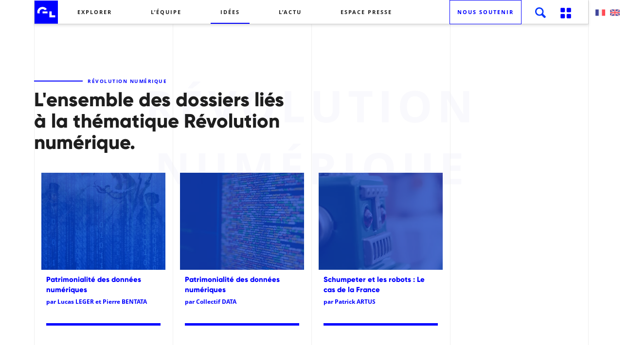

--- FILE ---
content_type: text/html; charset=UTF-8
request_url: https://www.generationlibre.eu/dossiers/?categorie=100
body_size: 16798
content:
<!DOCTYPE html>
<html lang="fr-FR">
  <head> <script type="text/javascript">if(!gform){document.addEventListener("gform_main_scripts_loaded",function(){gform.scriptsLoaded=!0}),window.addEventListener("DOMContentLoaded",function(){gform.domLoaded=!0});var gform={domLoaded:!1,scriptsLoaded:!1,initializeOnLoaded:function(o){gform.domLoaded&&gform.scriptsLoaded?o():!gform.domLoaded&&gform.scriptsLoaded?window.addEventListener("DOMContentLoaded",o):document.addEventListener("gform_main_scripts_loaded",o)},hooks:{action:{},filter:{}},addAction:function(o,n,r,t){gform.addHook("action",o,n,r,t)},addFilter:function(o,n,r,t){gform.addHook("filter",o,n,r,t)},doAction:function(o){gform.doHook("action",o,arguments)},applyFilters:function(o){return gform.doHook("filter",o,arguments)},removeAction:function(o,n){gform.removeHook("action",o,n)},removeFilter:function(o,n,r){gform.removeHook("filter",o,n,r)},addHook:function(o,n,r,t,i){null==gform.hooks[o][n]&&(gform.hooks[o][n]=[]);var e=gform.hooks[o][n];null==i&&(i=n+"_"+e.length),null==t&&(t=10),gform.hooks[o][n].push({tag:i,callable:r,priority:t})},doHook:function(o,n,r){if(r=Array.prototype.slice.call(r,1),null!=gform.hooks[o][n]){var t,i=gform.hooks[o][n];i.sort(function(o,n){return o.priority-n.priority});for(var e=0;e<i.length;e++)"function"!=typeof(t=i[e].callable)&&(t=window[t]),"action"==o?t.apply(null,r):r[0]=t.apply(null,r)}if("filter"==o)return r[0]},removeHook:function(o,n,r,t){if(null!=gform.hooks[o][n])for(var i=gform.hooks[o][n],e=i.length-1;0<=e;e--)null!=t&&t!=i[e].tag||null!=r&&r!=i[e].priority||i.splice(e,1)}}}</script>
    <title>Dossiers - GenerationLibre</title>
    <meta charset="UTF-8" />
    <meta http-equiv="X-UA-Compatible" content="IE=edge">
		<meta name="viewport" content="width=device-width, initial-scale=1">
		<meta name='robots' content='index, follow, max-image-preview:large, max-snippet:-1, max-video-preview:-1' />
<link rel="alternate" hreflang="fr" href="https://www.generationlibre.eu/dossiers/" />
<link rel="alternate" hreflang="en" href="https://www.generationlibre.eu/en/research/" />

	<!-- This site is optimized with the Yoast SEO plugin v16.8 - https://yoast.com/wordpress/plugins/seo/ -->
	<title>Dossiers - GenerationLibre</title>
	<link rel="canonical" href="https://www.generationlibre.eu/dossiers/" />
	<meta property="og:locale" content="fr_FR" />
	<meta property="og:type" content="article" />
	<meta property="og:title" content="Dossiers - GenerationLibre" />
	<meta property="og:url" content="https://www.generationlibre.eu/dossiers/" />
	<meta property="og:site_name" content="GenerationLibre" />
	<meta property="article:publisher" content="https://www.facebook.com/GLthinktank/?hc_ref=ARS6i2XL9UKxFClRe8KUeZH2lv65FkjBUNQsBsMEnBqBncbknl8bKyaOXxpsdeuk7F4" />
	<meta property="article:modified_time" content="2017-08-11T09:35:51+00:00" />
	<meta name="twitter:card" content="summary_large_image" />
	<meta name="twitter:site" content="@GLthinktank" />
	<script type="application/ld+json" class="yoast-schema-graph">{"@context":"https://schema.org","@graph":[{"@type":"WebSite","@id":"https://www.generationlibre.eu/#website","url":"https://www.generationlibre.eu/","name":"GenerationLibre","description":"Think tank ind\u00e9pendant qui vise \u00e0 promouvoir les libert\u00e9s. Toutes les libert\u00e9s.","potentialAction":[{"@type":"SearchAction","target":{"@type":"EntryPoint","urlTemplate":"https://www.generationlibre.eu/?s={search_term_string}"},"query-input":"required name=search_term_string"}],"inLanguage":"fr-FR"},{"@type":"WebPage","@id":"https://www.generationlibre.eu/dossiers/#webpage","url":"https://www.generationlibre.eu/dossiers/","name":"Dossiers - GenerationLibre","isPartOf":{"@id":"https://www.generationlibre.eu/#website"},"datePublished":"2017-08-04T14:37:27+00:00","dateModified":"2017-08-11T09:35:51+00:00","breadcrumb":{"@id":"https://www.generationlibre.eu/dossiers/#breadcrumb"},"inLanguage":"fr-FR","potentialAction":[{"@type":"ReadAction","target":["https://www.generationlibre.eu/dossiers/"]}]},{"@type":"BreadcrumbList","@id":"https://www.generationlibre.eu/dossiers/#breadcrumb","itemListElement":[{"@type":"ListItem","position":1,"name":"Accueil","item":"https://www.generationlibre.eu/"},{"@type":"ListItem","position":2,"name":"Dossiers"}]}]}</script>
	<!-- / Yoast SEO plugin. -->


<link rel='dns-prefetch' href='//cdnjs.cloudflare.com' />
<link rel='dns-prefetch' href='//fonts.googleapis.com' />
<link rel='dns-prefetch' href='//maxcdn.bootstrapcdn.com' />
<link rel="alternate" type="application/rss+xml" title="GenerationLibre &raquo; Flux" href="https://www.generationlibre.eu/feed/" />
<link rel="alternate" type="application/rss+xml" title="GenerationLibre &raquo; Flux des commentaires" href="https://www.generationlibre.eu/comments/feed/" />
<style type="text/css">
img.wp-smiley,
img.emoji {
	display: inline !important;
	border: none !important;
	box-shadow: none !important;
	height: 1em !important;
	width: 1em !important;
	margin: 0 .07em !important;
	vertical-align: -0.1em !important;
	background: none !important;
	padding: 0 !important;
}
</style>
	<link rel='stylesheet' id='font-style-css'  href='https://fonts.googleapis.com/css?family=Roboto%3A300%2C400%2C500%2C700%2C900&#038;ver=5.8.12' type='text/css' media='all' />
<link rel='stylesheet' id='fontawesome-style-css'  href='https://maxcdn.bootstrapcdn.com/font-awesome/4.7.0/css/font-awesome.min.css?ver=5.8.12' type='text/css' media='all' />
<link rel='stylesheet' id='bootstrap-style-css'  href='https://www.generationlibre.eu/wp-content/themes/GenerationLibre/css/bootstrap.min.css?ver=5.8.12' type='text/css' media='all' />
<link rel='stylesheet' id='animate-css'  href='https://www.generationlibre.eu/wp-content/themes/GenerationLibre/css/animate.css?ver=5.8.12' type='text/css' media='all' />
<link rel='stylesheet' id='normalize-css'  href='https://www.generationlibre.eu/wp-content/themes/GenerationLibre/css/normalize.css?ver=5.8.12' type='text/css' media='all' />
<link rel='stylesheet' id='actu-css'  href='https://www.generationlibre.eu/wp-content/themes/GenerationLibre/css/actu.css?ver=5.8.12' type='text/css' media='all' />
<link rel='stylesheet' id='revealer-css'  href='https://www.generationlibre.eu/wp-content/themes/GenerationLibre/css/revealer.css?ver=5.8.12' type='text/css' media='all' />
<link rel='stylesheet' id='pater-css'  href='https://www.generationlibre.eu/wp-content/themes/GenerationLibre/pater/pater.css?ver=5.8.12' type='text/css' media='all' />
<link rel='stylesheet' id='slick-css'  href='https://www.generationlibre.eu/wp-content/themes/GenerationLibre/css/slick.css?ver=5.8.12' type='text/css' media='all' />
<link rel='stylesheet' id='main-style-css'  href='https://www.generationlibre.eu/wp-content/themes/GenerationLibre/style.css?ver=6.2' type='text/css' media='all' />
<link rel='stylesheet' id='wp-block-library-css'  href='https://www.generationlibre.eu/wp-includes/css/dist/block-library/style.min.css?ver=5.8.12' type='text/css' media='all' />
<link rel='stylesheet' id='ppress-frontend-css'  href='https://www.generationlibre.eu/wp-content/plugins/wp-user-avatar/assets/css/frontend.min.css?ver=3.1.14' type='text/css' media='all' />
<link rel='stylesheet' id='ppress-flatpickr-css'  href='https://www.generationlibre.eu/wp-content/plugins/wp-user-avatar/assets/flatpickr/flatpickr.min.css?ver=3.1.14' type='text/css' media='all' />
<link rel='stylesheet' id='ppress-select2-css'  href='https://www.generationlibre.eu/wp-content/plugins/wp-user-avatar/assets/select2/select2.min.css?ver=5.8.12' type='text/css' media='all' />
<link rel='stylesheet' id='wpml-legacy-horizontal-list-0-css'  href='https://www.generationlibre.eu/wp-content/plugins/sitepress-multilingual-cms/templates/language-switchers/legacy-list-horizontal/style.css?ver=1' type='text/css' media='all' />
<link rel='stylesheet' id='addtoany-css'  href='https://www.generationlibre.eu/wp-content/plugins/add-to-any/addtoany.min.css?ver=1.15' type='text/css' media='all' />
<style id='addtoany-inline-css' type='text/css'>
.a2a_svg { border-radius: 0 !important; }
</style>
<link rel='stylesheet' id='the-grid-css'  href='https://www.generationlibre.eu/wp-content/plugins/the-grid/frontend/assets/css/the-grid.min.css?ver=2.7.9.1' type='text/css' media='all' />
<style id='the-grid-inline-css' type='text/css'>
.tolb-holder{background:rgba(0,0,0,0.8)}.tolb-holder .tolb-close,.tolb-holder .tolb-title,.tolb-holder .tolb-counter,.tolb-holder .tolb-next i,.tolb-holder .tolb-prev i{color:#ffffff}.tolb-holder .tolb-load{border-color:rgba(255,255,255,0.2);border-left:3px solid #ffffff}
.to-heart-icon,.to-heart-icon svg,.to-post-like,.to-post-like .to-like-count{position:relative;display:inline-block}.to-post-like{width:auto;cursor:pointer;font-weight:400}.to-heart-icon{float:left;margin:0 4px 0 0}.to-heart-icon svg{overflow:visible;width:15px;height:14px}.to-heart-icon g{-webkit-transform:scale(1);transform:scale(1)}.to-heart-icon path{-webkit-transform:scale(1);transform:scale(1);transition:fill .4s ease,stroke .4s ease}.no-liked .to-heart-icon path{fill:#999;stroke:#999}.empty-heart .to-heart-icon path{fill:transparent!important;stroke:#999}.liked .to-heart-icon path,.to-heart-icon svg:hover path{fill:#ff6863!important;stroke:#ff6863!important}@keyframes heartBeat{0%{transform:scale(1)}20%{transform:scale(.8)}30%{transform:scale(.95)}45%{transform:scale(.75)}50%{transform:scale(.85)}100%{transform:scale(.9)}}@-webkit-keyframes heartBeat{0%,100%,50%{-webkit-transform:scale(1)}20%{-webkit-transform:scale(.8)}30%{-webkit-transform:scale(.95)}45%{-webkit-transform:scale(.75)}}.heart-pulse g{-webkit-animation-name:heartBeat;animation-name:heartBeat;-webkit-animation-duration:1s;animation-duration:1s;-webkit-animation-iteration-count:infinite;animation-iteration-count:infinite;-webkit-transform-origin:50% 50%;transform-origin:50% 50%}.to-post-like a{color:inherit!important;fill:inherit!important;stroke:inherit!important}
</style>
<script type='text/javascript' src='https://www.generationlibre.eu/wp-includes/js/jquery/jquery.min.js?ver=3.6.0' id='jquery-core-js'></script>
<script type='text/javascript' src='https://www.generationlibre.eu/wp-includes/js/jquery/jquery-migrate.min.js?ver=3.3.2' id='jquery-migrate-js'></script>
<script type='text/javascript' src='https://www.generationlibre.eu/wp-content/themes/GenerationLibre/js/bootstrap.min.js?ver=5.8.12' id='bootstrap-script-js'></script>
<script type='text/javascript' src='https://www.generationlibre.eu/wp-content/themes/GenerationLibre/js/imagesloaded.pkgd.min.js?ver=5.8.12' id='imagesloaded-script-js'></script>
<script type='text/javascript' src='https://www.generationlibre.eu/wp-content/themes/GenerationLibre/js/revealer.js?ver=5.8.12' id='revealer-script-js'></script>
<script type='text/javascript' src='https://www.generationlibre.eu/wp-content/themes/GenerationLibre/js/actu.js?ver=5.8.12' id='actu-script-js'></script>
<script type='text/javascript' src='https://www.generationlibre.eu/wp-content/themes/GenerationLibre/js/slick.min.js?ver=5.8.12' id='slick-js'></script>
<script type='text/javascript' src='https://cdnjs.cloudflare.com/ajax/libs/dat-gui/0.6.5/dat.gui.min.js?ver=5.8.12' id='lines-js'></script>
<script type='text/javascript' id='Personal-script-js-extra'>
/* <![CDATA[ */
var ajaxurl = "https:\/\/www.generationlibre.eu\/wp-admin\/admin-ajax.php";
/* ]]> */
</script>
<script type='text/javascript' src='https://www.generationlibre.eu/wp-content/themes/GenerationLibre/js/script.js?ver=5.8.12' id='Personal-script-js'></script>
<script type='text/javascript' src='https://www.generationlibre.eu/wp-content/plugins/add-to-any/addtoany.min.js?ver=1.1' id='addtoany-js'></script>
<script type='text/javascript' src='https://www.generationlibre.eu/wp-content/plugins/wp-user-avatar/assets/flatpickr/flatpickr.min.js?ver=5.8.12' id='ppress-flatpickr-js'></script>
<script type='text/javascript' src='https://www.generationlibre.eu/wp-content/plugins/wp-user-avatar/assets/select2/select2.min.js?ver=5.8.12' id='ppress-select2-js'></script>
<link rel="https://api.w.org/" href="https://www.generationlibre.eu/wp-json/" /><link rel="alternate" type="application/json" href="https://www.generationlibre.eu/wp-json/wp/v2/pages/24474" /><link rel="EditURI" type="application/rsd+xml" title="RSD" href="https://www.generationlibre.eu/xmlrpc.php?rsd" />
<link rel="wlwmanifest" type="application/wlwmanifest+xml" href="https://www.generationlibre.eu/wp-includes/wlwmanifest.xml" /> 
<meta name="generator" content="WordPress 5.8.12" />
<link rel='shortlink' href='https://www.generationlibre.eu/?p=24474' />

<script data-cfasync="false">
window.a2a_config=window.a2a_config||{};a2a_config.callbacks=[];a2a_config.overlays=[];a2a_config.templates={};a2a_localize = {
	Share: "Partager",
	Save: "Enregistrer",
	Subscribe: "S'abonner",
	Email: "E-mail",
	Bookmark: "Signet",
	ShowAll: "Montrer tout",
	ShowLess: "Montrer moins",
	FindServices: "Trouver des service(s)",
	FindAnyServiceToAddTo: "Trouver instantan&eacute;ment des services &agrave; ajouter &agrave;",
	PoweredBy: "Propuls&eacute; par",
	ShareViaEmail: "Partager par e-mail",
	SubscribeViaEmail: "S’abonner par e-mail",
	BookmarkInYourBrowser: "Ajouter un signet dans votre navigateur",
	BookmarkInstructions: "Appuyez sur Ctrl+D ou \u2318+D pour mettre cette page en signet",
	AddToYourFavorites: "Ajouter &agrave; vos favoris",
	SendFromWebOrProgram: "Envoyer depuis n’importe quelle adresse e-mail ou logiciel e-mail",
	EmailProgram: "Programme d’e-mail",
	More: "Plus&#8230;",
	ThanksForSharing: "Merci de partager !",
	ThanksForFollowing: "Merci de nous suivre !"
};

a2a_config.onclick=1;
(function(d,s,a,b){a=d.createElement(s);b=d.getElementsByTagName(s)[0];a.async=1;a.src="https://static.addtoany.com/menu/page.js";b.parentNode.insertBefore(a,b);})(document,"script");
</script>
<meta name="generator" content="WPML ver:3.7.0 stt:1,4;" />
		<script>
			document.documentElement.className = document.documentElement.className.replace( 'no-js', 'js' );
		</script>
				<style>
			.no-js img.lazyload { display: none; }
			figure.wp-block-image img.lazyloading { min-width: 150px; }
							.lazyload, .lazyloading { opacity: 0; }
				.lazyloaded {
					opacity: 1;
					transition: opacity 400ms;
					transition-delay: 0ms;
				}
					</style>
		<!-- Analytics by WP Statistics - https://wp-statistics.com -->
<style type="text/css">.recentcomments a{display:inline !important;padding:0 !important;margin:0 !important;}</style><meta name="generator" content="Powered by WPBakery Page Builder - drag and drop page builder for WordPress."/>
<!--[if lte IE 9]><link rel="stylesheet" type="text/css" href="https://www.generationlibre.eu/wp-content/plugins/js_composer/assets/css/vc_lte_ie9.min.css" media="screen"><![endif]--><link rel="icon" href="https://www.generationlibre.eu/wp-content/uploads/2017/08/cropped-Logo_bleu-32x32.png" sizes="32x32" />
<link rel="icon" href="https://www.generationlibre.eu/wp-content/uploads/2017/08/cropped-Logo_bleu-300x300.png" sizes="192x192" />
<link rel="apple-touch-icon" href="https://www.generationlibre.eu/wp-content/uploads/2017/08/cropped-Logo_bleu-300x300.png" />
<meta name="msapplication-TileImage" content="https://www.generationlibre.eu/wp-content/uploads/2017/08/cropped-Logo_bleu-300x300.png" />
<noscript><style type="text/css"> .wpb_animate_when_almost_visible { opacity: 1; }</style></noscript>		<link rel="pingback" href="https://www.generationlibre.eu/xmlrpc.php" />
		<link href="https://maxcdn.bootstrapcdn.com/font-awesome/4.7.0/css/font-awesome.min.css" rel="stylesheet" integrity="sha384-wvfXpqpZZVQGK6TAh5PVlGOfQNHSoD2xbE+QkPxCAFlNEevoEH3Sl0sibVcOQVnN" crossorigin="anonymous">
		<link href="https://fonts.googleapis.com/css?family=Roboto:300,400,500,700,900" rel="stylesheet">

		<script>document.documentElement.className = 'js';</script>

	</head>

  <body class="page-template page-template-template_liste_travaux page-template-template_liste_travaux-php page page-id-24474 wpb-js-composer js-comp-ver-5.4.2 vc_responsive" class="demo-1 loading">
	<div id="top_nav" class="">
		<nav class="navbar " role="navigation">
						<div id="logo_menu">
														<a href="https://www.generationlibre.eu" class="logo_menu_display"><svg version="1.1" id="Calque_1" xmlns="http://www.w3.org/2000/svg" xmlns:xlink="http://www.w3.org/1999/xlink" x="0px" y="0px"
viewBox="0 0 81.8 81" style="enable-background:new 0 0 81.8 81;" xml:space="preserve" height="48px" width="48px">
<style type="text/css">
.svg_logo_menu_bleu{fill:#0000FF;}
.svg_logo_menu_bleu1{fill:#FFFFFF;}
</style>
<title>Fichier 1</title>
<g id="Calque_2">
<g id="Calque_1-2">
<rect id="Rectangle_1401" class="svg_logo_menu_bleu" width="81.8" height="81"/>
<g id="Groupe_1210">
<path id="Tracé_350" class="svg_logo_menu_bleu1" d="M10.3,44.8c-2.2-8.1,1.5-16.6,8.9-20.5c3.4-1.8,7.2-2.5,11-2c3.4,0.4,6.6,1.7,9.2,3.8
c1.4,1.1,2.5,2.5,3.5,4l-6.7,3.9c-3.4-4.6-9.9-5.6-14.5-2.2c-4.1,3-5.4,8.5-3.1,13.1L10.3,44.8z"/>
<rect id="Rectangle_1396" x="28.1" y="38.1" class="svg_logo_menu_bleu1" width="17.3" height="6.7"/>
<path id="Tracé_351" class="svg_logo_menu_bleu1" d="M52.1,38.1h7.8v13.3h12.4V59H52L52.1,38.1z"/>
</g>
</g>
</g>
</svg>
</a>
					<a href="https://www.generationlibre.eu" class="logo_menu_hover" ><svg version="1.1" id="Calque_1" xmlns="http://www.w3.org/2000/svg" xmlns:xlink="http://www.w3.org/1999/xlink" x="0px" y="0px"
	 viewBox="0 0 81.8 81" style="enable-background:new 0 0 81.8 81;" xml:space="preserve" width="48px" height="48px">
<style type="text/css">
	.svg_logo_menu_blanc{fill:white;}
	.svg_logo_menu_blanc1{fill:#0000FF;}
</style>
<title>Fichier 2</title>
<g id="Calque_2">
	<g id="Calque_1-2">
		<rect id="Rectangle_1401" class="svg_logo_menu_blanc" width="81.8" height="81"/>
		<g id="Groupe_1210">
			<path id="Tracé_350" class="svg_logo_menu_blanc1" d="M10.3,44.8c-2.2-8.1,1.5-16.6,8.9-20.5c3.4-1.8,7.2-2.5,11-2c3.4,0.4,6.6,1.7,9.2,3.8
				c1.4,1.1,2.5,2.5,3.5,4l-6.7,3.9c-3.4-4.6-9.9-5.6-14.5-2.2c-4.1,3-5.4,8.5-3.1,13.1L10.3,44.8z"/>
			<rect id="Rectangle_1396" x="28.1" y="38.1" class="svg_logo_menu_blanc1" width="17.3" height="6.7"/>
			<path id="Tracé_351" class="svg_logo_menu_blanc1" d="M52.1,38.1h7.8v13.3h12.4V59H52L52.1,38.1z"/>
		</g>
	</g>
</g>
</svg>
</a>
											  	</div>
		  <!-- Brand and toggle get grouped for better mobile display -->
		  <div class="navbar-header">
			<button type="button" class="navbar-toggle collapsed" data-toggle="collapse" data-target=".navbar-collapse">
			  <span class="icon-bar"></span>
			  <span class="icon-bar"></span>
			  <span class="icon-bar"></span>
			</button>
		  </div>
		  
			<!-- EMPLACEMENT DU PANIER RESPONSIVE -->

			  <div class="collapse navbar-collapse">
				<ul id="menu-menu_principal" class="nav navbar-nav responsive_bkg"><li id="menu-item-24889" class="menu-item menu-item-type-post_type menu-item-object-page menu-item-home menu-item-24889"><a href="https://www.generationlibre.eu/">Accueil</a></li>
<li id="menu-item-23" class="menu-item menu-item-type-post_type menu-item-object-page menu-item-23"><a href="https://www.generationlibre.eu/explorer/">Explorer</a></li>
<li id="menu-item-24478" class="menu-item menu-item-type-post_type menu-item-object-page menu-item-24478"><a href="https://www.generationlibre.eu/contributeurs/">L&rsquo;équipe</a></li>
<li id="menu-item-24479" class="menu-item menu-item-type-post_type menu-item-object-page current-menu-item page_item page-item-24474 current_page_item active menu-item-24479"><a href="https://www.generationlibre.eu/dossiers/">Idées</a></li>
<li id="menu-item-24482" class="menu-item menu-item-type-post_type menu-item-object-page menu-item-24482"><a href="https://www.generationlibre.eu/lactu/">L&rsquo;actu</a></li>
<li id="menu-item-20" class="menu-item menu-item-type-post_type menu-item-object-page menu-item-20"><a href="https://www.generationlibre.eu/espace-presse/">Espace presse</a></li>
<li id="menu-item-29010" class="menu-item menu-item-type-post_type menu-item-object-page menu-item-29010"><a href="https://www.generationlibre.eu/contact/">Contact</a></li>
<li id="menu-item-29011" class="menu-item menu-item-type-post_type menu-item-object-page menu-item-29011"><a href="https://www.generationlibre.eu/nous-soutenir-intro/">Nous soutenir</a></li>
</ul>				  <div id="rs_responsive_header">
					<a href="https://twitter.com/glthinktank?lang=fr" target="_blank">
						<svg version="1.1" id="Twitter_w_x2F__circle" xmlns="http://www.w3.org/2000/svg" xmlns:xlink="http://www.w3.org/1999/xlink"
							 x="0px" y="0px" viewBox="0 0 20 20" enable-background="new 0 0 20 20" xml:space="preserve" style="fill:white">
						<path d="M10,0.4c-5.302,0-9.6,4.298-9.6,9.6s4.298,9.6,9.6,9.6s9.6-4.298,9.6-9.6S15.302,0.4,10,0.4z M13.905,8.264
							c0.004,0.082,0.005,0.164,0.005,0.244c0,2.5-1.901,5.381-5.379,5.381c-1.068,0-2.062-0.312-2.898-0.85
							c0.147,0.018,0.298,0.025,0.451,0.025c0.886,0,1.701-0.301,2.348-0.809c-0.827-0.016-1.525-0.562-1.766-1.312
							c0.115,0.021,0.233,0.033,0.355,0.033c0.172,0,0.34-0.023,0.498-0.066c-0.865-0.174-1.517-0.938-1.517-1.854V9.033
							C6.257,9.174,6.549,9.26,6.859,9.27C6.351,8.93,6.018,8.352,6.018,7.695c0-0.346,0.093-0.672,0.256-0.951
							c0.933,1.144,2.325,1.896,3.897,1.977c-0.033-0.139-0.049-0.283-0.049-0.432c0-1.043,0.846-1.891,1.891-1.891
							c0.543,0,1.035,0.23,1.38,0.598c0.431-0.086,0.835-0.242,1.2-0.459c-0.141,0.441-0.44,0.812-0.831,1.047
							c0.383-0.047,0.747-0.148,1.086-0.299C14.595,7.664,14.274,7.998,13.905,8.264z"/>
						</svg>					
					</a>					
					<a href="https://www.facebook.com/GLthinktank/" target="_blank">
						<svg version="1.1" id="Facebook_w_x2F__circle" xmlns="http://www.w3.org/2000/svg" xmlns:xlink="http://www.w3.org/1999/xlink"
							 x="0px" y="0px" viewBox="0 0 20 20" enable-background="new 0 0 20 20" xml:space="preserve" style="fill:white">
						<path d="M10,0.4c-5.302,0-9.6,4.298-9.6,9.6s4.298,9.6,9.6,9.6s9.6-4.298,9.6-9.6S15.302,0.4,10,0.4z M12.274,7.034h-1.443
							c-0.171,0-0.361,0.225-0.361,0.524V8.6h1.805l-0.273,1.486H10.47v4.461H8.767v-4.461H7.222V8.6h1.545V7.726
							c0-1.254,0.87-2.273,2.064-2.273h1.443V7.034z"/>
						</svg>
					</a>					
					<a href="https://www.linkedin.com/company/generationlibre" target="_blank">
						<svg version="1.1" id="LinkedIn_w_x2F__circle" xmlns="http://www.w3.org/2000/svg" xmlns:xlink="http://www.w3.org/1999/xlink"
							 x="0px" y="0px" viewBox="0 0 20 20" enable-background="new 0 0 20 20" xml:space="preserve" style="fill:white">
						<path d="M10,0.4c-5.302,0-9.6,4.298-9.6,9.6s4.298,9.6,9.6,9.6s9.6-4.298,9.6-9.6S15.302,0.4,10,0.4z M7.65,13.979H5.706V7.723H7.65
							V13.979z M6.666,6.955c-0.614,0-1.011-0.435-1.011-0.973c0-0.549,0.409-0.971,1.036-0.971c0.627,0,1.011,0.422,1.023,0.971
							C7.714,6.52,7.318,6.955,6.666,6.955z M14.75,13.979h-1.944v-3.467c0-0.807-0.282-1.355-0.985-1.355
							c-0.537,0-0.856,0.371-0.997,0.728c-0.052,0.127-0.065,0.307-0.065,0.486v3.607H8.814v-4.26c0-0.781-0.025-1.434-0.051-1.996h1.689
							l0.089,0.869h0.039c0.256-0.408,0.883-1.01,1.932-1.01c1.279,0,2.238,0.857,2.238,2.699V13.979z"/>
						</svg>					
					</a>					
					<a href="https://www.instagram.com/glthinktank/" target="_blank">
						<svg id="Instagram_w_circle" data-name="Instagram w/circle" xmlns="http://www.w3.org/2000/svg" viewBox="0 0 19.19995 19.19995" style="fill:white">
							<path d="M13.89777,7.05115a1.65591,1.65591,0,0,0-.94891-0.94891,2.76589,2.76589,0,0,0-.92841-0.17218C11.49316,5.906,11.33508,5.90094,10,5.90094S8.50684,5.906,7.97955,5.93005a2.76589,2.76589,0,0,0-.92841.17218,1.65591,1.65591,0,0,0-.94891.94891,2.76589,2.76589,0,0,0-.17218.92841C5.906,8.50684,5.90094,8.665,5.90094,10s0.00507,1.49316.02911,2.02045a2.76553,2.76553,0,0,0,.17218.92841,1.65591,1.65591,0,0,0,.94891.94891,2.76589,2.76589,0,0,0,.92841.17218c0.52716,0.024.6853,0.02911,2.02045,0.02911s1.49329-.00507,2.02045-0.02911a2.76589,2.76589,0,0,0,.92841-0.17218,1.65591,1.65591,0,0,0,.94891-0.94891,2.76553,2.76553,0,0,0,.17218-0.92841c0.024-.52728.02911-0.68536,0.02911-2.02045S14.094,8.50684,14.06995,7.97955A2.76589,2.76589,0,0,0,13.89777,7.05115ZM10,12.56757A2.56757,2.56757,0,1,1,12.56757,10,2.56756,2.56756,0,0,1,10,12.56757ZM12.669,7.931a0.6,0.6,0,1,1,.6-0.6A0.6,0.6,0,0,1,12.669,7.931Z" transform="translate(-0.40002 -0.40002)"/><circle cx="9.59998" cy="9.59998" r="1.66669"/><path d="M10,0.4A9.6,9.6,0,1,0,19.6,10,9.59995,9.59995,0,0,0,10,.4Zm4.96991,11.6615a3.67039,3.67039,0,0,1-.23242,1.21368,2.55612,2.55612,0,0,1-1.46228,1.46228,3.67039,3.67039,0,0,1-1.21368.23242C11.5282,14.99426,11.35791,15,10,15s-1.5282-.00574-2.06152-0.03009a3.67039,3.67039,0,0,1-1.21368-.23242,2.55612,2.55612,0,0,1-1.46228-1.46228,3.67039,3.67039,0,0,1-.23242-1.21368C5.00574,11.5282,5,11.35791,5,10s0.00574-1.5282.03009-2.06152a3.67039,3.67039,0,0,1,.23242-1.21368A2.55612,2.55612,0,0,1,6.72479,5.26251a3.67039,3.67039,0,0,1,1.21368-.23242C8.4718,5.00574,8.64209,5,10,5s1.5282,0.00574,2.06152.03009a3.67039,3.67039,0,0,1,1.21368.23242,2.55612,2.55612,0,0,1,1.46228,1.46228,3.67039,3.67039,0,0,1,.23242,1.21368C14.99426,8.4718,15,8.64209,15,10S14.99426,11.5282,14.96991,12.06152Z" transform="translate(-0.40002 -0.40002)"/>
						</svg>					
					</a>
				  </div>
			  </div><!-- /.navbar-collapse -->
				  <div id="nav_left_link">
					<a href="https://www.generationlibre.eu/nous-soutenir-intro/">Nous soutenir</a>
					<div class="dropdown">
						<div class="button_loupe" data-toggle="dropdown"></div>
						<div id="btn_search" class="dropdown-menu">
							<form role="search" method="get" id="searchform" class="searchform" action="https://www.generationlibre.eu">
							<div class="arrow-top"></div>
								<input type="text" value="" name="s" id="s" placeholder="Rechercher"/>
								<button type="submit" id="searchsubmit" value="" >ok</button>
							</form>
						</div>
					</div>
									
				<svg version="1.1" id="Grid" xmlns="http://www.w3.org/2000/svg" xmlns:xlink="http://www.w3.org/1999/xlink" x="0px" y="0px" viewBox="0 0 20 20" enable-background="new 0 0 20 20" xml:space="preserve">
					<path fill-rule="evenodd" clip-rule="evenodd"   
				 d="M8,4H5C4.447,4,4,4.447,4,5v3c0,0.552,0.447,1,1,1h3c0.553,0,1-0.448,1-1V5
					C9,4.448,8.553,4,8,4z M15,4h-3c-0.553,0-1,0.447-1,1v3c0,0.552,0.447,1,1,1h3c0.553,0,1-0.448,1-1V5C16,4.448,15.553,4,15,4z M8,11
					H5c-0.553,0-1,0.447-1,1v3c0,0.552,0.447,1,1,1h3c0.553,0,1-0.448,1-1v-3C9,11.448,8.553,11,8,11z M15,11h-3c-0.553,0-1,0.447-1,1v3
					c0,0.552,0.447,1,1,1h3c0.553,0,1-0.448,1-1v-3C16,11.448,15.553,11,15,11z"/>
				</svg>
					<div id="arrow_cart" class="arrow-top display_block"></div>
						<div id="wrapper_basket">
							<div id="inner_wrapper">
								<form name="zips" action="" method="post">
								<div id="mycart"></div>
								<div id="panier_vide" class="invisible"><p>Votre liste de documents &agrave; t&eacute;l&eacute;charger est vide.</p></div>

								<p id="cart_button" onclick="show_cart();">
									<input type="button" id="total_items" value=""  >
								</p>
								<div id="recap_basket">
									<p>Vous allez t&eacute;l&eacute;charger <span id="nb_rapport"></span></p>
									<p>Pour lancer le t&eacute;l&eacute;chargement, merci de renseigner votre adresse email. Vous serez ainsi alert&eacute;(e) de la publication de nos rapports et &eacute;tudes.</p>
									  
									 <label><input type="checkbox" name="nl_oui" value="oui" id="nl_oui">S'inscrire &agrave; la newsletter ?</label>  
									 <!--<p>Indiquez votre email :</p>
									<a href="http://eepurl.com/dhYfdH" target="_blank">S'inscrire &agrave; la newsletter ?</a>-->
									<div>
										<input  type="email" placeholder="Adresse email" name="inscription_nl" id="inscription_nl">  
									</div > 
									  <p id="#invalide" class="invisible">Email invalide</p>  
									  <p id="panier_politique">En entrant votre adresse e-mail vous déclarez avoir consenti sans réserve à la <a href="https://www.generationlibre.eu/mentions_legales/" >politique de confidentialité</a></p>
								</div>
								<div id="dot_basket"><span id="step_1" class="step_color"></span><span id="step_2"></span></div>
								</form>
							</div>
						</div>
							

				  </div>
		</nav>
		<div id="language">
<div class="wpml-ls-statics-shortcode_actions wpml-ls wpml-ls-legacy-list-horizontal">
	<ul><li class="wpml-ls-slot-shortcode_actions wpml-ls-item wpml-ls-item-fr wpml-ls-current-language wpml-ls-first-item wpml-ls-item-legacy-list-horizontal">
				<a href="https://www.generationlibre.eu/dossiers/"><span class="wpml-ls-native">Français</span></a>
			</li><li class="wpml-ls-slot-shortcode_actions wpml-ls-item wpml-ls-item-en wpml-ls-last-item wpml-ls-item-legacy-list-horizontal">
				<a href="https://www.generationlibre.eu/en/research/"><span class="wpml-ls-display">Anglais</span></a>
			</li></ul>
</div></div>
	</div>		   		<div id="post-24474" class="post-24474 page type-page status-publish format-standard hentry">
		<style>
	.page.hentry:before {content:"Révolution numérique";}
</style>
<section>

	<div id="post_by_cat" class="container">
		<div class="row">
			<div class="col-md-12 title_top_page uno horiz">
				<div class="traitlong_entre_generation">Révolution numérique</div>
				<h2>L'ensemble des dossiers li&eacute;s &agrave; la th&eacute;matique Révolution numérique.</h2>
			</div>
		</div>
		<div id="post_per_cat" class="start_line_2 adjust_row col-md-12">
			<div class="row " data-height="1">				<div class="col-md-3">
					<div class="inner_liste_post_by_cat">
						<a href="https://www.generationlibre.eu/aux-data-citoyens/" class="img_liste_post" style="background-image:url('https://www.generationlibre.eu/wp-content/uploads/2019/09/Couverture-def-1-800x400.png');">
						
						</a>
						<a href="https://www.generationlibre.eu/aux-data-citoyens/" class="title_liste_post_cat">Patrimonialité des données numériques</a>
						<a class="link_author_liste_post">par Lucas LEGER et Pierre  BENTATA</a>
					</div>
				</div>
							<div class="col-md-3">
					<div class="inner_liste_post_by_cat">
						<a href="https://www.generationlibre.eu/data-a-moi/" class="img_liste_post" style="background-image:url('https://www.generationlibre.eu/wp-content/uploads/2018/01/markus-spiske-207946-800x400.jpg');">
						
						</a>
						<a href="https://www.generationlibre.eu/data-a-moi/" class="title_liste_post_cat">Patrimonialité des données numériques</a>
						<a class="link_author_liste_post">par Collectif DATA</a>
					</div>
				</div>
							<div class="col-md-3">
					<div class="inner_liste_post_by_cat">
						<a href="https://www.generationlibre.eu/schumpeter-et-les-robots/" class="img_liste_post" style="background-image:url('https://www.generationlibre.eu/wp-content/uploads/2017/11/iStock-523614696-800x400.jpg');">
						
						</a>
						<a href="https://www.generationlibre.eu/schumpeter-et-les-robots/" class="title_liste_post_cat">Schumpeter et les robots : Le cas de la France</a>
						<a class="link_author_liste_post">par Patrick ARTUS</a>
					</div>
				</div>
					</div>
	</div>
	<div class="container">
		<div class="row">
			<div class="col-md-2 col-md-offset-5">
				<div id="btn_open_slide" class="btn_generation bkg_blu">CHARGER LA SUITE</div>
			</div>
		</div>
	</div>
</section>								<section>
						<div id="bottom_part_single" class="container background-phrase position_phrase_dossier"  style="background-image: url(https://www.generationlibre.eu/wp-content/themes/GenerationLibre/img/Titre_fond_dossier2_transparent.png)">
	<div class="row">
		<div class="col-md-12">
			<div class="traitlong_entre_generation">INDEXATION</div>
			<h2>L'ensemble des th&eacute;matiques.</h2>
		</div>
	</div>
	<div >
	
					<div class="col-md-3 no_gutter">
				<a href="https://www.generationlibre.eu/dossiers/?categorie=95" class="inner_cat_name">
					Do tank				</a>
			</div>
			
					<div class="col-md-3 no_gutter">
				<a href="https://www.generationlibre.eu/dossiers/?categorie=464" class="inner_cat_name">
					Education				</a>
			</div>
			
					<div class="col-md-3 no_gutter">
				<a href="https://www.generationlibre.eu/dossiers/?categorie=65" class="inner_cat_name">
					Entreprises				</a>
			</div>
			
					<div class="col-md-3 no_gutter">
				<a href="https://www.generationlibre.eu/dossiers/?categorie=102" class="inner_cat_name">
					Environnement				</a>
			</div>
			
					<div class="col-md-3 no_gutter">
				<a href="https://www.generationlibre.eu/dossiers/?categorie=34" class="inner_cat_name">
					Europe				</a>
			</div>
			
					<div class="col-md-3 no_gutter">
				<a href="https://www.generationlibre.eu/dossiers/?categorie=46" class="inner_cat_name">
					Politiques sociales				</a>
			</div>
			
					<div class="col-md-3 no_gutter">
				<a href="https://www.generationlibre.eu/dossiers/?categorie=1" class="inner_cat_name">
					Réformes de l'État				</a>
			</div>
			
					<div class="col-md-3 no_gutter">
				<a href="https://www.generationlibre.eu/dossiers/?categorie=100" class="inner_cat_name">
					Révolution numérique				</a>
			</div>
			
					<div class="col-md-3 no_gutter">
				<a href="https://www.generationlibre.eu/dossiers/?categorie=11" class="inner_cat_name">
					Société				</a>
			</div>
			
					<div class="col-md-3 no_gutter">
				<a href="https://www.generationlibre.eu/dossiers/?categorie=24" class="inner_cat_name">
					Travail &amp; Emploi				</a>
			</div>
			
			</div>
</div>					</section>
				
										
		</div>

	   
		<script>
jQuery(document).ready(function(){
	
// Hauteur de l'ouverture des articles quand l'internate arrive sur la page
	var HauteurRow = jQuery('.col-md-3').height();
	var NbRow = jQuery(".adjust_row .row").length;
	
		if(NbRow == 1){
			var StartHeight = HauteurRow;
			jQuery(".adjust_row").height(StartHeight);
			jQuery('#btn_open_slide').addClass('display_block');
		}else{
			var StartHeight = 2 * HauteurRow;
			jQuery(".adjust_row").height(StartHeight);
			
			//Si il n'y a que 2 row nous n'affichons pas le bouton
			if(NbRow == 2){
				jQuery('#btn_open_slide').addClass('display_block');
			}
		}
		if(NbRow == 0){
			jQuery(".adjust_row").html('<span>Pas encore d\'articles dans cette catégorie<span>');
		}
	
});
	</script>
<script type='text/javascript' src='https://www.generationlibre.eu/wp-includes/js/comment-reply.min.js?ver=5.8.12' id='comment-reply-js'></script>
<script type='text/javascript' id='ppress-frontend-script-js-extra'>
/* <![CDATA[ */
var pp_ajax_form = {"ajaxurl":"https:\/\/www.generationlibre.eu\/wp-admin\/admin-ajax.php","confirm_delete":"Are you sure?","deleting_text":"Deleting...","deleting_error":"An error occurred. Please try again.","nonce":"48fcebcb19","disable_ajax_form":"false"};
/* ]]> */
</script>
<script type='text/javascript' src='https://www.generationlibre.eu/wp-content/plugins/wp-user-avatar/assets/js/frontend.min.js?ver=3.1.14' id='ppress-frontend-script-js'></script>
<script type='text/javascript' id='wp-statistics-tracker-js-extra'>
/* <![CDATA[ */
var WP_Statistics_Tracker_Object = {"requestUrl":"https:\/\/www.generationlibre.eu\/wp-json\/wp-statistics\/v2","ajaxUrl":"https:\/\/www.generationlibre.eu\/wp-admin\/admin-ajax.php","hitParams":{"wp_statistics_hit":1,"source_type":"page","source_id":24474,"search_query":"","signature":"8cdf2b7ebd1e562f82bab16e1ced120b","endpoint":"hit"},"onlineParams":{"wp_statistics_hit":1,"source_type":"page","source_id":24474,"search_query":"","signature":"8cdf2b7ebd1e562f82bab16e1ced120b","endpoint":"online"},"option":{"userOnline":true,"dntEnabled":false,"bypassAdBlockers":false,"consentIntegration":{"name":null,"status":[]},"isPreview":false,"trackAnonymously":false,"isWpConsentApiActive":false,"consentLevel":"disabled"},"jsCheckTime":"60000","isLegacyEventLoaded":""};
/* ]]> */
</script>
<script type='text/javascript' src='https://www.generationlibre.eu/wp-content/plugins/wp-statistics/assets/js/tracker.js?ver=14.14.1' id='wp-statistics-tracker-js'></script>
<script type='text/javascript' src='https://www.generationlibre.eu/wp-content/plugins/wp-smushit/app/assets/js/smush-lazy-load.min.js?ver=3.8.8' id='smush-lazy-load-js'></script>
<script type='text/javascript' src='https://www.generationlibre.eu/wp-includes/js/jquery/ui/effect.min.js?ver=1.12.1' id='jquery-effects-core-js'></script>
<script type='text/javascript' id='mediaelement-core-js-before'>
var mejsL10n = {"language":"fr","strings":{"mejs.download-file":"T\u00e9l\u00e9charger le fichier","mejs.install-flash":"Vous utilisez un navigateur qui n\u2019a pas le lecteur Flash activ\u00e9 ou install\u00e9. Veuillez activer votre extension Flash ou t\u00e9l\u00e9charger la derni\u00e8re version \u00e0 partir de cette adresse\u00a0: https:\/\/get.adobe.com\/flashplayer\/","mejs.fullscreen":"Plein \u00e9cran","mejs.play":"Lecture","mejs.pause":"Pause","mejs.time-slider":"Curseur de temps","mejs.time-help-text":"Utilisez les fl\u00e8ches droite\/gauche pour avancer d\u2019une seconde, haut\/bas pour avancer de dix secondes.","mejs.live-broadcast":"\u00c9mission en direct","mejs.volume-help-text":"Utilisez les fl\u00e8ches haut\/bas pour augmenter ou diminuer le volume.","mejs.unmute":"R\u00e9activer le son","mejs.mute":"Muet","mejs.volume-slider":"Curseur de volume","mejs.video-player":"Lecteur vid\u00e9o","mejs.audio-player":"Lecteur audio","mejs.captions-subtitles":"L\u00e9gendes\/Sous-titres","mejs.captions-chapters":"Chapitres","mejs.none":"Aucun","mejs.afrikaans":"Afrikaans","mejs.albanian":"Albanais","mejs.arabic":"Arabe","mejs.belarusian":"Bi\u00e9lorusse","mejs.bulgarian":"Bulgare","mejs.catalan":"Catalan","mejs.chinese":"Chinois","mejs.chinese-simplified":"Chinois (simplifi\u00e9)","mejs.chinese-traditional":"Chinois (traditionnel)","mejs.croatian":"Croate","mejs.czech":"Tch\u00e8que","mejs.danish":"Danois","mejs.dutch":"N\u00e9erlandais","mejs.english":"Anglais","mejs.estonian":"Estonien","mejs.filipino":"Filipino","mejs.finnish":"Finnois","mejs.french":"Fran\u00e7ais","mejs.galician":"Galicien","mejs.german":"Allemand","mejs.greek":"Grec","mejs.haitian-creole":"Cr\u00e9ole ha\u00eftien","mejs.hebrew":"H\u00e9breu","mejs.hindi":"Hindi","mejs.hungarian":"Hongrois","mejs.icelandic":"Islandais","mejs.indonesian":"Indon\u00e9sien","mejs.irish":"Irlandais","mejs.italian":"Italien","mejs.japanese":"Japonais","mejs.korean":"Cor\u00e9en","mejs.latvian":"Letton","mejs.lithuanian":"Lituanien","mejs.macedonian":"Mac\u00e9donien","mejs.malay":"Malais","mejs.maltese":"Maltais","mejs.norwegian":"Norv\u00e9gien","mejs.persian":"Perse","mejs.polish":"Polonais","mejs.portuguese":"Portugais","mejs.romanian":"Roumain","mejs.russian":"Russe","mejs.serbian":"Serbe","mejs.slovak":"Slovaque","mejs.slovenian":"Slov\u00e9nien","mejs.spanish":"Espagnol","mejs.swahili":"Swahili","mejs.swedish":"Su\u00e9dois","mejs.tagalog":"Tagalog","mejs.thai":"Thai","mejs.turkish":"Turc","mejs.ukrainian":"Ukrainien","mejs.vietnamese":"Vietnamien","mejs.welsh":"Ga\u00e9lique","mejs.yiddish":"Yiddish"}};
</script>
<script type='text/javascript' src='https://www.generationlibre.eu/wp-includes/js/mediaelement/mediaelement-and-player.min.js?ver=4.2.16' id='mediaelement-core-js'></script>
<script type='text/javascript' src='https://www.generationlibre.eu/wp-includes/js/mediaelement/mediaelement-migrate.min.js?ver=5.8.12' id='mediaelement-migrate-js'></script>
<script type='text/javascript' id='mediaelement-js-extra'>
/* <![CDATA[ */
var _wpmejsSettings = {"pluginPath":"\/wp-includes\/js\/mediaelement\/","classPrefix":"mejs-","stretching":"responsive"};
/* ]]> */
</script>
<script type='text/javascript' id='the-grid-js-extra'>
/* <![CDATA[ */
var tg_global_var = {"url":"https:\/\/www.generationlibre.eu\/wp-admin\/admin-ajax.php","nonce":"257f0ebd17","is_mobile":null,"mediaelement":"1","mediaelement_ex":null,"lightbox_autoplay":"","debounce":"1","meta_data":null,"main_query":{"page":0,"pagename":"dossiers","error":"","m":"","p":0,"post_parent":"","subpost":"","subpost_id":"","attachment":"","attachment_id":0,"name":"dossiers","page_id":0,"second":"","minute":"","hour":"","day":0,"monthnum":0,"year":0,"w":0,"category_name":"","tag":"","cat":"","tag_id":"","author":"","author_name":"","feed":"","tb":"","paged":0,"meta_key":"","meta_value":"","preview":"","s":"","sentence":"","title":"","fields":"","menu_order":"","embed":"","category__in":[],"category__not_in":[],"category__and":[],"post__in":[],"post__not_in":[],"post_name__in":[],"tag__in":[],"tag__not_in":[],"tag__and":[],"tag_slug__in":[],"tag_slug__and":[],"post_parent__in":[],"post_parent__not_in":[],"author__in":[],"author__not_in":[],"ignore_sticky_posts":false,"suppress_filters":false,"cache_results":true,"update_post_term_cache":true,"lazy_load_term_meta":true,"update_post_meta_cache":true,"post_type":"","posts_per_page":10,"nopaging":false,"comments_per_page":"50","no_found_rows":false,"order":"DESC"}};
/* ]]> */
</script>
<script type='text/javascript' src='https://www.generationlibre.eu/wp-content/plugins/the-grid/frontend/assets/js/the-grid.min.js?ver=2.7.9.1' id='the-grid-js'></script>
<script type='text/javascript' id='sitepress-js-extra'>
/* <![CDATA[ */
var icl_vars = {"current_language":"fr","icl_home":"https:\/\/www.generationlibre.eu\/","ajax_url":"https:\/\/www.generationlibre.eu\/wp-admin\/admin-ajax.php","url_type":"1"};
/* ]]> */
</script>
<script type='text/javascript' src='https://www.generationlibre.eu/wp-content/plugins/sitepress-multilingual-cms/res/js/sitepress.js?ver=5.8.12' id='sitepress-js'></script>
<script type="text/javascript">var to_like_post = {"url":"https://www.generationlibre.eu/wp-admin/admin-ajax.php","nonce":"8ba136048a"};!function(t){"use strict";t(document).ready(function(){t(document).on("click",".to-post-like:not('.to-post-like-unactive')",function(e){e.preventDefault();var o=t(this),n=o.data("post-id"),s=parseInt(o.find(".to-like-count").text());return o.addClass("heart-pulse"),t.ajax({type:"post",url:to_like_post.url,data:{nonce:to_like_post.nonce,action:"to_like_post",post_id:n,like_nb:s},context:o,success:function(e){e&&((o=t(this)).attr("title",e.title),o.find(".to-like-count").text(e.count),o.removeClass(e.remove_class+" heart-pulse").addClass(e.add_class))}}),!1})})}(jQuery);</script><script>
jQuery(document).ready(function(){

// MISE AU PANIER
      jQuery.ajax({
        type:'post',
        url:'https://www.generationlibre.eu/wp-content/themes/GenerationLibre/store_items.php',
        data:{
          total_cart_items:"totalitems"
        },
        success:function(response) {
          document.getElementById("total_items").value=response;
          

        }
      });
	});

    function cart(id)
    {
	  var ele=document.getElementById(id);
	  var name=document.getElementById(id+"_name").value;
	  var url=document.getElementById(id+"_url").value;
	
	  jQuery.ajax({
        type:'post',
        url:'https://www.generationlibre.eu/wp-content/themes/GenerationLibre/store_items.php',
        data:{
          item_name:name,
		  item_url:url,
        },
        success:function(response) {
          document.getElementById("total_items").value=response;
          document.getElementById(id).innerHTML='<div class="rapport_ajoute">Rapport ajouté</div>';

		// Effet d'ajout au panier 
        var zecart = jQuery('#Grid');
        var imgtodrag = jQuery('#cart_effect'); 
		var imgclone = imgtodrag.clone()
			.offset({
			top: imgtodrag.offset().top,
			left: imgtodrag.offset().left
		})
			.css({ 
				'opacity': '1',
				 'position': 'fixed',
				 'height': '500px',
				 'width': '500px',
				'z-index': '1000',
				'margin-left' : '-250px',
				'margin-top' : '-250px'
		})
			.appendTo('body')
			.animate({
			'opacity': '0.9',
			// 'top': zecart.offset().top + 10,
			'top': 10,
				'left': zecart.offset().left + 10,
				'width': 30,
				'height': 30,
				'margin-left' : '0',
				'margin-top' : '0'
		}, 1000);
		
		imgclone.animate({
			'width': 0,
				'height': 0
		}, function () {
			jQuery(this).detach()
		});
		 zecart.css('fill','#ff3300');
		jQuery('#cart_button input').css('background-color','#ff3300');
		// suppression du bouton du bas de Single
		jQuery('#bouton_after').hide().remove;
         
        // show_cart();
        }
      });

    }
	
    function show_cart()
    {
      jQuery.ajax({
      type:'post',
      url:'https://www.generationlibre.eu/wp-content/themes/GenerationLibre/store_items.php',
      data:{
        showcart:"cart"
      },
      
      success:function(response) {
		document.getElementById("mycart").innerHTML = '<div class="innercart"><div class="div_to_hide"><div class="trait_entre_generation">Ma collection</div><div class="content_dl">'+response+'</div></div><form  name="zips" action="" method="post" ><div class="div_to_hide"><div id="step_button" class="btn_generation bkg_blu">Télécharger</div></div><button type="submit" id="submit" class="btn_generation hide_btn_basket submit_basket" name="createzip" disabled="disabled" value="Download All Seleted Files">Télécharger</button></form></div>';

		// if(jQuery("#mycart").hasClass('basket_down')){
		// 	setTimeout(function(){
		// 	jQuery("#mycart").slideToggle();
		// 	},0)
		// 	jQuery("#mycart").removeClass('basket_down');
		// }else{
		// 	setTimeout(function(){
		// 		jQuery("#mycart").slideToggle();
		// 	},600)
		// 		jQuery("#mycart").addClass('basket_down');
		// }
		
			jQuery('#wrapper_basket form').submit(function(event){
			 	 
				// Click de téléchargement  
					jQuery('#nl_oui').appendTo(jQuery(this)).hide();
					jQuery('#inscription_nl').appendTo(jQuery(this)).hide();
					return true;

				// jQuery('#recap_basket').empty();
				// var EndDownload = '<div id="thx_dl"><p>Merci ! </p><p>Votre téléchargement va démarrer dans quelques instants.</p><p>En lisant nos études et rapports vous contribuez à faire avancer des idées différentes.</p><p>Faites-le savoir ! </p><div id="rs_basket"><a href="https://www.facebook.com/sharer/sharer.php?u=https://www.generationlibre.eu&quote=Génération Libre propose ses études et rapports en libre accès sur generationlibre.eu ! Un think tank à soutenir"><svg version="1.1" id="Facebook_w_x2F__circle" xmlns="http://www.w3.org/2000/svg" xmlns:xlink="http://www.w3.org/1999/xlink"x="0px" y="0px" viewBox="0 0 20 20" enable-background="new 0 0 20 20" xml:space="preserve"><path d="M10,0.4c-5.302,0-9.6,4.298-9.6,9.6s4.298,9.6,9.6,9.6s9.6-4.298,9.6-9.6S15.302,0.4,10,0.4z M12.274,7.034h-1.443 c-0.171,0-0.361,0.225-0.361,0.524V8.6h1.805l-0.273,1.486H10.47v4.461H8.767v-4.461H7.222V8.6h1.545V7.726 c0-1.254,0.87-2.273,2.064-2.273h1.443V7.034z"/></svg></a><a href="https://twitter.com/intent/tweet?via=xerosanyam&text=Génération Libre propose ses études et rapports en libre accès sur generationlibre.eu ! Un think tank à soutenir"><svg version="1.1" id="Twitter_w_x2F__circle" xmlns="http://www.w3.org/2000/svg" xmlns:xlink="http://www.w3.org/1999/xlink" x="0px" y="0px" viewBox="0 0 20 20" enable-background="new 0 0 20 20" xml:space="preserve"><path d="M10,0.4c-5.302,0-9.6,4.298-9.6,9.6s4.298,9.6,9.6,9.6s9.6-4.298,9.6-9.6S15.302,0.4,10,0.4z M13.905,8.264 c0.004,0.082,0.005,0.164,0.005,0.244c0,2.5-1.901,5.381-5.379,5.381c-1.068,0-2.062-0.312-2.898-0.85 c0.147,0.018,0.298,0.025,0.451,0.025c0.886,0,1.701-0.301,2.348-0.809c-0.827-0.016-1.525-0.562-1.766-1.312 c0.115,0.021,0.233,0.033,0.355,0.033c0.172,0,0.34-0.023,0.498-0.066c-0.865-0.174-1.517-0.938-1.517-1.854V9.033 C6.257,9.174,6.549,9.26,6.859,9.27C6.351,8.93,6.018,8.352,6.018,7.695c0-0.346,0.093-0.672,0.256-0.951 c0.933,1.144,2.325,1.896,3.897,1.977c-0.033-0.139-0.049-0.283-0.049-0.432c0-1.043,0.846-1.891,1.891-1.891 c0.543,0,1.035,0.23,1.38,0.598c0.431-0.086,0.835-0.242,1.2-0.459c-0.141,0.441-0.44,0.812-0.831,1.047 c0.383-0.047,0.747-0.148,1.086-0.299C14.595,7.664,14.274,7.998,13.905,8.264z"/></svg></a><a href="mailto:?subject=Générationlibre&body=Génération Libre propose ses études et rapports en libre accès sur generationlibre.eu ! Un think tank à soutenir"><svg version="1.1" id="Forward" xmlns="http://www.w3.org/2000/svg" xmlns:xlink="http://www.w3.org/1999/xlink" x="0px" y="0px" viewBox="0 0 20 20" style="enable-background:new 0 0 20 20;" xml:space="preserve"><path d="M12,11.874v4.357l7-6.69l-7-6.572v3.983c-8.775,0-11,9.732-11,9.732C3.484,12.296,7.237,11.874,12,11.874z"/></svg></a></div></div>'
				// jQuery('#recap_basket').html(EndDownload);
					 
			})
		
		jQuery('#step_button').click(function(){
			var QtyInBasket = jQuery('#total_items').attr('value');
			if(QtyInBasket > 0){
				jQuery(this).css('display','none');
				jQuery('.submit_basket').removeClass('hide_btn_basket');
				jQuery('.div_to_hide').css('opacity','0');
				jQuery('#recap_basket').css({'opacity':'1'});
				jQuery('#recap_basket').addClass('active_recap');
				jQuery('#step_1').removeClass('step_color');
				jQuery('#step_1').addClass('step_back');
				jQuery("#recap_basket").addClass("visible");
				setTimeout(function(){
					jQuery('#step_2').addClass('step_color');
				},500)
			}else{
				alert('Vous n\'avez rien à télécharger');
			}
		});
		jQuery('#dot_basket span').click(function(){
			if(jQuery('#recap_basket').hasClass('active_recap')){
				jQuery('.submit_basket').addClass('hide_btn_basket');
				jQuery('.div_to_hide').css('opacity','1');
				jQuery('#recap_basket').css({'opacity':'0','height':'0'});
				jQuery('#recap_basket').removeClass('active_recap');
				jQuery('#step_1').addClass('step_color');
				jQuery('#step_button').css('display','block');
				jQuery('#step_1').removeClass('step_back');
				setTimeout(function(){
					jQuery('#step_2').removeClass('step_color');
				},500)
			}
			
		});
		
      }
     });
		//AFFICHER LE RECAP BASKET
		jQuery("#step_button").click(function(){
			console.log("salut");
			
		});

    }
</script>
<div id="cart_effect" style="opacity: 0;   width: 0; height: 0;   position: fixed; top: 50%; left: 50%;margin-top: -100px;margin-left:-100px"><img data-src='https://www.generationlibre.eu/wp-content/themes/GenerationLibre/img/file.png' class='lazyload' src='[data-uri]' /><noscript><img src="https://www.generationlibre.eu/wp-content/themes/GenerationLibre/img/file.png" /></noscript></div>
<footer>
		<div class="container">
		<div class="row">
			<div class="col-md-3">
			<a href="https://www.generationlibre.eu" id="logo_footer" ><img  alt="logo génération libre" data-src="https://www.generationlibre.eu/wp-content/uploads/2017/08/Logo_blanc-300x263.png" class="lazyload" src="[data-uri]" /><noscript><img src="https://www.generationlibre.eu/wp-content/uploads/2017/08/Logo_blanc-300x263.png" alt="logo génération libre" /></noscript></a>
			<a href="https://www.generationlibre.eu" id="logo_footer" class="display_responsive"><img  alt="logo génération libre" data-src="https://www.generationlibre.eu/wp-content/themes/GenerationLibre/icones/Logo decli_blanc.png" class="lazyload" src="[data-uri]" /><noscript><img src="https://www.generationlibre.eu/wp-content/themes/GenerationLibre/icones/Logo decli_blanc.png" alt="logo génération libre" /></noscript></a>
				
			</div>
			<div class="col-md-2 md2special">
				<p class="title_footer">Idées.</p>                        
				<ul>
				<li>01 #<a href="https://www.generationlibre.eu/le-pouvoir-aux-communes/" class="link_footer_post">Le pouvoir aux communes</a></li><li>02 #<a href="https://www.generationlibre.eu/aux-data-citoyens/" class="link_footer_post">Patrimonialité des données numériques</a></li><li>03 #<a href="https://www.generationlibre.eu/revenu-universel/" class="link_footer_post">Revenu universel</a></li>				<li><a href="https://www.generationlibre.eu/dossiers/#thematique" class="link_footer_post">Th&eacute;matiques</a></li>
				</ul>
			</div>		
			<div class="col-md-2">
				<p class="title_footer">Le think tank.</p>
				<ul>
					<li><a href="https://www.generationlibre.eu/?page_id=24476/" class="link_footer_post">Gaspard Koenig</a></li>
					<li><a href="https://www.generationlibre.eu/explorer/" class="link_footer_post">Explorer</a></li>
					<li><a href="https://www.generationlibre.eu/contributeurs/" class="link_footer_post">L'équipe</a></li>
					<li><a href="https://www.generationlibre.eu/lactu/" class="link_footer_post">L'actu</a></li>
					<li><a href="https://www.generationlibre.eu/explorer/#bkg_rapport" class="link_footer_post">L'association</a></li>

				</ul>
			</div>		
			<div class="col-md-2">
				<p class="title_footer">Contact.</p>
				<ul>
					<li><a href="https://www.generationlibre.eu/contact/" class="link_footer_post">Nous contacter</a></li>
					<li><a href="https://www.generationlibre.eu/contact//?simpliquer=oui" id="modal_contact" class="link_footer_post">S'impliquer</a></li>
					<li><a href="https://www.generationlibre.eu/nous-soutenir-intro/" class="link_footer_post">Nous soutenir</a></li>
					<li><a href="https://www.generationlibre.eu/espace-presse/" class="link_footer_post">Espace presse</a></li>
					<li><a href="https://www.generationlibre.eu/credits/" class="link_footer_post">Crédits</a></li>
					<li><a href="https://www.generationlibre.eu/mentions_legales/" class="link_footer_post">Mentions légales</a></li>
					<!-- <li><a href=""></a><a href=""></a><a href=""></a></li> -->
					<li id="rs_footer">
						<a  href="https://twitter.com/GLthinktank?lang=fr" target="_blank" >
							<svg version="1.1" id="Twitter_w_x2F__circle" xmlns="http://www.w3.org/2000/svg" xmlns:xlink="http://www.w3.org/1999/xlink"
								 x="0px" y="0px" viewBox="0 0 20 20" enable-background="new 0 0 20 20" xml:space="preserve">
								<path d="M10,0.4c-5.302,0-9.6,4.298-9.6,9.6s4.298,9.6,9.6,9.6s9.6-4.298,9.6-9.6S15.302,0.4,10,0.4z M13.905,8.264
								c0.004,0.082,0.005,0.164,0.005,0.244c0,2.5-1.901,5.381-5.379,5.381c-1.068,0-2.062-0.312-2.898-0.85
								c0.147,0.018,0.298,0.025,0.451,0.025c0.886,0,1.701-0.301,2.348-0.809c-0.827-0.016-1.525-0.562-1.766-1.312
								c0.115,0.021,0.233,0.033,0.355,0.033c0.172,0,0.34-0.023,0.498-0.066c-0.865-0.174-1.517-0.938-1.517-1.854V9.033
								C6.257,9.174,6.549,9.26,6.859,9.27C6.351,8.93,6.018,8.352,6.018,7.695c0-0.346,0.093-0.672,0.256-0.951
								c0.933,1.144,2.325,1.896,3.897,1.977c-0.033-0.139-0.049-0.283-0.049-0.432c0-1.043,0.846-1.891,1.891-1.891
								c0.543,0,1.035,0.23,1.38,0.598c0.431-0.086,0.835-0.242,1.2-0.459c-0.141,0.441-0.44,0.812-0.831,1.047
								c0.383-0.047,0.747-0.148,1.086-0.299C14.595,7.664,14.274,7.998,13.905,8.264z"/>
							</svg>
						</a>
						<a href="https://www.facebook.com/GLthinktank/?hc_ref=ARS6i2XL9UKxFClRe8KUeZH2lv65FkjBUNQsBsMEnBqBncbknl8bKyaOXxpsdeuk7F4" target="_blank" >
							<svg version="1.1" id="Facebook_w_x2F__circle" xmlns="http://www.w3.org/2000/svg" xmlns:xlink="http://www.w3.org/1999/xlink"
								 x="0px" y="0px" viewBox="0 0 20 20" enable-background="new 0 0 20 20" xml:space="preserve">
								<path d="M10,0.4c-5.302,0-9.6,4.298-9.6,9.6s4.298,9.6,9.6,9.6s9.6-4.298,9.6-9.6S15.302,0.4,10,0.4z M12.274,7.034h-1.443
								c-0.171,0-0.361,0.225-0.361,0.524V8.6h1.805l-0.273,1.486H10.47v4.461H8.767v-4.461H7.222V8.6h1.545V7.726
								c0-1.254,0.87-2.273,2.064-2.273h1.443V7.034z"/>
							</svg>
						</a>
						<a href="https://fr.linkedin.com/company/generationlibre" target="_blank" >
							<svg version="1.1" id="LinkedIn_w_x2F__circle" xmlns="http://www.w3.org/2000/svg" xmlns:xlink="http://www.w3.org/1999/xlink"
								 x="0px" y="0px" viewBox="0 0 20 20" enable-background="new 0 0 20 20" xml:space="preserve">
								<path d="M10,0.4c-5.302,0-9.6,4.298-9.6,9.6s4.298,9.6,9.6,9.6s9.6-4.298,9.6-9.6S15.302,0.4,10,0.4z M7.65,13.979H5.706V7.723H7.65
								V13.979z M6.666,6.955c-0.614,0-1.011-0.435-1.011-0.973c0-0.549,0.409-0.971,1.036-0.971c0.627,0,1.011,0.422,1.023,0.971
								C7.714,6.52,7.318,6.955,6.666,6.955z M14.75,13.979h-1.944v-3.467c0-0.807-0.282-1.355-0.985-1.355
								c-0.537,0-0.856,0.371-0.997,0.728c-0.052,0.127-0.065,0.307-0.065,0.486v3.607H8.814v-4.26c0-0.781-0.025-1.434-0.051-1.996h1.689
								l0.089,0.869h0.039c0.256-0.408,0.883-1.01,1.932-1.01c1.279,0,2.238,0.857,2.238,2.699V13.979z"/>
							</svg>
						</a>
						<a href="https://www.instagram.com/glthinktank/" target="_blank" >
							<svg id="Instagram_w_circle" data-name="Instagram w/circle" xmlns="http://www.w3.org/2000/svg" viewBox="0 0 19.19995 19.19995">
								<path  d="M13.89777,7.05115a1.65591,1.65591,0,0,0-.94891-0.94891,2.76589,2.76589,0,0,0-.92841-0.17218C11.49316,5.906,11.33508,5.90094,10,5.90094S8.50684,5.906,7.97955,5.93005a2.76589,2.76589,0,0,0-.92841.17218,1.65591,1.65591,0,0,0-.94891.94891,2.76589,2.76589,0,0,0-.17218.92841C5.906,8.50684,5.90094,8.665,5.90094,10s0.00507,1.49316.02911,2.02045a2.76553,2.76553,0,0,0,.17218.92841,1.65591,1.65591,0,0,0,.94891.94891,2.76589,2.76589,0,0,0,.92841.17218c0.52716,0.024.6853,0.02911,2.02045,0.02911s1.49329-.00507,2.02045-0.02911a2.76589,2.76589,0,0,0,.92841-0.17218,1.65591,1.65591,0,0,0,.94891-0.94891,2.76553,2.76553,0,0,0,.17218-0.92841c0.024-.52728.02911-0.68536,0.02911-2.02045S14.094,8.50684,14.06995,7.97955A2.76589,2.76589,0,0,0,13.89777,7.05115ZM10,12.56757A2.56757,2.56757,0,1,1,12.56757,10,2.56756,2.56756,0,0,1,10,12.56757ZM12.669,7.931a0.6,0.6,0,1,1,.6-0.6A0.6,0.6,0,0,1,12.669,7.931Z" transform="translate(-0.40002 -0.40002)"/><circle cx="9.59998" cy="9.59998" r="1.66669"/><path d="M10,0.4A9.6,9.6,0,1,0,19.6,10,9.59995,9.59995,0,0,0,10,.4Zm4.96991,11.6615a3.67039,3.67039,0,0,1-.23242,1.21368,2.55612,2.55612,0,0,1-1.46228,1.46228,3.67039,3.67039,0,0,1-1.21368.23242C11.5282,14.99426,11.35791,15,10,15s-1.5282-.00574-2.06152-0.03009a3.67039,3.67039,0,0,1-1.21368-.23242,2.55612,2.55612,0,0,1-1.46228-1.46228,3.67039,3.67039,0,0,1-.23242-1.21368C5.00574,11.5282,5,11.35791,5,10s0.00574-1.5282.03009-2.06152a3.67039,3.67039,0,0,1,.23242-1.21368A2.55612,2.55612,0,0,1,6.72479,5.26251a3.67039,3.67039,0,0,1,1.21368-.23242C8.4718,5.00574,8.64209,5,10,5s1.5282,0.00574,2.06152.03009a3.67039,3.67039,0,0,1,1.21368.23242,2.55612,2.55612,0,0,1,1.46228,1.46228,3.67039,3.67039,0,0,1,.23242,1.21368C14.99426,8.4718,15,8.64209,15,10S14.99426,11.5282,14.96991,12.06152Z" transform="translate(-0.40002 -0.40002)"/>
							</svg>
						</a>
					</li>
					
				</ul>
			</div>		
<div id="footer_nl_form" class="col-md-3">
    <p class="title_footer">S'inscrire à la newsletter.</p>
    <a href="https://generationlibre.eu/newsletter" 
       class="btn_generation bkg_blu" 
       style="display:inline-block;margin-top:10px;">
       S'abonner    </a>
</div>
				<script type='text/javascript' src='//s3.amazonaws.com/downloads.mailchimp.com/js/mc-validate.js'></script><script type='text/javascript'>(function($) {window.fnames = new Array(); window.ftypes = new Array();fnames[1]='MMERGE1';ftypes[1]='text';fnames[2]='MMERGE2';ftypes[2]='text';fnames[0]='EMAIL';ftypes[0]='email'; /*
				 * Translated default messages for the $ validation plugin.
				 * Locale: FR
				 */
				$.extend($.validator.messages, {
						required: "Ce champ est requis.",
						remote: "Veuillez remplir ce champ pour continuer.",
						email: "Veuillez entrer une adresse email valide.",
						url: "Veuillez entrer une URL valide.",
						date: "Veuillez entrer une date valide.",
						dateISO: "Veuillez entrer une date valide (ISO).",
						number: "Veuillez entrer un nombre valide.",
						digits: "Veuillez entrer (seulement) une valeur numérique.",
						creditcard: "Veuillez entrer un numéro de carte de crédit valide.",
						equalTo: "Veuillez entrer une nouvelle fois la même valeur.",
						accept: "Veuillez entrer une valeur avec une extension valide.",
						maxlength: $.validator.format("Veuillez ne pas entrer plus de {0} caractères."),
						minlength: $.validator.format("Veuillez entrer au moins {0} caractères."),
						rangelength: $.validator.format("Veuillez entrer entre {0} et {1} caractères."),
						range: $.validator.format("Veuillez entrer une valeur entre {0} et {1}."),
						max: $.validator.format("Veuillez entrer une valeur inférieure ou égale à {0}."),
						min: $.validator.format("Veuillez entrer une valeur supérieure ou égale à {0}.")
				});}(jQuery));var $mcj = jQuery.noConflict(true);</script>
				<!--End mc_embed_signup-->
			</div>
			
		</div>
		<div class="row">
			<div id="inner_copyright">
				<p>Copyright © 2026. GenerationLibre. Tous droits réservés.<br> Réalisation <a href="http://www.id-meneo.com" target="_blank" style="color: white">ID Meneo</a></p>
			</div>
		</div>
	</div>
</footer>



<style>
	#cookie-notice .cn-button, .cn-button.wp-default, .button-cookie-banner {
	    background-color: #00F;
	}
	.dossier-date {
	    margin-bottom: 10px;
	    padding-left: 20px;
	    color: #1b1b1b;
	    font-weight: 300;
	    font-family: opensans;
	    font-style: italic;
	}
	.bloc-dossier-date {
	        font-size: 12px;
	        font-weight: 700;
	        color: #00F;
	        margin-top: 10px;
	        position: absolute;
	        left: 50px;
	        top: -4px;
	}
	.calendar-img {
	        position: absolute;
	        left: 18px;
	        top: 0px;
	}
	#read_time {
		left:146px;
		top:-10px;
	}
	.single #read_time {
		left:136px;
		top:-10px;
	}
	#new_lien_fb {
		position: absolute;
    	left: 196px;
    	top:0px;
	}
	.single #new_lien_fb {
		position: absolute;
    	left: 246px;
    	top:-10px;
	}
	.tg-item-title.tg-element-1 a{
		-ms-hyphens: none;
	    -webkit-hyphens: none;
	    hyphens: none;
	}

</style>
</body>
</html>

--- FILE ---
content_type: text/css; charset=utf-8
request_url: https://www.generationlibre.eu/wp-content/themes/GenerationLibre/css/actu.css?ver=5.8.12
body_size: 2715
content:
*,
*::after,
*::before {
	box-sizing: border-box;
}
blockquote{
	background-color: white;
}
blockquote:after{
	background-color: transparent !important;
}
body.page-template-template_actu {
	/* Grid gap */
	--gap: 10px;
	/* Color scheme */
	--body-text: #333;
	--link-text: #ef3b3b;
	--link-text-hover: #333;
	--grid-name-text: #ef3b3b;
	--grid-title-text: #ef3b3b;
	--grid-nav-text: #fff;
	--grid-nav-bg: #181818;
	--grid-nav-text-hover: #fff;
	--grid-nav-bg-hover: #1f1f1f;
	--grid-text: #333;
	font-family: -apple-system, BlinkMacSystemFont, "Segoe UI", Helvetica, Arial, sans-serif;
	min-height: 600px;
	color: #333;
	color: var(--body-text);
	background: #ccd8e4;
	background: var(--body-bg);
}
.page-template-template_actu main {
	min-height: 90vh;
    margin-left: -50px;
}
#blur_carousel_actu{
    position: absolute;
    display: block;
    top: 0;
    width: 100%;
    height: 120%;
    z-index: 1;
    background-color: rgba(255,255,255,0.5);
    filter: blur(10px);
    opacity: 0.5;
    z-index: -1;
}
#single_actu a {
	text-decoration: none;
	color: #ef3b3b;
	color: var(--link-text);
	outline: none;
}

#single_actu a:hover,
#single_actu a:focus {
	color: #333;
	color: var(--link-text-hover);
}

.hidden {
	position: absolute;
	overflow: hidden;
	width: 0;
	height: 0;
	pointer-events: none;
}

/* Icons */
.icon {
	display: block;
	width: 1.5em;
	height: 1.5em;
	margin: 0 auto;
	fill: currentColor;
}

/* Page Loader */
.js .loading::before {
	content: '';
	position: fixed;
	z-index: 10000;
	top: 0;
	left: 0;
	width: 100%;
	height: 100%;
	background: #ccd8e4;
	background: var(--body-bg);
}

.js .loading::after {
	content: '';
	position: fixed;
	z-index: 10000;
	top: 50%;
	left: 50%;
	width: 80px;
	height: 80px;
	margin: -40px 0 0 -40px;
	pointer-events: none;
	background: #333;
	background: var(--body-text);
	transform-origin: 0% 50%;
	animation: loaderAnim 1.5s linear infinite alternate forwards;
}

@keyframes loaderAnim {
	0% {
		transform: scale3d(0,1,1);
		transform-origin: 0% 50%;
	}
	50% {
		transform: scale3d(1,1,1);
		transform-origin: 0% 50%;
	}
	51% {
		transform: scale3d(1,1,1);
		transform-origin: 100% 50%;
	}
	100% {
		transform: scale3d(0,1,1);
		transform-origin: 100% 50%;
	}
}

/* Frame */
.frame {
	top: 0;
	left: 0;
	position: fixed;
	display: grid;
	width: 100%;
	height: 100vh;
	z-index: 100;
	pointer-events: none;
	padding: 2em;
	grid-template-columns: 50% 50%;
	grid-template-rows: auto auto 4em;
	grid-template-areas: 	"header header"
							"... ..."
							"... demos";
}

.no-js .frame {
	position: relative;
	display: block;
	height: auto;
}

.frame a {
	pointer-events: auto;
}

.message {
	background: #333;
	background: var(--body-text);
	color: #ccd8e4;
	color: var(--body-bg);
	text-align: center;
	padding: 1em;
	display: none;
}

/* Header */
.codrops-header {
	position: relative;
	display: flex;
	flex-wrap: wrap;
	align-items: center;
	z-index: 100;
	grid-area: header;
	align-self: start;
}

.codrops-header__title {
	font-size: 1em;
	margin: 0;
	font-weight: 400;
}

.no-js .codrops-header {
	flex-direction: column;
}

.no-js .codrops-header__title {
	padding: 1em 0;
}

.github {
	margin: 0 0 0 auto;
}

/* Top Navigation Style */
.codrops-links {
	position: relative;
	display: flex;
	justify-content: space-between;
	align-items: center;
	margin: 0 0.5em 0 0;
	text-align: center;
	white-space: nowrap;
}

.codrops-icon {
	display: inline-block;
	margin: 0 0.25em;
	padding: 0 0.25em;
}

/* Demos */
.demos {
	grid-area: demos;
	align-self: end;
	justify-self: end;
	display: block;
	text-align: center;
}

.demo {
	margin: 0 0 0 1em;
}

.demo--current {
	color: #333;
	color: var(--link-text-hover);
}

/* Grid */
.grid {
	display: grid;
	grid-auto-rows: calc((calc(100vh - 6em) / 30) - var(--gap));
	grid-auto-columns: calc((calc(100% - 6em) / 30) - var(--gap));
	justify-content: center;
	align-content: center;
	grid-gap: var(--gap);
	pointer-events: none;
	
	width: 100%;
    height: 65vh;
}

.no-js .grid {
	margin: 0 0 15vh;
}

.js .grid {
	position: absolute;
	top: 10em;
	opacity: 0;
}

.js .grid--current {
	opacity: 1;
	pointer-events: auto;
}

.grid__item {
	position: relative;
	padding: 1em;
	background-repeat: no-repeat;
	background-position: 50% 50%;
	background-size: cover;
	transition: transform 0.2s ease-out;
}

.grid__item:hover{
	cursor:pointer;
}
.grid__item:hover:before{
	position:absolute;
	content:"";
	width:100%;
	height:100%;
	top:0;
	left:0;
	background-color:rgba(228, 77, 59, 0.7);
}
.grid__item:before{
	position:absolute;
	content:"";
	width:100%;
	height:100%;
	top:0;
	left:0;
    background: rgba(0,0,255,0.6);
}
.grid__item--nav:hover:before {
    position: absolute;
    content: "";
    width: 100%;
    height: 100%;
    top: 0;
    left: 0;
/*    background-color: rgb(228, 77, 59);*/
}
.grid__item .orange_filter:before{
	position:absolute;
	content:"";
	width:100%;
	height:100%;
	top:0;
	left:0;
	background-color:rgba(228, 77, 59, 0.7);
}
.grid__item.grid__item--nav.grid__item--nav-prev:before, .grid__item.grid__item--nav.grid__item--nav-next:before {
	display: none;
}
.grid__item.grid__item--nav.grid__item--nav-prev   {
    background-image: url(../icones/arrow_left.png);
    background-size: 80px;
    background-repeat: no-repeat;
    background-position: 20px center;
}
.grid__item.grid__item--nav.grid__item--nav-next   {
   background-image: url(../icones/arrow_right.png);
    background-size: 80px;
    background-repeat: no-repeat;
    background-position: right 20px center;
}
.grid__item.grid__item--nav.grid__item--nav-prev:hover {
	background-image: url(../icones/arrow_left_orange.png);
	border-color: #ff3300;
}
.grid__item.grid__item--nav.grid__item--nav-next:hover {
	background-image: url(../icones/arrow_right_orange.png);
	border-color: #ff3300;
}
.grid__item.grid__item--nav img {
    width: 70px;
    position: absolute;
    top: 50%;
    margin-top: -7px;
	transition-duration:300ms;
}
.grid__item.grid__item--nav:hover img {
	transform : scale(0.8, 1.3);
}
.grid__item--name,
.grid__item--title,
.grid__item--text {
	pointer-events: none;
	padding: 0;
	margin: 0;
}

.grid__item--name,
.grid__item--title {
	text-transform: uppercase;
	line-height: 0.8;
	font-family: 'Kanit', sans-serif;
}

.grid__item--name {
	font-size: 7vw;
	color: #ef3b3b;
	color: var(--grid-name-text);
	position:absolute;
}

.grid__item--title {
	font-size: 3.5vh;
	text-transform: uppercase;	
	-webkit-writing-mode: vertical-lr;
	writing-mode: vertical-lr;
	text-align: right;
	display: flex;
	justify-content: flex-end;
	color: #ef3b3b;
	color: var(--grid-title-text);
}

.grid__item--text {
	font-size: 0.85em;
	line-height: 1.2;
	display: flex;
	color: inherit;
	color: var(--grid-text);
}

.grid__item--nav {
	background: #442ef4;
	background: var(--grid-nav-bg);
	color: #fff;
	color: var(--grid-nav-text);
	/*display: flex;*/
	align-items: center;
	cursor: pointer;
	border: 1px solid white;
}

.grid__item--nav:hover {
	background: #1f1f1f;
	background: var(--grid-nav-bg-hover);
	color: #fff;
	color: var(--grid-nav-text-hover);
}
.grid__item--nav-next .icon--nav-arrow {
	margin: 0 0 0 auto;
}

.grid__item--nav-prev .icon--nav-arrow {
	transform: rotate(180deg);
	margin: 0;
}

.no-js .grid__item--nav {
	display: none;
}

.grid__item--animateOut {
	animation: animateOut 0.8s cubic-bezier(0.7,0,0.3,1) forwards;
}
.launch_modal {
    display: block;
    width: 100%;
    height: 100%;
    position: absolute;
    top: 0;
    left: 0;
}
@keyframes animateOut {
	to {
		opacity: 0;
	}
}

.grid__item--animateIn {
	animation: animateIn 0.8s cubic-bezier(0.7,0,0.3,1) forwards;
}

@keyframes animateIn {
	from {
		opacity: 0;
	}
	to {
		opacity: 1;
	}
}

.content_actu {
    font-size: 10px;
    padding:0;
}
.content_actu:before{
	display:none;
}
@media screen and (max-width: 1024px) {
	.page-template-template_actu main{
		min-height: auto;
		padding-bottom: 450px;
	}
	.message {
		display: block;
	}
	.frame {
		display: block;
		height: auto;
		position: relative;
		text-align: center;
	}
	.codrops-header {
		flex-direction: column;
	}
	.codrops-header__title {
		padding: 1em 0;
	}
	.github {
		margin: 0 auto;
	}
	.demos {
		padding: 1em 0 0;
	}
	.demo {
		margin: 0 0.5em;
	}
	main .grid {
		height: auto;
		top: auto !important;
		width: 100%;
		left: auto !important;
		padding: 0 2em;
		grid-template-columns: repeat(auto-fill, minmax(50px, 1fr));
		grid-auto-rows: auto !important;
		grid-auto-columns: auto !important;
		grid-gap: 1vw;
		margin: 0 0 5em;
	}
.page-template-template_actu main {
    position: relative;
    margin: 0;
}
	.grid__item {
		height: 80px;
		grid-area: auto !important;
		width:32%;
		float:left;
	}
.grid__item:before{
	display:none;
}
.grid__item.orange_filter:before{
	display:block;
}
	.grid__item br {
		content: '';
		display: none;
	}

	.grid__item--name,
	.grid__item--title,
	.grid__item--text {
		grid-column: 1 / -1 !important;
		justify-content: flex-start;
		min-height: 0;
		padding: 1vh 0;
		text-align: left !important;
	}	

	.grid__item--name {
		grid-row: 1 / -1 !important;
	}

	.grid .grid__item--title {
		-webkit-writing-mode: horizontal-tb;
		writing-mode: horizontal-tb;
	}
	.grid {
	display: block;
}
.content_actu {
    
}
.grid__item:nth-child(3n+3){
    margin: 0 10px;
}
.grid__item--nav {
    width: 300px;
    position: absolute;
    bottom: -80px;
}
.grid__item--nav.grid__item--nav-next {
    right: 27px !important;
}
.grid__item--nav.grid__item--nav-prev {
    left: 27px !important;
	margin:0;
}
}
@media only screen and (max-width: 768px){
.grid__item {
    width: 33%;
	margin:0 !important;
}
.content_actu {
    height: 120px;
}
.grid__item.grid__item--nav img {
    width: 40px;
}
}

/*****************************************
***********Nouvelle page RGPD*************
*****************************************/
   
#cn-notice-text {
    color: white;
}
#cookie-notice {
    opacity: 0.8;
}
.mentions_legales{
	color:#0000ff;
}
.wp-video {
    margin: 30px auto;
}
.texte_rgpd {
    font-size: 10px;
}
#nav_left_link  form #panier_politique a{
	margin: 0;
	color: black;
	text-transform: none;
	border: none;
	letter-spacing: normal;
	font-weight: normal;
	vertical-align: normal;
	font-size: 12px;
	padding: 0;
	transition-duration: 0ms;
	display: inline;
}
#nav_left_link form #panier_politique a:hover {
    background-color: white;
}	

--- FILE ---
content_type: text/css; charset=utf-8
request_url: https://www.generationlibre.eu/wp-content/themes/GenerationLibre/css/revealer.css?ver=5.8.12
body_size: 333
content:

.revealer {
	position: absolute;
	width: calc(100% + 4px);
	height: calc(100% + 4px); /* Firefox and Safari gap hack */
	background: #fff;
	top: -2px;
	left: -2px;
	opacity: 0;
	pointer-events: none;
}

/* Direction control */
.revealer--right {
	transform-origin: 100% 50%;
}

.revealer--left {
	transform-origin: 0% 50%;
}

.revealer--top {
	transform-origin: 50% 0%;
}

.revealer--bottom {
	transform-origin: 50% 100%;
}

.revealer--showX,
.revealer--hideX,
.revealer--showY,
.revealer--hideY,
.revealer--visible {
	opacity: 1;
}

/* Hide from left/right */
.revealer--hideX {
	animation: hideX 0.8s cubic-bezier(0.7,0,0.3,1) forwards;
}

@keyframes hideX {
	from {
		transform: scale3d(0,1,1);
	}
	to {
		transform: scale3d(1,1,1);
	}
}

/* Show from left/right */
.revealer--showX {
	animation: showX 0.8s cubic-bezier(0.7,0,0.3,1) forwards;
}

@keyframes showX {
	to {
		transform: scale3d(0,1,1);
	}
}

/* Hide from top/bottom */
.revealer--hideY {
	animation: hideY 0.8s cubic-bezier(0.7,0,0.3,1) forwards;
}

@keyframes hideY {
	from {
		transform: scale3d(1,0,1);
	}
	to {
		transform: scale3d(1,1,1);
	}
}

/* Show from top/bottom */
.revealer--showY {
	animation: showY 0.8s cubic-bezier(0.7,0,0.3,1) forwards;
}

@keyframes showY {
	to {
		transform: scale3d(1,0,1);
	}
}

--- FILE ---
content_type: text/css; charset=utf-8
request_url: https://www.generationlibre.eu/wp-content/themes/GenerationLibre/pater/pater.css?ver=5.8.12
body_size: 450
content:
.pater {
	position: fixed;
	bottom: 0;
	left: 0;
	width: 100%;
	padding: 1em 0;
	color: inherit;
	background: #fff;
}

.pater:hover {
	color: inherit;
}

.pater::before {
	content: 'Sponsored by:';
	display: inline-block;
	vertical-align: middle;
	padding: 0 1em 0 0;
	font-size: 0.75em;
	transition: transform 0.5s 0.1s;
	transition-timing-function: cubic-bezier(0.7,0,0.3,1);
}

.pater__logo {
	vertical-align: middle;
	max-width: 100px;
	transition: transform 0.5s, opacity 0.3s;
	transition-timing-function: cubic-bezier(0.7,0,0.3,1);
}

.pater__title {
	margin: 0;
	display: none;
	font-size: 0.85em;
	font-weight: normal;
	transition: transform 0.5s, opacity 0.3s;
	transition-timing-function: cubic-bezier(0.7,0,0.3,1);
}

.pater__img-wrap {
	position: absolute;
	bottom: 2em;
	left: 0;
	width: 100%;
	background: #000;
	transition: transform 0.5s 0.1s;
	transform: translate3d(0,100%,0) translate3d(0,2em,0);
	transition-timing-function: cubic-bezier(0.7,0,0.3,1);
}

.pater__img {
	max-width: 100%;
	display: block;
	opacity: 0;
	transition: opacity 0.5s 0.2s;
}


@media screen and (min-width: 60em) {
	.pater {
		position: fixed;
		bottom: 0;
		left: 0;
		width: 320px;
		padding: 2em 0;
		margin: 0 2em;
		color: inherit;
		background: transparent;
	}
	.pater__title {
		display: block;
	}
	.pater::before {
		display: block;
		padding: 0 0 1em 0;
	}
	.pater__logo {
		max-width: 250px;
	}
	.pater:hover::before {
		transform: translate3d(0, -180px, 0);
		transition-delay: 0s;
	}
	.pater:hover .pater__logo,
	.pater:hover .pater__title {
		opacity: 0;
		transform: translate3d(0, -180px, 0);
	}
	.pater:hover .pater__img-wrap {
		transform: translate3d(0,0,0);
	}
	.pater:hover .pater__img {
		opacity: 1;
	}
}

--- FILE ---
content_type: text/css; charset=utf-8
request_url: https://www.generationlibre.eu/wp-content/themes/GenerationLibre/style.css?ver=6.2
body_size: 36436
content:
/*
Version: 1.1
Author: Id-meneo
Theme Name: GenerationLibre 
Description: Thème développé par Id-meneo
Theme URI:  https://www.id-meneo.com
Author URI: https://www.id-meneo.com

*/


/* ------------------------- NOUS SOUTENIR - Nouveau Formulaire de don ------------------------- */

.page-don .hide-mobile {
    display: block;
}
.page-don .hide-desktop {
    display: none;
}

.page-don-intro,
.page-don,
.page-don-final {
    display: flex; align-items: center; /* centre le contenu verticalement */
    position: relative;
    background: #F6F6FF;
    /*height: 100vh;*/
    height: auto;
    padding-bottom: 20px;
}

.page-don-intro .container-centered,
.page-don-final .container-centered{
    display: flex; align-items: center;
}

 .page-don .bloc-buttons {
    position: relative;
    top: 10.5em;
    left: 6.5em;
}
 .page-don .gform_footer .button {
    position: relative;
    left: 6.5em;
 }
    .page-don a.btn-enter,
    .page-don .press-enter {
        display: block;
        vertical-align: middle;
    }
.page-don .press-enter {
    margin: 0.5em 0 0 0;
    font-family: opensans, sans-serif;
    font-size: 28px!important;
    color: #ccccff;
    text-align: center;
 
}


.page-don .form-column {
    position: relative;
    width: 50%; 
    display: inline-block; vertical-align: middle;
    margin: 0; padding: 0;
}

.page-don .bloc-image p {
    text-align: center;
    margin: 0;
    font-family: opensans;
    font-size: 1.6em;
    font-weight: 900;
    font-style: italic;
    color: #0000FF;
}
.page-don-intro .bloc-image p {
    text-align: center; 
}

.page-don .field-prenom,
.page-don .field-nom,
.page-don .field-email,
.page-don .field-telephone,
.page-don .field-montants {
    margin-top: -20em!important;
}

.page-don .field-total {
    display: none;
}


.page-don .field-montants {
    margin-top: -14em!important;
}
.page-don .gform_wrapper .gform_page_footer,
.page-don .gform_footer {
    position: relative;
    width: auto;
    display: inline-block;
    margin: 0; padding: 0;
    border: none!important;
    bottom: 8em;
}

.page-don  #gform_page_8_1 .gform_page_footer,
.page-don  #gform_page_2_1 .gform_page_footer {
      left: 90px;
}
    

.page-don .note {
    font-family: opensans;
    font-size: 14px;
    position: absolute;
    left: 1em; bottom: 2em;
}
.page-don .field-prenom label,
.page-don .field-nom label,
.page-don .field-email label,
.page-don .field-montants label,
.page-don .field-card > .gfield_label {
    position: relative; 
}
.page-don .field-prenom label::before,
.page-don .field-nom label::before,
.page-don .field-email label::before,
.page-don .field-telephone label::before,
.page-don .field-montants > label::before,
.page-don .field-card > .gfield_label::before,
.page-don .field-text label::before {
    position: absolute; top: 10px; left: -2em;
    font-family: 'Gilroy', sans-serif;
    font-size: 17px!important;
    font-weight: 400!important;
    color: #4545FE;
}
.page-don .field-prenom label::before {
    content:'1';
}
.page-don .field-nom label::before {
    content:'2';
}
.page-don .field-email label::before {
    content:'3';
}
.page-don .field-telephone label::before {
    content:'4';
}
.page-don .field-montants > label::before {
    content:'5';
}
.page-don .field-card > .gfield_label::before {
    content:'6';
}
.page-don .field-text > label::before {
    content:'7';
}

.intro-sub-title {
    font-size: 17px;
}
.gform_wrapper .field_description_below .gfield_description {
    font-size: 16px;
}
/* ------------------------- Style des champs ------------------------- */
.page-don .gfield label {
    padding-bottom: 1em;
    font-family: 'Gilroy', sans-serif;
    font-size: 28px!important;
    font-weight: 400!important;
    color: #000000;
}
.page-don label.gfield_label {
    display: block!important;
}
.page-don .gfield input[type="text"],
.page-don .gfield input[type="tel"],
.page-don .gfield input[type="email"] {
    width: 100%!important;
    padding-bottom: 4px;
    font-family: opensans, sans-serif;
    font-size: 39px!important;
    font-weight: 400!important;
    border: none;
    color: #4545FE; background: #F6F6FF;
    border-bottom: 1px solid #ccccff;
}
.page-don .gfield input::placeholder,
.page-don .gfield textarea::placeholder {
    font-family: opensans, sans-serif;
    font-size: 39px!important;
    color: #ccccff;
}
.page-don .gfield {
    position: relative;
}

.page-don .gform_wrapper textarea {
    border: 1px solid #ccccff;
    font-family: opensans, sans-serif;
    font-size: 39px!important;
    font-weight: 400!important;
    color: #4545FE; background: #F6F6FF;
    width: 90%!important; height: 160px!important;
}

/* ------------------------- Style des boutons de navigation ------------------------- */

.page-don .gform_page_footer .button,
.page-don .gform_footer .button,
.page-don button#gform_submit_button_4,
.page-don a.btn-enter  {
    display: inline-block; vertical-align: middle;
    width: 262px!important; min-height: 40px; padding: 10px 20px;
    font-family: opensans, sans-serif;
    font-size: 23px!important;
    font-weight: 700!important;
    color: #ffffff;
    background: #0000FF;
    border-radius: 40px; border: none;
    text-align: center;
}
.page-don button#gform_submit_button_4:hover {
    color: #ffffff;
    background: #0000FF;
}

.page-don .gform_page_footer .button span,
.page-don .gform_footer .button span  {
    color: #ffffff;
}

.page-don .gform_page_footer .gform_previous_button {
    background: url(img/btn-retour.svg) no-repeat center center;
    cursor: pointer;
    border: none;
    width: 70px!important; height: 70px;
    text-indent: -999em;
}

.page-don .gform_page_footer .gform_ajax_spinner {
    display: none;
}
/* ------------------------- Style des messages d'erreurs ------------------------- */

.page-don .gform_wrapper .validation_error {
    display: none;
}
.page-don  .gform_wrapper .top_label .gfield_error {
    width: 50%!important;
}

.page-don .gform_wrapper .gfield_required,
.page-don .gform_wrapper .gfield_error .gfield_label,
.page-don .gform_wrapper .validation_message {
    color: #000!important;
}
.page-don .gform_wrapper div.validation_error {
    width: 50%!important;
    color: #000!important;
    border: #000;
}

.page-don .gform_wrapper li.gfield.gfield_error, 
.page-don .gform_wrapper li.gfield.gfield_error.gfield_contains_required.gfield_creditcard_warning {
    background: none;
    border: none;
    margin: 0; padding: 0;
}

.page-don  .gform_wrapper li.gfield_error input:not([type=radio]):not([type=checkbox]):not([type=submit]):not([type=button]):not([type=image]):not([type=file]), 
.page-don  .gform_wrapper li.gfield_error textarea {
    border: none;
    border-bottom: 1px solid #ccccff;
}

.page-don .gform_wrapper .validation_message {
    position: relative; display: inline-block;
    width: auto;
    color: #fff!important; background: #FD3B20;
    border-radius: 30px;
    padding: 10px!important; margin-top: 20px; margin-left: 3em;
}
.page-don .gform_wrapper .validation_message:before {
    content:'';
    width: 30px; height: 30px;
    background: url(img/erreur-picto.svg) no-repeat center center;
    position: absolute; left: -3em; top: 2px; 
}
.page-don .gfield_creditcard_warning_message {
    display: none;
}

/* ----------------------- Style Montants aux choix ----------------------- */

.page-don .field-montant-libre {
   width: 60%;
}
.page-don .field-montant-libre .gfield input[type="text"] {
    font-size: 30px!important;
}
.page-don .field-montant-libre .gfield input[type="text"]::placeholder {
    font-size: 30px!important;
}
.page-don .field-recurrency  {
    position: absolute; z-index: 99;
    left: 40%; top: -62px;
    width: 100%;
}
.page-don .field-recurrency.field-recurrency-en {
    top: -32px;
}

.page-don .field-recurrency label {
    font-size: 12px!important;
    font-family: opensans!important;
    font-weight: 400!important;
}
.page-don .gform_wrapper ul.gfield_radio li  {
    display: inline-block;
    margin-right: 10px;
}
.page-don .gform_wrapper ul.gfield_radio li input[type=radio] {
  display: none;
}

.page-don .gform_wrapper ul.gfield_radio label {
  display: inline-block;
  color: #0000FF;
  border: 1px solid #0000FF;
  border-radius: 10px;
  max-width: 100%; min-width: 90px;
  padding: 5px 15px; margin: 0;
  font-family: opensans;
  font-size: 29px;
  text-align: center;
  cursor: pointer;
}

.page-don .gform_wrapper ul.gfield_radio li input[type=radio]:checked+label {
  color: #ffffff;
  background: #0000FF;
}

/* ----------------------- Montant mensuel - checkbox ----------------------- */
.page-don .field-recurrency .gchoice_8_9_1 input[type=checkbox],
.page-don .field-recurrency .gchoice_9_9_1 input[type=checkbox],
.page-don .field-recurrency .gchoice_2_9_1 input[type=checkbox] {
    -webkit-appearance: none;
}
 
.page-don .field-recurrency .gchoice_8_9_1 input[type=checkbox] + label,
.page-don .field-recurrency .gchoice_9_9_1 input[type=checkbox] + label,
.page-don .field-recurrency .gchoice_2_9_1 input[type=checkbox] + label  {
    background: url('img/uncheck-button.svg') no-repeat left center;
    padding: 5px 0 5px 30px;
}
.page-don .field-recurrency .gchoice_8_9_1 input[type=checkbox]:checked + label,
.page-don .field-recurrency .gchoice_9_9_1 input[type=checkbox]:checked + label,
.page-don .field-recurrency .gchoice_2_9_1 input[type=checkbox]:checked + label {
    background: url('img/check-button.svg') no-repeat left center;
    padding: 5px 0 5px 30px;
}
.page-don .field-recurrency .gchoice_8_9_1 label,
.page-don .field-recurrency .gchoice_2_9_1 label,
.page-don .field-recurrency .gchoice_9_9_1 label  {
    color: #0000FF;
}

/* ------------------------- Page Carte de crédit  -------------------------  */

.page-don .gform_wrapper li.gfield.field-card {
    border: none;
    background: none;
    padding: 0; margin: 0;
    width: 50%; padding-right: 10%;
}
.page-don .gform_wrapper li.gfield.field-card,
.page-don .gform_wrapper li.gfield.gfield_creditcard_warning?
.gform_wrapper.gform_validation_error .gform_body ul li.gfield.gfield_error:not(.gf_left_half):not(.gf_right_half) {
    width: 45%; margin-right: 5%;
}
.page-don .field-card label {
    padding-bottom: 0;
}
.page-don .gfield.field-card input[type="text"],
.page-don .gfield.field-card input::placeholder {
    font-size: 24px!important;
}
.page-don .gform_wrapper .ginput_complex .ginput_cardinfo_right input.ginput_card_security_code {
    max-width: 55%!important;
}


.page-don .gform_wrapper .gform_card_icon_container {
    position: absolute; 
    top: 0;
    right: 8%;
}

.page-don .gform_wrapper .field_sublabel_below .ginput_complex.ginput_container label {
    margin-bottom: 1em;
    font-size: 16px!important;
    color: #000000;
}

.page-don .ginput_cardextras .ginput_cardinfo_left,
.page-don .ginput_cardextras .ginput_cardinfo_right {
    /*float: left!important;
    width: 50%!important;*/
}

.page-don .gform_wrapper .ginput_complex .ginput_cardinfo_right span.ginput_card_security_code_icon {
    display: none;
}

/* -------------------------  Barre de progression -------------------------  */

.page-don .gf_progressbar_wrapper .gf_progressbar_title{
    display: none; 
}
.page-don .real-progress-bar .gf_progressbar_wrapper {
    display: block;
}

.page-don .real-progress-bar .gf_progressbar_title {
   display: none; 
}

.page-don .wrap-real-progress-bar {
    position: absolute;
    bottom: 0; left: 0; right: 0;
}
.page-don .real-progress-bar {
    position: relative;
}
.page-don .real-progress-bar .gf_progressbar {
    padding: 0;
    background: none;
    border-radius: 0;
    box-shadow: none;
}
.page-don .real-progress-bar .gf_progressbar_percentage.percentbar_blue {
    background-color: #0000FF;
}
.page-don .real-progress-bar .gf_progressbar_percentage span {
    display: none;
}
.page-don .real-progress-bar .gf_progressbar_percentage {
    height: 12px;
    text-shadow: none;
    border-radius: 0;
    background: none;
}
.page-don .real-progress-bar .gf_progressbar:after {
    height: 12px;
    text-shadow: none;
    border-radius: 0;
    background: none;
    box-shadow: none;
}


/* ------------------------- Page Finale  -------------------------  */

.page-don-final .btn-retour {
    background: url(img/btn-retour.svg) no-repeat;
    cursor: pointer;
    border: none;
    width: 100px!important;
    height: 60px;
    padding-right: 20px; margin-right: 20px;
    text-indent: -999em;
    border-right: 1px solid #0000FF;
}
.page-don-final .btn-retour,
.page-don-final .bloc-icons {
    display: inline-block;
    vertical-align: top;
}
.page-don-final .text-final p,
.page-don .text-final p {
    font-family: 'Gilroy', sans-serif;
    font-size: 40px!important;
    font-weight: 400!important;
    color: #000000;
}
.page-don-final .bloc-share {
    position: relative;
    top: 14em;
}

.page-don-final .bloc-icons span {
    display: block;
    color: #0000FF;
    font-family: opensans;
    font-size: 17px;
    text-align: center;
}
.page-don-final .share-button {
    display: inline-block;
    vertical-align: top;
    width: 56px; height: 60px; margin: 0 10px; 
}
.page-don-final .twitter-share-button,
.page-don-final .facebook-share-button  {
    color: #0000FF;
}
.page-don-final .linkedin-share-button span.IN-widget {
    text-indent: -999em!important;
}

.page-don .finale-progress-bar,
.page-don-final .finale-progress-bar {
    height: 12px; width: 100%;
    background: #0000FF;
    position: absolute;
    bottom: 0; left: 0; right: 0;
}

/* ------------------------- Page de don - Responsive   -------------------------  */

@media only screen and (max-width: 1025px) {  /* ----- IPAD paysage  ----- */
 
    

.page-don  #gform_page_8_1 .gform_page_footer,
.page-don  #gform_page_9_1 .gform_page_footer,
.page-don  #gform_page_2_1 .gform_page_footer {
    left: 8em;
}

    .page-don .gform_page_fields {
        padding: 5%;
    }
    .page-don-intro .container-centered,
    .page-don .container-centered, 
    .page-don-final .container-centered {
        position: relative;
    }
    
    .page-don .note,
    .gform_wrapper .gf_progressbar_wrapper {
        display: none;
    }
   .page-don .field-prenom, 
   .page-don .field-nom, 
   .page-don .field-email,
   .page-don .field-telephone,
    .page-don .field-montants {
        margin-top: 0;
   }

    .page-don .gform_wrapper .gform_page_footer {
        border: none!important;
    }
    .page-don .bloc-image p {
        margin: 2em 0 0 0;
        text-align: center;
        font-size: 1.4em;
    }
    
    .page-don .field-recurrency {
        left: 55%;
    }
    .page-don .field-montant-libre {
        width: 70%;
    }
    .page-don .gform_wrapper .gform_card_icon_container {
        position: absolute;
        top: 20px;
        /* top: 0px; */
        left: 0;
    } 
}

@media only screen and (max-width: 769px) { /* ----- IPAD portait  ----- */

    .page-don .hide-desktop,
    .page-don-final .hide-desktop {
        display: block!important;
        margin: 0 auto;
    }
    .page-don .hide-mobile,
    .page-don-final .hide-mobile {
        display: none!important;
    }

    .page-don-intro,
    .page-don,
    .page-don-final {
        min-height: 100vh;
        height: auto;
    }
    .page-don a.btn-enter.desktop {
        display: none;
    }
    .page-don a.btn-enter.resp {
        display: block;
    }

    .page-don-intro .container-centered,
    .page-don-final .container-centered {
        display: block;
        padding: 2em 0;
    }

    .page-don .form-column,
    .page-don .form-column.bloc-image,
    .page-don-intro .col-md-5,
    .page-don-intro .col-md-6,
    .page-don-intro .col-md-7
    .page-don .col-md-5,
    .page-don .col-md-6,
    .page-don .col-md-7 {
        width: 100%!important;
    }
    .page-don .field-prenom label::before, 
    .page-don .field-nom label::before, 
    .page-don .field-email label::before, 
    .page-don .field-telephone label::before, 
    .page-don .field-montants > label::before, 
    .page-don .field-card > .gfield_label::before,
    .page-don .field-text label::before {
        top: 5px;
        left: -1em;
    }

    .page-don .bloc-image img {
        margin: 0 auto;
    }
   

    /* Styles des champs */

    .page-don .gfield label {
        font-size: 22px!important;
        line-height: 1;
    }
    .page-don .gfield input[type="text"], 
    .page-don .gfield input[type="tel"],
    .page-don .gfield input[type="email"],
    .page-don .gfield input[type="textarea"] {
        font-size: 26px!important;
    }
    .page-don .gfield input::placeholder,
    .page-don .gfield textarea::placeholder {
        font-size: 26px!important;
    }

    .page-don .field-prenom, 
    .page-don .field-nom, 
    .page-don .field-email,
    .page-don .field-telephone,
    .page-don .field-montants,
    .page-don .field-text {
        margin-top: 2em!important;
   }
    
    .page-don .gform_wrapper .gform_page_footer {
        border: none!important;
        position: relative;
        bottom: 0; width: 100%;
        text-align: center;
    }
    .page-don #gform_page_8_1 .gform_page_footer,
    .page-don #gform_page_9_1 .gform_page_footer, 
    .page-don #gform_page_2_1 .gform_page_footer {
        left: 0;
    }
    .page-don .bloc-image p {
        text-align: center!important;
        margin: 1em 0 0 0;
        font-size: 1.4em;
    }
    .page-don .gform_page_footer {
        margin: 0; padding: 0;
    }
    .page-don .gform_page_footer .gform_next_button {
        width: 230px!important;
        /*padding: 0px 18px;*/
    }
    .page-don .gform_wrapper .gform_card_icon_container {
        position: relative; top: 0;
    }
    /* Champs montants au choix */

    .page-don .gform_wrapper ul.gfield_radio li {
        width: 70px;
    }
    .page-don .gform_wrapper ul.gfield_radio label {
        min-width: 70px; width: 70px; padding: 5px;
    }
    .page-don .field-montants .gfield_radio li:last-child {
        display: block;
        text-align: left;
        width: 310px;
    }
    .page-don .field-montants .gfield_radio li:last-child label {
        width: 100%;
        line-height: 1;
        padding: 10px!important;
    }

    .page-don .field-recurrency,
    .page-don .field-recurrency.field-recurrency-en {
        position: relative;
        left: 0; top: 0;
        
    }
    .page-don .field-recurrency .gchoice_8_9_1,
    .page-don .field-recurrency .gchoice_9_9_1, 
    .page-don .field-recurrency .gchoice_2_9_1  {
        text-align: left!important;
    }
    .page-don .field-recurrency .ginput_container_checkbox {
        text-align: left!important;
    }
    .page-don .field-recurrency .gfield_checkbox li label {
        width: auto;
        text-align: left;
        line-height: 1;
    }
    .page-don .field-montant-libre {
        margin-top: 4em;
    }
    /* Champs Carte de crédit */
    .page-don .ginput_cardextras .ginput_cardinfo_left, 
    .page-don .ginput_cardextras .ginput_cardinfo_right {
        float: none!important;
        display: block;
    }

    .page-don .gform_wrapper .ginput_complex .ginput_cardinfo_right input.ginput_card_security_code {
        max-width: 65%!important;
    }
    .page-don .gform_wrapper .top_label .gfield_error {
        width: 100%!important;
    }
    
    .page-don-final .bloc-share {
        margin: 2em 0;
        text-align: center;
        top: 0;
    }
    .page-don-final .bloc-share span {
        margin-left: 0;
    }
    .page-don-final .text-final p, 
    .page-don .text-final p {
        text-align: center;
    }

}

@media only screen and (max-width: 500px) { /* ----- Mobile ----- */

    .page-don-intro,
    .page-don,
    .page-don-final {
        min-height: 100vh;
        height: auto;
    }
    .page-don-mobile {
        height: auto;
    }
    .page-don-intro .text-final p,
    .page-don-final .text-final p {
        font-size: 22px!important;
    }
    .page-don .bloc-buttons {
        position: relative;
        top: 0; left: 0;
        margin: 2em auto!important;
        text-align: center;
    }
    .page-don .press-enter {
        display: none;
    }
    .page-don .bloc-image p {
        margin: 0;
        font-size: 18px!important;
    }
    .page-don a.btn-enter.resp {
        margin: 2em auto;
    }

    .page-don .gfield label {
        padding-bottom: 0;
    }
    .page-don .gform_wrapper ul.gfield_radio li {
        margin-right: 5px;
    }
    
    .page-don .field-recurrency .gfield_checkbox li label {
        font-size: 18px!important;
    }
    .page-don .ginput_cardextras .ginput_cardinfo_left, 
    .page-don .ginput_cardextras .ginput_cardinfo_right {
        width: 250px!important;
    }
    
    .page-don .gform_wrapper ul.gfield_radio label {
        min-width: 65px!important;
    }

    .page-don .field-montant-libre {
        width: 100%; margin-top: 0!important;
    }
    .page-don .bloc-montants-image {
        margin-top: 5em!important;
    }
    .page-don-final .share-button,
    .page-don-final .btn-retour {
        margin-right: 0;
    }
    .page-don .finale-progress-bar,
    .page-don-final .finale-progress-bar {
        display: none;
    }
    .page-don-texte-libre .gform_wrapper textarea {
        font-size: 24px!important;
        width: 100%!important;
        height: 90px!important;
    }
    .page-don-texte-libre .gform_wrapper textarea::placeholder {
        font-size: 24px!important;
    }
    .page-don-texte-libre .gform_footer {
        bottom: auto;
    }
    .page-don-texte-libre .gform_footer .button {
        left: 1.5em;
    }
     /* correction formulaire contact - boutons en responsive */
    #formulaire_stripe_soutenir_special_contact .partager_actuali {
        padding: 10px 40px!important;
    }
    #formulaire_stripe_soutenir_special_contact #contact_gl {
        margin-right: 0;
    }
}


/* ------------------------ END Formulaire de don ------------------------ */




.entry-content img {
    margin: 0 0 1.5em 0;
}

.alignleft,
img.alignleft {
    margin-right: 1.5em;
    display: inline;
    float: left;
}

.alignright,
img.alignright {
    margin-left: 1.5em;
    display: inline;
    float: right;
}

.aligncenter,
img.aligncenter {
    margin-right: auto;
    margin-left: auto;
    display: block;
    clear: both;
}

.alignnone,
img.alignnone {
    /* not sure about this one */
}

.wp-caption {
    margin-bottom: 1.5em;
    text-align: center;
    padding-top: 5px;
}

.wp-caption img {
    border: 0 none;
    padding: 0;
    margin: 0;
}

.wp-caption p.wp-caption-text {
    line-height: 1.5;
    font-size: 10px;
    margin: 0;
}

.wp-smiley {
    margin: 0 !important;
    max-height: 1em;
}

blockquote.left {
    margin-right: 20px;
    text-align: right;
    margin-left: 0;
    width: 33%;
    float: left;
}

blockquote.right {
    margin-left: 20px;
    text-align: left;
    margin-right: 0;
    width: 33%;
    float: right;
}

.height_auto {
    height: auto !important;
}

/*Wordpress editor styles end*/

/*
SOMMAIRE CSS

0 GENERAL SITE
    0-0 FORMATAGE BALISE HTML 
    0-1 BOUTON
1 MENU  
    1-1 MENU GENERAL
2 HOME
3 EXPLORER
4 LES CODEURS
5 DOSSIER
6 CONTACT
7 ACTU
8 ESPACE PRESSE
9 NOUS SOUTENIR
10 ARTICLE
11 SINGLE EXPERTS
12 FOOTER
13 GASPARD KOENING

13 MEDIA QUERIES

*/

/*0 GENERAL SITE*/

/* 0-0 FORMATAGE BALISE HTML */

@font-face {
    font-family: Gilroy;
    src: url(fonts/Gilroy-ExtraBold.woff);
    font-weight: extrabold;
}

@font-face {
    font-family: opensans;
    src: url(fonts/OpenSans.woff);
    font-weight: extrabold;
}

@font-face {
    font-family: opensans;
    src: url(fonts/OpenSans-Bold.woff);
    font-weight: bold;
}

@font-face {
    font-family: opensans;
    src: url(fonts/OpenSans-Italic.woff);
    font-weight: normal;
    font-style: italic;
}

@font-face {
    font-family: opensans;
    src: url(fonts/OpenSans-Semibold.woff);
    font-weight: 500;
}

@font-face {
    font-family: opensans;
    src: url(fonts/OpenSans-SemiboldItalic.woff);
    font-weight: 500;
    font-style: italic;
}

p,
a,
span,
h3,
h4,
h5,
h6,
input {
    font-family: opensans;
    color: #1e1e1e;
}

a:hover,
a:focus,
a:visited,
.nav > li > a:focus,
.nav > li > a:hover,
button:focus,
button:visited {
    outline: none !important;
    text-decoration: none !important;

}

.nav > li > a:focus,
.nav > li > a:hover,
button:focus,
button:visited {
    color: #1e1e1e;
    background-color: transparent;
}

input,
textarea {
    outline: none !important;
}

img {
    max-width: 100%;
    height: auto;
}

h1,
h2 {
    font-weight: bold;
    font-family: Gilroy;
    color: #1e1e1e;
}

h2 {
    font-size: 40px;
}

/* 0-1 BOUTON */

.remplissage {
    height: 360px;
}

h2.titre_index {
    margin-top: 100px;
    text-align: center;
}

h2.screen-reader-text {
    text-align: center;
}

.btn_generation {
    padding: 10px 30px;
    border-radius: 20px;
    font-size: 11px;
    letter-spacing: 1.5px;
    display: inline-block;
    text-transform: uppercase;
    border: 1px solid transparent;
    font-weight: bold;
    transition-duration: 300ms;
}

.page-template-template_soutenir button.navbar-toggle span {
    background-color: white;
}

.bkg_blu {
    background-color: #0000FF;
    color: white;
    transition-duration: 300ms;
    -webkit-box-shadow: 5px 4px 5px 0px rgba(204, 204, 204, 1);
    -moz-box-shadow: 5px 4px 5px 0px rgba(204, 204, 204, 1);
    box-shadow: 5px 4px 5px 0px rgba(204, 204, 204, 1);
}

.bkg_blu:hover,
.bkg_blu:focus {
    background-color: white;
    color: #0000FF !important;
    border: 1px solid #0000FF;
    -webkit-box-shadow: none;
    -moz-box-shadow: none;
    box-shadow: none;
}

.bkg_wht {
    -webkit-box-shadow: 5px 4px 5px 0px rgba(204, 204, 204, 1);
    -moz-box-shadow: 5px 4px 5px 0px rgba(204, 204, 204, 1);
    box-shadow: 5px 4px 5px 0px rgba(204, 204, 204, 1);
    background-color: white;
    color: #0000FF;
    border: 1px solid #0000FF;
    transition-duration: 300ms;
}

.bkg_wht:hover {
    background-color: #0000FF;
    color: white;
    border: 1px solid #0000FF;
    -webkit-box-shadow: none;
    -moz-box-shadow: none;
    box-shadow: none;
}

/* Iframes youtube */

iframe {
    max-width: 100%;
    min-height: 300px;
    margin: auto;
    display: block;
}

/* 
--------    Lignes      ------------------------------ 
    3 Versions de lignes à appliquer suivant la couleur du fond :
    fond_lignes.png (fond clair)
    fond_lignes03.png (0.3 opacity fond moyen)
    fond_lignes015.png (0.15 opacity fond foncé)
*/

.page {
    background-image: url(img/fond_lignes.png);
    background-repeat-x: no-repeat;
    background-position: center;
}

.single-post {
    background-image: url(img/fond_lignes.png);
    background-repeat-x: no-repeat;
    background-position: center;
}

.page_special_dossier {
    background-image: url(img/fond_lignes015.png);
    background-repeat-x: no-repeat;
    background-position: center;
}

#bkg_single_actu {
    background-image: url(img/fond_lignes015.png);
    background-repeat-x: no-repeat;
    background-position: center;
}

.modal-open #bkg_single_actu {
    filter: blur(15px);
}

.page_03 {
    background-image: url(img/fond_lignes03.png);
    background-repeat-x: no-repeat;
    background-position: center;
}

.middle_page_blue,
footer,
#bright_grey {
    background-image: url(img/fond_lignes015.png) !important;
    background-repeat-x: no-repeat;
    background-position: center;
}

#post-6 {
    background-image: url(img/fond_lignes015.png);
    background-repeat-x: no-repeat;
    background-position: center;
}

#post-26672 {
    background-image: url(img/fond_lignes015.png);
    background-repeat-x: no-repeat;
    background-position: center;
}


/* Lignes top header */

#top_home_section .container {
    position: relative;
}

.ligne_dessus {
    display: block;
    position: absolute;
    width: 1px;
    height: 95vh;
    background: rgba(37, 36, 36, 0.07);
    /*  background-color: #B8BABB;*/
    z-index: 9;
    left: 0;
}

div#ligne_dessus_5 {
    left: 1155px;
}

div#ligne_dessus_4 {
    left: 870px;
}

div#ligne_dessus_3 {
    left: 585px;
}

div#ligne_dessus_2 {
    left: 300px;
}

div#ligne_dessus_1 {
    left: 15px;
}

.home .ligne_dessus {
    height: 95vh;
}

#bkg_gaspard .ligne_dessus {
    background: rgba(255, 255, 255, 0.15);
    height: 200vh;
}

/* SCROLLBAR FUN */

/* Let's get this party started */

::-webkit-scrollbar {
    width: 12px;
}

/* Track */

::-webkit-scrollbar-track {
    -webkit-box-shadow: inset 0 0 6px rgba(0, 0, 0, 0.3);
    -webkit-border-radius: 10px;
    border-radius: 10px;
}

/* Handle */

::-webkit-scrollbar-thumb {
    -webkit-border-radius: 10px;
    border-radius: 10px;
    /* background: rgba(255, 51, 0, 1);  */
    background: rgba(220, 220, 220, 1);
    -webkit-box-shadow: inset 0 0 6px rgba(0, 0, 0, 0.5);
}

::-webkit-scrollbar-thumb:window-inactive {
    /* background: rgba(255, 51, 0,0.8);  */
    background: rgba(220, 220, 220, 0.8);
}

/* MOZ TEST */

::-moz-scrollbar {
    width: 12px;
}

/* Track */

::-moz-scrollbar-track {
    -moz-box-shadow: inset 0 0 6px rgba(0, 0, 0, 0.3);
    -moz-border-radius: 10px;
    border-radius: 10px;
}

/* Handle */

::-moz-scrollbar-thumb {
    -moz-border-radius: 10px;
    border-radius: 10px;
    /* background: rgba(255, 51, 0, 1);  */
    background: rgba(15, 15, 15, 1);
    -moz-box-shadow: inset 0 0 6px rgba(0, 0, 0, 0.5);
}

::-moz-scrollbar-thumb:window-inactive {
    /* background: rgba(255, 51, 0,0.8);  */
    background: rgba(15, 15, 15, 0.8);
}

/* 1 MENU */

/*1-1 MENU GENERAL*/

.full_size_stop {
    overflow: hidden;
}

#logo_menu img {
    width: 48px;
    float: left;
    height: 48px;
}

#logo_menu {
    float: left;
}

#logo_menu:hover {
    /*  background-color: #0000FF;*/
}

#logo_menu:hover .logo_menu_display {
    display: none;
}

.logo_menu_hover {
    display: none;
}

#logo_menu:hover .logo_menu_hover {
    display: block;
}

.navbar .navbar-nav > li > a {
    letter-spacing: 2px;
    text-transform: uppercase;
    position: relative;
    padding: 11px 0 12px 0;
    font-size: 11px;
    font-weight: bold;
    margin-top: -2px;
}

.navbar .navbar-nav > li {
    padding: 5px 40px 0px 40px;
    position: relative;
}

.navbar.en .navbar-nav > li {
    padding: 5px 30px 0px 40px;
}

.navbar .navbar-nav > li.active > a,
.navbar .navbar-nav > li > a:hover {
    color: #1e1e1e;
    background-color: transparent;
}

.navbar .navbar-nav > li.active:before,
.navbar .navbar-nav > li:hover:before {
    content: "";
    width: 80px;
    height: 2px;
    background-color: #0000FF;
    left: 50%;
    margin-left: -40px;
    bottom: -2px;
    position: absolute;
    display: block;
}

.navbar:hover .navbar-nav > li.active:before {
    display: none;
}

.navbar-toggle .icon-bar {
    background-color: #181818;
    width: 24px;
    height: 4px;
    border-radius: 10px;
    margin-bottom: 4px;
    transition: all 500ms ease-in-out;
}

.page-template-template_contact-php .navbar-toggle .icon-bar,
.page-template-template_explorer-php .navbar-toggle .icon-bar {
    background-color: white;
}

.page-template-template_explorer .modal-backdrop.fade.in {
    display: none;
}

.navbar-toggle {
    margin-right: 160px;
}

.grid__item {
    background-color: transparent !important;
}

nav.navbar {
    border-bottom: 1px solid #ccc;
    border-left: 1px solid #ccc;
    border-right: 1px solid #ccc;
    border-radius: 0;
    background: white;
    -webkit-box-shadow: 0px 3px 5px 0px rgba(0, 0, 0, 0.1);
    -moz-box-shadow: 0px 3px 5px 0px rgba(0, 0, 0, 0.1);
    box-shadow: 0px 3px 5px 0px rgba(0, 0, 0, 0.1);
    height: 50px;
}

#menu-item-24889,
#menu-item-24891,
#menu-item-24890,
#menu-item-26850,
#menu-item-26849,
#menu-item-26852,
#menu-item-29010,
#menu-item-29011 {
    display: none;
}

#nav_left_link {
    height: 50px;
    position: relative;
    margin-top: -49px;
    width: 260px;
    float: right;
    margin-right: 10px;
}

#rs_single.display_responsive,
#content_objectif.display_responsive,
#nav_left_link.display_responsive,
#form_soutien.display_responsive {
    display: none;
}

#nav_left_link a:first-child {
    margin-top: -5px;
    margin-right: 15px;
    margin-left: -15px;
    padding: 16px 15px 17px 15px;
    color: #0000FF;
    text-transform: uppercase;
    border: 1px solid #0000FF;
    letter-spacing: 2px;
    font-weight: bold;
    transition-duration: 300ms;
    display: inline-block;
    vertical-align: top;
    font-size: 11px;
}

#nav_left_link a:first-child:hover {
    color: white;
    background-color: #0000FF;
    border: 1px solid transparent;
}

.collapse.navbar-collapse {
    margin: auto;
}

#nav_left_link svg {
    width: 36px;
    margin-top: 0px;
}

#rs_responsive_header {
    display: none;
}

#logo_footer.display_responsive {
    display: none !important;
}

#nav_left_link .dropdown {
    display: inline-block;
}

.button_loupe {
    position: relative;
    width: 40px;
    height: 40px;
    margin-right: 10px;
    background-image: url(icones/Loupe.png);
    background-size: 55%;
    background-repeat: no-repeat;
    background-position: center 10px;
    cursor: pointer;
}

#new_lien_fb {
    /* margin-top: -4px; */
    position: absolute;
}

#new_like_fb {
    background-image: url(img/Like.png);
    background-repeat: no-repeat;
    background-size: contain;
    height: 20px;
    background-position: center;
    width: 80px;

}

.single-post #new_like_fb {
    background-image: url(img/Like.png);
    background-repeat: no-repeat;
    background-size: contain;
    height: 20px;
    background-position: left;
    width: 150px;
    margin-top: 10px;
}

#new_like_fb:hover {
    background-image: url("img/Like_click.png");
    background-repeat: no-repeat;
    background-size: contain;
    height: 20px;
    background-position: center;
    width: 80px;
    display: inline-block;
}

.single-post #new_like_fb:hover {
    background-image: url("img/Like_click.png");
    background-repeat: no-repeat;
    background-size: contain;
    height: 20px;
    background-position: left;
    width: 150px;
    margin-left: 20px;
}

.button_loupe_soutenir,
.page-template-template_soutenir .button_loupe {
    position: relative;
    width: 40px;
    height: 40px;
    margin-right: 10px;
    background-image: url(icones/search_icone_white.png);
    background-size: 55%;
    background-repeat: no-repeat;
    background-position: center 10px;
    cursor: pointer;
}

.page-template-template_actu-php .button_loupe,
.page-template-template_actu_nouv-php .button_loupe,
.page-template-template_explorer-php .button_loupe,
.page-template-template_contact-php .button_loupe {
    background-image: url(icones/search_icone_white.png);
}

.dropdown-menu {
    top: unset;
    left: unset;
    bottom: -50px;
    right: -50px;
    padding: 0;
    border: none;
}

#btn_search .arrow-top {
    position: absolute;
    transform: rotate(180deg);
    right: 60px;
    top: 1px;
}

#btn_search .arrow-top:after,
#btn_search .arrow-top:before {
    border-top: 11px solid white;
    border-left: 11px solid transparent;
    border-right: 11px solid transparent;
    position: absolute;
    content: '';
    left: 50%;
}

#btn_search .arrow-top:before {
    border-right: 11px solid transparent;
    border-top: 11px solid;
    border-left: 11px solid transparent;
    border-top-color: black;
}

#s {
    height: 40px;
    width: 250px;
    padding: 12px 20px;
    font-size: 12px;
    color: #0000ff;
    outline: none;
}

#s::placeholder {
    color: #ccc;
}

#searchsubmit {
    position: absolute;
    top: 1px;
    right: 0;
    width: 40px;
    height: 38px;
    background-color: #0000FF;
    color: white;
    text-transform: uppercase;
    font-weight: bold;
    letter-spacing: 1px;
    border-left: 1px solid #ccc;
    transition-duration: 300ms;
}

#searchsubmit:hover {
    background-color: white;
    color: #0000FF;
    border: 1px solid #ccc;
}

.title_top_page h2 {
    margin-top: 10px;
    display: block;
    margin-bottom: 40px;
}

.page-template-template_liste_travaux .title_top_page h2 {
    width: 530px;
}


.trait_entre_generation {
    position: relative;
    padding-left: 37px;
    color: #0000FF;
    font-size: 10px;
    font-weight: 800;
    letter-spacing: 1.5px;
    text-transform: uppercase;
    font-family: opensans;
}

#intro_ouvrage {
    margin-left: -10px;
}

.trait_entre_generation_special {
    position: relative;
    padding-left: 45px;
    color: #FF3300;
    font-size: 10px;
    font-weight: 800;
    letter-spacing: 1.5px;
    text-transform: uppercase;
    font-family: opensans;
}

.trait_entre_generation_special:after {
    content: "";
    position: absolute;
    display: block;
    width: 35px;
    height: 2px;
    background: #FF3300;
    left: 0px;
    top: 6px;
}

.trait_entre_generation:before {
    content: "";
    position: absolute;
    display: block;
    width: 35px;
    height: 2px;
    background: #0000FF;
    left: -8px;
    top: 6px;
}

div#intro_ouvrage .trait_entre_generation:before {
    left: 3px;
}

#Chevron_circled_down:hover {
    stroke: #ef3b3b !important;
}

#Chevron_circled_down:hover .st0,
#Chevron_circled_down:hover path {
    stroke: #ef3b3b !important;
}

.search-results.traitlong_entre_generation {
    padding-left: 120px;
}

.search-results a.link_post_search_cat {
    bottom: 35px;
}

.traitlong_entre_generation {
    position: relative;
    padding-left: 110px;
    color: #0000FF;
    font-size: 10px;
    font-weight: 800;
    letter-spacing: 1.5px;
    text-transform: uppercase;
    font-family: opensans;
}

#traitlong_entre_generation_home .traitlong_entre_generation {
    text-transform: none;
}

.traitlong_entre_generation:before {
    content: "";
    position: absolute;
    display: block;
    width: 100px;
    height: 2px;
    background: #0000FF;
    left: 0px;
    top: 6px;
}

.page-template-template_contact .traitlong_entre_generation:before {
    width: 50px;
}

.page-template-template_contact .traitlong_entre_generation {
    padding-left: 60px;
}

.no_gutter {
    padding-right: 0;
    padding-left: 0;
}

section {
    margin-bottom: 80px;
}

.error404 section {
    margin-bottom: 0;
    padding-bottom: 80px;
    padding-top: 150px;
    background-image: url('img/Nessie_page 404.jpg');
    background-repeat: no-repeat;
    background-size: cover;
    position: relative;
    background-position: center;
}

.error404 section:before {
    content: '';
    position: absolute;
    top: 0;
    left: 0;
    height: 100%;
    width: 100%;
    background-color: rgba(0, 56, 190, 0.6);
    z-index: 0;
    background-image: url(img/fond_lignes015.png);
    background-repeat-x: no-repeat;
    background-position: center;
}


.erreur_404 {
    position: absolute;
    font-size: 170px;
    width: 100%;
    height: 400px;
    line-height: 400px;
    top: 50%;
    margin-top: -200px;
    left: 0;
    text-align: center;
    font-weight: bold;
    letter-spacing: 25px;
    opacity: 0.12;
}

.erreur_404 span {
    display: inline-block;
    line-height: 150px;
    vertical-align: middle;
    color: white;
    font-family: Gilroy;
    z-index: 0;
}

.error404 section p {
    position: relative;
    font-size: 45px;
    color: white;
    z-index: 9;
    font-weight: 500;
}

.error404 section .zut {
    font-size: 100px;
    font-weight: bold;
    display: block;
    color: white;
    margin-bottom: -20px;
}

.error404 section .code {
    font-size: 13px;
    display: block;
    color: white;
    margin-top: 10px;
    font-weight: 400;
}

.error404 section .retour_home {
    font-size: 12px;
    display: block;
    color: white;
    font-weight: bold;
    margin-top: 15px;
    font-weight: 600;
}

.error404 section a {
    box-shadow: none;
    width: 145px;
    display: block;
    background: #e44d3b;
    color: white;
    letter-spacing: 1px;
    font-family: opensans;
    text-align: center;
    transition-duration: 300ms;
    text-transform: uppercase;
    font-size: 12px;
    border: none;
    margin-top: 25px;
    margin-left: 20px;
}

.error404 section a:hover {
    background: white;
    color: #e44d3b;
    cursor: pointer;
    border: none;
}

.title_top_page {
    margin-top: 160px;
}

.page-template-template_actu-php nav.navbar,
.page-template-template_soutenir-php nav.navbar {
    background: #0000FF;
    border: none;
    box-shadow: none
}

.page-template-template_contact-php nav.navbar {
    background: #FF3300;
    border: none;
    box-shadow: none;
}

.page-template-template_explorer-php nav.navbar,
.page-template-template_actu-php nav.navbar,
.page-template-template_actu_nouv-php nav.navbar {
    background: #181818;
    border: none;
    box-shadow: none;
}

.page-template-template_actu-php .navbar .navbar-nav > li > a,
.page-template-template_actu_nouv-php .navbar .navbar-nav > li > a,
.page-template-template_contact-php .navbar .navbar-nav > li > a,
.page-template-template_soutenir-php .navbar .navbar-nav > li > a,
.page-template-template_explorer-php .navbar .navbar-nav > li > a {
    color: white;
}

.page-template-template_actu-php .navbar .navbar-nav > li.active > a:after,
.page-template-template_actu-php .navbar .navbar-nav > li > a:hover:after,
.page-template-template_soutenir-php .navbar .navbar-nav > li > a:hover:after {
    background: white;
}

.page-template-template_actu-php #nav_left_link a:first-child,
.page-template-template_actu_nouv-php #nav_left_link a:first-child,
.page-template-template_explorer-php #nav_left_link a:first-child {
    color: white;
    border: 1px solid white;
}

.page-template-template_soutenir-php #nav_left_link a:first-child:hover,
.page-template-template_explorer-php #nav_left_link a:first-child:hover {
    background-color: white;
    color: #FF3300 !important;
}

.page-id-16 #nav_left_link a:hover {
    /*  background-color: #0000FF !important;*/
    color: white !important;
}

.page-template-template_actu-php #like_time svg,
.page-template-template_actu-php #like_time span,
.page-template-template_actu-php #Grid,
.page-template-template_soutenir-php #like_time svg,
.page-template-template_soutenir-php #like_time span,
.page-template-template_soutenir-php #Grid {
    fill: white;
    color: white;
}

.page-template-template_actu-php #cart_button input[type="button"],
.page-template-template_soutenir-php #cart_button input[type="button"] {
    background-color: white;
    color: #0000FF;
}

.search-no-results #cart_button input[type="button"] {
    margin-left: -58px;
}

.page-template-template_explorer-php #Grid {
    fill: white;
}

/*2 HOME*/

#top_home_section {
    position: relative;
    height: 95vh;
    z-index: 0;
}

#top_home_section canvas {
    height: 100%;
}

#home_title {
    margin-top: 20%;
}

#top_home_section .btn_generation {
    display: block;
    width: 148px;
    position: absolute;
    left: 50%;
    margin-top: 40px;
    margin-left: -10px;
    text-align: center;
}

#home_title h1 {
    font-size: 85px;
    margin-top: 0;
    margin-bottom: 0;
    margin-left: -10px;
}

#home_title span {
    font-weight: 500;
    width: 450px;
    display: block;
    margin-left: -5px;
}

#traitlong_entre_generation_home {
    position: absolute;
    bottom: 85px;
    display: block;
    width: 200px;
    z-index: 1;
    width: 100%;
}

.title_post_on_ze_top {
    position: absolute;
    top: 0;
    width: 950px;
    left: 0;
    font-size: 45px;
    color: black;
    letter-spacing: 0;
    color: #1e1e1e;
}

#top_nav {
    position: fixed;
    z-index: 999;
    left: 50%;
    margin-left: -570px;
    padding-left: 0;
    padding-right: 0;
    width: 1140px;
    top: 0;
}

.page-template-template_actu-php #top_nav,
.page-template-template_actu_nouv-php #top_nav,
.page-template-template_espace_presse #top_nav,
.page-template-template_soutenir #top_nav,
.page-template-template_contact #top_nav {
    position: relative;
    margin: auto;
    left: 0;
}

.page-template-template_actu-php .navbar,
.page-template-template_espace_presse .navbar,
.page-template-template_soutenir #top_nav,
.page-template-template_contact .navbar {
    margin-bottom: 0;
}

.page-template-template_soutenir,
.page-template-template_actu {
    background-color: #0000FF !important;
}

.page-template-template_espace_presse {
    background-color: white;
}

.page-template-template_contact {
    background-color: #FF3300;
}

.page-template-template_espace_presse #nav_left_link svg path {
    fill: #0000FF !important;
}

/* Hack pour permettre les ondulations au fil de la souris (A VALIDER) */

#top_home_section_container {
    position: absolute;
    z-index: 10;
}

#home_title {
    margin-top: 250px !important;
    margin-left: 293px;
    position: absolute;
}

/* END HACK LINES ABSOLUTE */

/*BLOC DES 3 ARTICLES A LA UNE*/

.cover_post_on_ze_top .nav_left-container {
    display: none;
}

.hide_content {
    display: none;
}

.home .small_size {
    width: 33.5% !important;
}

.small_size {
    width: 33.333333333% !important;
}

.cover_post_on_ze_top .left_side {
    z-index: 9;
    position: absolute;
    transition-duration: 1000ms;
    margin-left: 0;
}

.cover_post_on_ze_top .left_side.origine {
    transition-duration: 800ms;
}

.cover_post_on_ze_top div#left_side_1.origine {
    transition-duration: 200ms;
}


.cover_post_on_ze_top .left_side:hover {
    cursor: pointer;
}

.cover_post_on_ze_top .left_side[data-order="1"] {
    left: 0;
}

.cover_post_on_ze_top .left_side[data-order="2"] {
    left: 33.333333333%;
}

.cover_post_on_ze_top .left_side[data-order="3"] {
    left: 66.666666666%;
}

.article_content .right_side {
    position: absolute;
    z-index: 0;
    right: 0;
    top: 0;
    height: 100%;
}

#top_home_section .traitlong_entre_generation {
    top: -75px;
}

.ombre_after_js {
    -webkit-box-shadow: 15px 15px 30px 0px rgba(45, 45, 45, 0.4);
    -moz-box-shadow: 15px 15px 30px 0px rgba(45, 45, 45, 0.4);
    box-shadow: 15px 15px 30px 0px rgba(45, 45, 45, 0.4);
}

#post_on_ze_top {
    position: relative;
    margin-top: -85px;
    /*  -webkit-box-shadow: 8px 8px 12px 0px rgba(45, 45, 45, 0.7);
    -moz-box-shadow:    8px 8px 12px 0px rgba(45, 45, 45, 0.7);
    box-shadow:         8px 8px 12px 0px rgba(45, 45, 45, 0.7);*/
    margin-left: 0;
    margin-right: 0;
    height: 80vh;
    overflow: hidden;
    background-color: transparent;
}

.inner_top_post {
    position: relative;
    transition-duration: 3000ms;
}

.inner_top_post:before {
    content: "";
    position: absolute;
    left: 0;
    top: 0;
    width: 100%;
    height: 100%;
    background-color: rgba(0, 0, 0, 0.7);
    transition-duration: 300ms;
}

.inner_top_post:hover:before {
    content: "";
    position: absolute;
    left: 0;
    top: 0;
    width: 100%;
    height: 100%;
    background-color: rgba(0, 50, 193, 0.7);
}

.inner_top_post span {
    position: absolute;
    color: white;
    font-size: 45px;
    left: 60px;
    top: 35px;
    font-family: gilroy;
}

.sub_title {
    position: absolute;
    color: white;
    left: 50%;
    margin-left: -125px;
    width: 250px;
    font-size: 20px;
    visibility: hidden;
}

.sub_title {
    bottom: 120px;
    font-family: gilroy;
    font-size: 23px;
    letter-spacing: 1px;
    line-height: 27px;
}

.outer_top_post:hover .sub_title,
.outer_top_post:hover {
    visibility: visible;
    z-index: 9;
}

.outer_top_post.active h2 {
    visibility: visible !important;
}

.outer_top_post.active .inner_top_post:before {
    background-color: rgba(0, 50, 193, 0.7);
}

.outer_top_post.active .sub_title {
    visibility: visible;
    z-index: 9;
}

#top_home_section,
.middle_page_blue {
    margin-bottom: 0px;
}

.middle_page_blue {
    background-color: #0000FF;
    padding-bottom: 90px;
    margin-bottom: 60px;
}

.home .middle_page_blue {
    transform: translate3d(0, 100%, 0);
}

#bkg_dossier section {
    margin-bottom: 105px;
}
#bkg_dossier2 {
    background-image: url(img/fond_lignes015.png);
}
#bkg_dossier2 section {
    margin-bottom: 0px;
}
.page-template-template_explorer-php #bkg_dossier2 {
    padding-top: 70px;
    padding-bottom: 0px;
}

#like_time #new_like_fb:hover {
    margin-left: 0;
}

.retour_single:hover {
    color: #0000FF;
}

.mini_text_actu {
    color: white;
    font-size: 11px;
}

#inner_last_home_section {
    padding: 20px 0;
}

#inner_last_home_section .btn_generation.bkg_wht {
    display: block;
    width: 135px;
    margin: 70px auto 0 auto;
    border: 1px solid #0000FF;
}

#inner_last_home_section h2 {
    width: 410px;
    margin-top: 10px;
    line-height: 40px;
}

.display_block {
    visibility: hidden;
}

.droite {
    left: 1170px !important;

}

.gauche {
    left: -400px !important;

}

.origine {
    left: 0 !important;
}

.origine:before {
    background-color: transparent !important;
}

.inner_top_post.origine .sub_title,
.inner_top_post.origine .link_post_top,
.inner_top_post.origine span {
    visibility: hidden !important;
}

.inner_top_post.origine span.num_impact,
.inner_top_post.origine span.content_impact {
    visibility: visible !important;
    position: relative;
    left: 0;
    font-family: opensans;
    top: 0;
}

/*3 EXPLORER*/

/*
Orange : #FF3300
bleu : #0000FF;
gris clair : #181818

*/

#post-6 p,
#post-6 span,
#post-6 h1,
#post-6 h2,
#post-6 h3,
#post-6 h4,
#post-6 a,
#post-6 li {
    color: white;
}

#post-26672 p,
#post-26672 span,
#post-26672 h1,
#post-26672 h2,
#post-26672 h3,
#post-26672 h4,
#post-26672 a,
#post-26672 li {
    color: white;
}

p.conseil_name,
p.scientifique_name,
p.team_name {
    width: 100%;
    font-weight: bold;
}

#post-6 p,
#post-6 span,
#post-6 a {
    font-size: 12px;
}

#post-26672 p,
#post-26672 span,
#post-26672 a {
    font-size: 12px;
}

.explorer {
    position: relative;
    position: relative;
    background-size: 80%;
    background-repeat: no-repeat;
}

#raison_detre {
    background-position: center 80%;
}

#objectifs_explorer {
    background-size: 42%;
    background-position: 20px 130px;
}

#post-6 {
    background-color: #181818;
    padding-top: 50px;
}

#post-26672 {
    background-color: #181818;
    padding-top: 50px;
}

.top_section_explorer {
    height: 91vh;
}

#explorer_sub_title {
    position: absolute;
    width: 610px;
    height: 200px;
    left: 25%;
    top: 50%;
    margin-top: -100px;
}

#post-6 .trait_entre_generation,
#post-6 .traitlong_entre_generation {
    color: #FF3300;
}

#post-26672 .trait_entre_generation,
#post-26672 .traitlong_entre_generation {
    color: #FF3300;
}

#post-6 .trait_entre_generation:before,
#post-6 .traitlong_entre_generation:before {
    background-color: #FF3300;
}

#post-26672 .trait_entre_generation:before,
#post-26672 .traitlong_entre_generation:before {
    background-color: #FF3300;
}


#explorer_sub_title p {
    font-size: 40px;
    font-family: gilroy;
    margin-top: 10px;
}

.explorer {
    position: relative;
}

#explorer_bottom_arrow {
    position: absolute;
    bottom: 10px;
    left: 50%;
    margin-left: -7px;
}

#explorer_bottom_arrow img {
    width: 14px;
}

svg#LinkedIn_w_x2F__circle {
    height: 30px;
}

svg#Chevron_circled_down {
    height: 30px;
}

#rs_footer svg#LinkedIn_w_x2F__circle {
    width: 25px;
    height: 25px;
}

.depart.animated {
    -webkit-transition: all 1s ease-in-out !important;
    -moz-transition: all 1s ease-in-out !important;
    -ms-transition: all 1s ease-in-out !important;
    -o-transition: all 1s ease-in-out !important;
    transition: all 1s ease-in-out !important;
    bottom: 0px !important;
}

.arrivee.animated {
    -webkit-transition: all 1s ease-in-out !important;
    -moz-transition: all 1s ease-in-out !important;
    -ms-transition: all 1s ease-in-out !important;
    -o-transition: all 1s ease-in-out !important;
    transition: all 1s ease-in-out !important;
    bottom: 20px !important;
}

.hauteur_one_page {
    height: 80vh;
}

#inner_list_objectif {
    position: relative;
}

#inner_list_objectif {
    position: relative;
    margin-top: 15px;
}

#content_objectif {
    width: 230px;
    position: absolute;
    height: 180px;
    top: 50%;
    margin-top: -90px;
    right: -120px;
    z-index: 9999;
}

#list_objectif {
    list-style: none;
}

#list_objectif li,
#list_objectif span {
    font-size: 40px;
    font-family: gilroy;
}

#list_objectif li {
    margin-bottom: 40px;
    line-height: 45px;
}

div#content_objectif p {
    margin-top: 30px;
}

#list_objectif span {
    position: relative;
    z-index: 1;
}

#list_objectif span:before {
    content: "";
    width: 108%;
    height: 20px;
    position: absolute;
    background-color: #FF3300;
    z-index: -1;
    left: -7px;
    bottom: 5px;
}

#list_objectif {
    list-style: none;
    padding-left: 0;
    margin-top: 10px;
}

#inner_ze_vidz {
    background-size: cover;
    width: 100%;
    height: 80%;
    min-height: 380px;
    background-repeat: no-repeat;
    background-position: center center;
    position: relative;
    margin-left: -20px;
    margin-top: 40px;
}

#inner_ze_vidz:before {
    content: "";
    left: 0;
    top: 0;
    position: absolute;
    width: 100%;
    height: 100%;
    background-color: rgba(0, 0, 0, 0.7);
}

#vidz_explorer {
    margin-top: 100px;
    z-index: 9999;
}

.position_vidz_explorer {
    position: relative;
}

p.vidz_explorer_lecture {
    position: absolute;
    top: 65px;
    width: 110px;
    left: -20px;
    font-size: 10px !important;
    font-weight: 800;
    letter-spacing: 1.5px;
    text-transform: uppercase;
    font-family: opensans;
    /* color: #FF3300 !important; */
    text-align: center;
}

a[data-target="#vidz_explorer"] {
    background-color: #FF3300;
    width: 60px;
    height: 60px;
    border-radius: 100%;
    position: absolute;
    left: 50%;
    margin-left: -30px;
    top: 50%;
    margin-top: -40px;
    background-image: url('icones/right_thin_chevron.png');
    background-position: center center;
    background-repeat: no-repeat;
    background-size: 15px;
    transition-duration: 300ms;
    display: none;
}

a[data-target="#vidz_explorer"]:hover {
    background-color: white;
    background-image: url('icones/right_thin_chevron_orange.png');
}

#approche_explorer {
    background-position: center 70px;
    margin-bottom: 20px;
    background-size: 80%;
}

#wrapper_approche {
    padding: 0 80px;
    margin-top: 130px;
    margin-left: 65px;
    margin-right: 65px;
}

.inner_approche {
    width: 33%;
    display: inline-block;
    padding: 0 0 0 100px;
    position: relative;
    vertical-align: top;
}

.inner_approche span {
    position: absolute;
    font-size: 50px !important;
    font-weight: bold;
    top: -40px;
    left: 30px;
    font-family: gilroy;
}

.inner_approche p:nth-child(2) {
    text-transform: uppercase;
    font-size: 11px !important;
    font-weight: bold;
    letter-spacing: 1.5px;
}

.inner_approche p:last-child {
    font-weight: bold;
}

#bkg_chess {
    width: 100%;
    height: 440px;
    background-repeat: no-repeat;
    background-position: center;
    background-size: cover;
    position: relative;
    margin-bottom: 80px;
}

#bkg_chess:before {
    content: "";
    position: absolute;
    left: 0;
    top: 0;
    width: 100%;
    height: 100%;
    background-color: rgba(24, 24, 24, 0.93);
    background-image: url(img/fond_lignes015.png);
    background-repeat-x: no-repeat;
    background-position: center;
}

#chiffre_cles_explorer {
    background-position: center 80px;
    margin-bottom: 0;
    background-size: 90%;
    height: 500px;
}

#bright_grey {
    background-color: #1f1f1f;
    margin-top: -80px;
    padding-top: 160px;
    height: 90vh;
}

.multi-item-carousel .carousel-inner > .item {
    -webkit-transition: 500ms ease-in-out left;
    transition: 500ms ease-in-out left;
}

.multi-item-carousel .carousel-inner .active.left {
    left: -33%;
}

.multi-item-carousel .carousel-inner .active.right {
    left: 33%;
}

.multi-item-carousel .carousel-inner .next {
    left: 33%;
}

.multi-item-carousel .carousel-inner .prev {
    left: -33%;
}

#chiffre_cles_explorer .carousel-inner {
    margin-top: 115px;
}

@media all and (transform-3d),
(-webkit-transform-3d) {
    .multi-item-carousel .carousel-inner > .item {
        -webkit-transition: 500ms ease-in-out left;
        transition: 500ms ease-in-out left;
        -webkit-transition: 500ms ease-in-out all;
        transition: 500ms ease-in-out all;
        -webkit-backface-visibility: visible;
        backface-visibility: visible;
        -webkit-transform: none !important;
        transform: none !important;
    }
}

#chiffre_cles_explorer .carousel-control img {
    width: 15px;
}

#chiffre_cles_explorer .carousel-control.left,
#chiffre_cles_explorer .carousel-control.right {
    top: 90px;
}

#chiffre_cles_explorer .carousel-control.left {
    left: 0;
}

#chiffre_cles_explorer .carousel-control.right {
    right: 0;
}

.inner_item {
    padding: 80px 120px 0 120px;
    text-align: center;
}

.item .number {
    transition-duration: 2s;
    font-size: 36px !important;
    font-weight: bold;
}

.item .key_number {
    opacity: 0;
    font-weight: bold;
    transition-duration: 2s;
    margin-top: 50px;
}

.scale_balise {
    transform: scale(-3) !important;
}

.item.active .inner_item:nth-child(1) .number {
    transform: scale(1);
}

.item.active .inner_item:nth-child(2) .number {
    transform: scale(3);
    color: #FF3300 !important;
}

.item.active .inner_item:nth-child(3) .number {
    transform: scale(1);
}

.item .inner_item:nth-child(1) .number {
    transform: scale(3);
}

.item .inner_item:nth-child(2) .number {
    transform: scale(1);
}

.item .inner_item:nth-child(3) .number {
    transform: scale(3);
}

.item.active .inner_item:nth-child(2) .key_number {
    opacity: 1;
    color: #FF3300 !important;
}

/********************
 * FEATURE CAROUSEL *
 ********************/

.carousel-container {
    position: relative;
    width: 960px;
}

#carousel_special {
    height: 280px;
    width: 100%;
    margin-left: -55px;
    background-color: transparent;
    position: relative;
    margin-bottom: 0.5em;
    font-size: 12px;
    font-family: Arial;
}

.carousel-image {
    border: 0;
    display: block;
}

.carousel-feature {
    position: absolute;
    top: -1000px;
    left: -1000px;
    border: 2px solid #5d5d5d;
    cursor: pointer;
}

.carousel-feature .carousel-caption {
    position: absolute;
    bottom: 0;
}

.carousel-feature .carousel-caption p {
    margin: 0;
    padding: 5px;
    font-weight: bold;
    font-size: 12px;
    color: white;
}

.tracker-summation-container {
    position: absolute;
    color: white;
    right: 48px;
    top: 230px;
    padding: 3px;
    margin: 3px;
    background-color: #000;
}

.tracker-individual-container {
    position: absolute;
    color: white;
    right: 48px;
    top: 210px;
    padding: 0;
    margin: 0;
}

.tracker-individual-container li {
    list-style: none;
}

.tracker-individual-container .tracker-individual-blip {
    margin: 0 3px;
    padding: 0 3px;
    color: white;
    text-align: center;
    background-color: #DDD;
}

.tracker-individual-container .tracker-individual-blip-selected {
    color: white;
    font-weight: bold;
    background-color: #000;
}


.slick-slide .key_number {
    color: #FF3300 !important;
    font-weight: bold;
    transition: all 300ms ease;
    opacity: 0;
    font-size: 14px;
    width: 200px;
    margin: auto;
    margin-top: 50px;
}

.slick-slide {
    transition: none;
}

.slick-slide h2 {
    transition: all 300ms ease;
    font-size: 40px;
    color: #ffffff !important;

}

.slick-center h2 {
    transform: scale(2.5);
    color: #FF3300 !important;
}

.slick-center .key_number {
    opacity: 1 !important;
}


.child_du_fond {
    display: none;
}

.tracker-individual-container {
    display: none !important;
}

.tracker-summation-container {
    display: none !important;
}

div#theCarousel {
    margin-top: 120px;
    overflow: hidden;
}

.page-template-template_explorer #top_nav {
    position: absolute;
}

#bkg_inspiration {
    background-color: #FF3300;
    padding-top: 80px;
    background-image: url(img/fond_lignes015.png);
    background-repeat-x: no-repeat;
    background-position: center;
}

#intro_ouvrage .trait_entre_generation {
    color: white !important;
    padding-left: 45px;
}

#intro_ouvrage .trait_entre_generation:before {
    background-color: white !important;
}

#intro_ouvrage p {
    font-family: gilroy;
    font-size: 40px;
    line-height: 45px;
}

.inner_ouvrage {
    padding: 0 10px;
    /*margin-bottom: 50px;*/
    overflow: hidden;
    height: 0;
    transition-duration: 500ms;
}

.inner_ouvrage.margin_50 {
    margin-top: 50px;
    margin-bottom: 50px;
}

#btn_load_book,
#btn_moins {
    box-shadow: none;
    width: 195px;
    display: block;
    margin: auto;
    background: #FF3300;
    border: 1px solid white;
    color: white;
    letter-spacing: 1px;
    font-family: opensans;
    text-align: center;
    transition-duration: 300ms;
    text-transform: uppercase;
    font-size: 12px;
}

#btn_load_book {
    margin-top: 5px;
}

#btn_moins {
    display: none;
}

#btn_load_book:hover,
#btn_moins:hover {
    background: white;
    border: 1px solid #FF3300;
    color: #FF3300;
    cursor: pointer;
}



#inspiration_explorer {
    background-position: center 50px;
    margin-bottom: 50px;
}

#inspiration_explorer #intro_ouvrage {
    margin-bottom: 50px;
}

#padding_style {
    padding-bottom: 50px;
}

svg.LinkedIn_w_x2F__circle {
    height: 30px;
    border-radius: 30px;
}

svg.LinkedIn_w_x2F__circle:hover {
    background-color: white;
    border-radius: 30px;
    border: 1px solid white;
}

svg.LinkedIn_w_x2F__circle:hover path {
    fill: #FF3300 !important;
}

#list_img_contributeurs svg.LinkedIn_w_x2F__circle:hover path {
    fill: #0000FF !important;
}



svg.Chevron_circled_down {
    height: 30px;
    /*margin-left: -10px;*/
    border-radius: 30px;
}

.page-template-template_explorer svg.Chevron_circled_down {
    margin-left: -10px;
}


svg.Chevron_circled_down:hover {
    stroke: transparent !important;
    background-color: white;
    border-radius: 30px;
}


.page-template-template_espace_presse svg.Chevron_circled_down:hover {
    background-color: transparent;
}


.Chevron_circled_down:hover .st0,
.Chevron_circled_down:hover path {
    stroke: transparent !important;
}

svg.Chevron_circled_down:hover path {
    fill: #FF3300;

}

#list_img_contributeurs svg.Chevron_circled_down:hover path,
.page-template-template_actu svg.Chevron_circled_down:hover path {
    fill: #0000FF;

}

.modal-body .rs_actu a:hover svg path {
    fill: #ef3b3b;
}


.img_filter_book {
    position: relative;
    margin-bottom: 20px;
    display: block;
    transition-duration: 300ms;
}

.img_filter_book:hover:before {
    opacity: 0;
}

.img_filter_book:before {
    position: absolute;
    left: 0;
    top: 0;
    width: 100%;
    height: 100%;
    content: "";
    background-color: rgba(228, 77, 59, 0.4);
    display: block;
}

.info_ouvrage {
    padding: 0 10px;
}

.info_ouvrage p:first-child {
    margin-top: 10px;
    height: 90px;
    overflow: hidden;
}

.info_ouvrage p:nth-child(2) {
    font-weight: bold;
    margin-bottom: 20px;
}

.lien_ouvrage {
    position: relative;
    margin-top: 10px;
    margin-bottom: 70px;
}

.lien_ouvrage:before {
    position: absolute;
    content: "";
    left: 0;
    top: -10px;
    width: 100%;
    height: 3px;
    background-color: white;
}

.lien_ouvrage a {
    font-size: 11px;
    transition-duration: 300ms
}

.lien_ouvrage a:hover {
    color: #0000FF !important;
}

.lien_ouvrage img {
    width: 20px;
    margin-right: 15px;
}

#gouvernance_explorer {
    background-position: center 120px;
    padding-top: 80px;
}

.tab-content {
    margin-top: 50px;
}

#list_tab_explorer.nav-tabs > li {
    width: 33%;
}

#list_tab_explorer.nav-tabs > li > a,
#list_tab_explorer.nav-tabs > li > a:focus,
#list_tab_explorer.nav-tabs > li > a:hover {
    color: #5d5d5d;
    font-family: gilroy;
    font-size: 40px;
    border: none;
    line-height: 41px;
}

#list_tab_explorer.nav-tabs > li.active > a,
#list_tab_explorer.nav-tabs > li.active > a:focus,
#list_tab_explorer.nav-tabs > li.active > a:hover {
    color: white;
}

#list_tab_explorer.nav-tabs > li.active > a,
#list_tab_explorer.nav-tabs > li.active > a:focus,
#list_tab_explorer.nav-tabs > li.active > a:hover {
    color: white;
    background: transparent;
    border: none;
}


#list_tab_explorer.nav-tabs.white-bg > li.active > a, 
#list_tab_explorer.nav-tabs.white-bg > li.active > a:focus, 
#list_tab_explorer.nav-tabs.white-bg > li.active > a:hover {
    color: #FF3300;
}


#list_tab_explorer {
    border: none;
}

#list_tab_explorer.nav-tabs > li > a {
    padding-left: 0;
}

.inner_conseil {
    padding: 0 15px;
    margin-bottom: 110px;
}

.explorer-white .display_bio_user p {
    color: white;
}
.explorer-white .traitlong_entre_generation {
    color: #FF3300;
}
.explorer-white .traitlong_entre_generation::before {
    background: #FF3300;
}

.explorer-white .inner_conseil {
    margin-bottom: 0;
}
.team-name {
    /*font-family: 'OpenSans';*/
    margin-bottom: 70px;
    color: #0000FF;
    font-weight: bold;
    transition-duration: 300ms;
    display: inline-block;
    font-size: 12px;
    margin-top: 10px;
    text-align: center;
    width: 100%;
}


ul#list_tab_explorer {
    padding-bottom: 60px;
}

.img_conseil {
    position: relative;
}

.img_conseil:before,
.inner_conseil:hover p span {
    transition-duration: 300ms;
}

.inner_conseil .img_conseil:before {
    position: absolute;
    left: 50%;
    margin-left: -75px;
    top: 50%;
    margin-top: -75px;
    width: 150px;
    height: 150px;
    content: "";
    background-color: rgba(0, 0, 0, 0.6);
    border-radius: 100%;
    z-index: 999;
}

.inner_conseil:hover .img_conseil:before {
    background-color: rgba(228, 77, 59, 0.7);
}

.inner_conseil:hover {
    cursor: pointer;
}

.img_conseil img {
    position: relative;
    width: 150px;
    height: 150px;
    border-radius: 100%;
    display: block;
    margin: auto;
}

.inner_conseil p {
    text-align: center;
    margin-top: 15px;
    /* font-weight: bold; */
}

.inner_conseil:hover p span {
    color: #FF3300 !important;
}

.inner_display_bio_user {
    height: 240px;
    overflow: hidden;
    overflow-x: hidden;
    padding: 0 40px 0 40px;
    font-size: 12px;
    color: white;
}

.display_bio_user {
    position: absolute;
    top: -50px;
    left: 0;
    z-index: 9999999;
    background-color: #FF3300;
    padding-bottom: 0;
    height: 0;
    overflow: hidden;
    transition-duration: 300ms;
}

.inner_conseil.display_ze_bio .display_bio_user {
    height: 240px;
    padding-bottom: 20px;
    width: 100%;
}

.close_bio {
    position: absolute;
    right: 0;
    top: 10px;
    font-weight: bold;
    z-index: 999999999999;
    width: 30px;
    height: 30px;
}

.close_bio:hover {
    cursor: pointer;
}

.conseil_name {
    width: 206px;
    font-weight: bold;
}

.conseil_description {
    cursor: auto;
    margin-right: 10px;
    text-align: left !important;
    /*  max-width: 206px;
    margin-left: 5px;*/
}

p.exerpt_liste_post {
    cursor: auto;
}



#bkg_rapport section {
    margin-bottom: 0;
}

#bkg_rapport .trait_entre_generation:before {
    background-color: #0000FF;
}

#bkg_dossier .trait_entre_generation {
    color: #0000FF;
}

#bkg_rapport h2 {
    color: #1e1e1e;
    width: 420px;
    /*margin-left: -8px;*/
}

#bkg_rapport {
    padding-top: 80px;
    position: relative;
}

.fond_red_bkg {
    background-color: #FF3300;
}
.home #bkg_rapport {
    padding-top: 0;
}

#bkg_rapport .btn_generation.bkg_wht {
    color: #0000FF;

    /*
    width: 140px;
    position: absolute;
    bottom: -80px;
    left: 50%;
    margin-left: -70px;
    */
    border: 1px solid #0000FF;
    text-align: center;
    margin-left:10px;
    margin-right:10px;
    margin-bottom:20px;
    width: 240px;
    /*  box-shadow: none;*/
}
#bkg_rapport .trait_entre_generation {
    color: #0000FF;
}
#bkg_rapport .btn_generation.bkg_wht:hover {
    color: white !important;
}




#bkg_dossier {
    background-image: url(img/fond_lignes015.png);
}
#bkg_dossier .position_phrase_dossier_in_front_page {
    background-position: center 0px;
    height: 180px;
}



#bkg_dossier2 .trait_entre_generation:before {
    background-color: #FFF;
}

#bkg_dossier .trait_entre_generation {
    color: #0000FF;
}

#bkg_dossier2 h2 {
    color: #FFF;
    max-width: 420px;
    /*margin-left: -8px;*/
}

#bkg_dossier {
    padding-top: 80px;
    position: relative;
}
#bkg_dossier .btn_generation.bkg_wht {
  
    display: inline-block;
    margin: auto;
    margin-top: auto;
    background: #0000FF;
    color: white;
    letter-spacing: 1px;
    font-family: opensans;
    text-align: center;
    transition-duration: 300ms;
    text-transform: uppercase;
    font-size: 12px;
    width: 140px;
    text-align: center;
    margin-bottom: 20px;
}
#bkg_dossier2 .btn_generation.bkg_wht {
    box-shadow: none;

    display: inline-block;
    margin: auto;
    margin-top: auto;
    background: #FF3300;
    border: 1px solid white;
    color: white;
    letter-spacing: 1px;
    font-family: opensans;
    text-align: center;
    transition-duration: 300ms;
    text-transform: uppercase;
    font-size: 12px;
    color: #FFF;
    width: 140px;
    position: relative;
    bottom: auto;
    left: auto;
    text-align: center;
    margin-bottom: 20px;

}






.fond_white_bkg {
    background-color: white;
}
.fond_red_bkg {
    background-color: #FF3300;
}
.home #bkg_dossier {
    padding-top: 0;
}
#bkg_dossier section {
    margin-bottom: 0;
}
#bkg_dossier .btn_generation.bkg_wht {
    color: #FFF;
    width: 140px;
    position: absolute;
    bottom: -80px;
    left: 50%;
    margin-left: -70px;

}
#bkg_dossier2 .btn_generation.bkg_wht {
    color: #FFF;

    /*
    width: 140px;
    position: absolute;
    bottom: -80px;
    left: 50%;
    margin-left: -70px;
    */
    border: 1px solid #FFF;
    text-align: center;
    margin-left:10px;
    margin-right:10px;
    margin-bottom:20px;

    /*  box-shadow: none;*/
}
#bkg_dossier .btn_generation.bkg_wht:hover {
    color: #0000FF;
    background-color: #FFF;
}
#bkg_dossier2 .btn_generation.bkg_wht:hover {
    color: red;
    background-color: #FFF;
}

#bkg_dossier .position_phrase_dossier_in_front_page {
    background-position: center 0px;
    height: 210px;
}

/*4 LES CONTRIBUTEURS*/

.page-template-template_contributeurs #nav_left_link svg path {
    fill: #0000FF;
}

.title_contributeurs {
    margin-top: 100px;
}


.content_lisere {
    padding: 0px 25px;
    border-left: 1px solid blue;
    margin-top: 150px;
}

#title_contributors .title_contributeurs {
    margin-top: 30px;
}

#title_contributors {
    position: relative;
}

#title_contributors:before {
    width: 100%;
    height: 100%;
    position: absolute;
    left: 0;
    top: 0;
    text-align: center;
    font-size: 130px;
    z-index: -52;
    color: rgba(0, 44, 162, 0.80);
    font-family: opensans;
    font-weight: bold;
    margin-top: 23px;
    letter-spacing: 21px;
    text-transform: uppercase;
}

#title_contributors:after {
    position: absolute;
    left: 0;
    top: 0;
    width: 100%;
    height: 100%;
    content: "";
    background-color: rgba(255, 255, 255, 0.94);
    z-index: -50;
}

.title_contributeurs p {
    font-size: 40px;
    max-width: 410px;
    margin-bottom: 80px;
    font-family: gilroy;
    line-height: 40px;
    margin-top: 15px;
}

#list_img_contributeurs.nav-tabs > li > a {
    padding-top: 0;
}

.circle_contributeur {
    cursor: pointer;
}

.circle_contributeur img {
    width: 150px;
    height: 150px;
    border-radius: 100%;
    margin: auto;
    display: block;
    position: relative
}

.circle_contributeur:before,
.circle_contributeur:after {
    content: "";
    width: 150px;
    height: 150px;
    border-radius: 100%;
    margin: auto;
    display: block;
    position: absolute;
    top: 0;
    left: 50%;
    margin-left: -75px;
    z-index: 9;
    transition-duration: 300ms;
}

.circle_contributeur:before {
    background-color: rgba(0, 50, 193, 0.7);
}

#list_img_contributeurs.nav-tabs,
#list_img_contributeurs.nav-tabs > li.active > a,
#list_img_contributeurs.nav-tabs > li > a:hover,
#list_img_contributeurs.nav-tabs > li.active > a:focus,
#list_img_contributeurs.nav-tabs > li.active > a:hover {
    border: 1px solid transparent;
}

.outer_contributor {
    position: relative;
}

ul#list_img_contributeurs {
    margin-left: 15px;
    margin-top: -10px;
    margin-right: 15px;
}

#list_img_contributeurs .col-lg-3 {
    padding-left: 0;
    padding-right: 0;
}

.content_contributor {
    position: absolute;
    top: -35px;
    left: 0;
    background: #0000FF;
    z-index: 99;
    height: 0;
    width: 285px;
    /*margin-left: -142px;*/
    overflow: hidden;
    transition-duration: 300ms;
}

.content_contributor p,
.content_contributor a,
.content_contributor span {
    color: white;
}

.content_contributor a {
    text-align: center;
}

.content_contributor span {
    font-weight: bold;
}

.clicked .content_contributor {
    height: 100%;
}

.small_height {
    height: 0;
    overflow: hidden
}

.inner_content_contributor {
    padding: 10px 20px 10px 40px;
    position: relative;
    color: white;
    font-size: 11px;
    height: 160px;
    overflow: hidden;
}

.inner_content_contributor p {
    margin-right: 20px;
    margin-top: 10px;
}

.last_first_name {
    text-align: center;
    font-size: 12px;
    margin: 15px auto 0 auto;
}

.header_contributeur a.linkedin_contributeur {
    top: -5px;
}

.header_contributeur span.close_bio {
    top: -5px;
    right: 15px;
}

.inner_contributeurs:hover .inner_contributeurs_span {
    color: #FF3300;
}

.inner_contributeurs:hover .circle_contributeur:before,
.circle_contributeur:after {
    background-color: transparent;
}

.inner_contributeurs:hover .circle_contributeur:after {
    background-color: rgba(228, 77, 59, 0.7);
}

.inner_contributeurs p:nth-child(2) {
    text-align: center;
}

.inner_contributeurs p:nth-child(2) span {
    margin-top: 15px;
    margin-bottom: 70px;
    color: #0000FF;
    font-weight: bold;
    transition-duration: 300ms;
    display: inline-block;
    font-size: 12px;
    margin-top: 10px;
}

.linkedin_contributeur {
    width: 30px;
    height: 30px;
    position: absolute;
    top: 10px;
    left: 10px;
}

.header_contributeur {
    width: 290px;
    position: relative;
}

.header_contributeur a[data-toggle="tab"] {
    transition-duration: 300ms;
}

.header_contributeur a[data-toggle="tab"]:hover {
    color: #FF3300;
    border-bottom: 1px solid #FF3300;
}

a svg,
.close_bio svg {
    transition-duration: 300ms;
}

.header_contributeur a:hover svg {
    fill: #FF3300 !important;
}

.ses_contributions {
    margin: auto;
    display: block;
    font-size: 11px;
    border-bottom: 1px solid white;
    width: 112px;
    padding-bottom: 5px;
    margin-bottom: 15px;
    margin-top: 10px;
}

/*5 DOSSIER*/

.inner_liste_post {
    position: relative;
    padding: 0 0px;
    margin: 50px -10px 0 -10px;
}

.inner_liste_post:hover {
    cursor: pointer;
}

.inner_liste_post a,
.inner_liste_post p {
    display: block;
    padding: 0 10px;
}

.inner_liste_post p {
    padding: 0 20px;
}

.inner_liste_post h2 {
    display: block;
    padding: 0 20px;
    min-height: 70px;
    position: relative;
}

.inner_liste_post h2 span {
    font-size: 20px;
    color: #0000FF;
    display: table;
    line-height: 24px;
    position: absolute;
    bottom: 0;
    width: 270px;
}

.inner_liste_post a:nth-child(4) {
    margin: 0 20px 5px 20px;
    padding: 0;
}

.img_liste_post {
    height: 200px;
    background-size: cover;
    background-position: center center;
    background-repeat: no-repeat;
    position: relative;
    margin-bottom: 10px;
}

.img_liste_post:before {
    content: "";
    width: 100%;
    height: 200px;
    position: absolute;
    left: 0;
    top: 0;
    background-color: rgba(0, 50, 193, 0.7);
    transition-duration: 300ms;
}

.inner_liste_post:hover .img_liste_post:before {
    background-color: transparent;
}

.inner_liste_post_by_cat a:nth-child(2) {
    font-family: gilroy;
}

.exerpt_liste_post {
    color: #393939;
    font-size: 13px;
    min-height: 80px;
    padding: 10px 0;
    line-height: 20px;
}

.link_liste_post {
    color: #0000FF;
    font-weight: bold;
    text-transform: uppercase;
    font-size: 11px;
    /* border-bottom: 2px solid #0000FF;
    width: 74px; */
}
/* change ID MENEO 11.07.18 */
a.link_liste_post {
    float: left;
	position: relative;
}
a.link_liste_post:after {
    content: " ";
    position: absolute;
    width: 100%;
    height: 2px;
    background: blue;
    display: block;
    bottom: -3px;
    left: 0;
}

.h2_font_Gilroy span {
    font-family: Gilroy;
}

.inner_liste_post:hover .link_liste_post {
    color: #FF3300;
    border-color: #FF3300;
}

#post-24474 section:nth-child(2) {
    margin-bottom: 0;
}

.bottom_section_dossier {
    background-color: #0000FF;
    padding: 40px 0 100px 0;
    margin-bottom: 0;
    margin-top: 60px;
}

.bottom_section_dossier p,
.bottom_section_dossier div {
    color: white;
}

.bottom_section_dossier .trait_entre_generation:before {
    background-color: white;
}

.bottom_section_dossier .trait_entre_generation {
    display: block;
    margin-top: 50px;
}

.bottom_section_dossier p {
    font-size: 30px;
    margin: 10px 0 40px -10px;
    font-family: gilroy;
    line-height: 38px;
}

.bottom_section_dossier .btn_generation {
    float: right;
    margin-right: 100px;
    background-color: white;
    color: #0000FF;
    border: 1px solid transparent;
    transition-duration: 300ms;
    margin-top: 60px;
}

.bottom_section_dossier .btn_generation:hover {
    background-color: #0000FF;
    color: white;
    border: 1px solid white;
    -webkit-box-shadow: 5px 4px 5px 0px rgba(0, 0, 0, 0.3);
    -moz-box-shadow: 5px 4px 5px 0px rgba(0, 0, 0, 0.3);
    box-shadow: 5px 4px 5px 0px rgba(0, 0, 0, 0.3);
}

.tab-pane.fade.in.active .col-md-3 {
    display: block;
}

.tab-pane.fade .col-md-3 {
    display: none;
}

/*LISTE AVEC RANGEMENT PAR THEMATIQUE*/

#post_per_cat {
    overflow: hidden;
}

#post_per_cat .row {
    transition-duration: 500ms;
}

#post_per_cat .row.hidden_row {
    height: 0;
    overflow: hidden;
}

.inner_liste_post_by_cat a {
    color: #0000FF;
    display: block;
    position: relative;
    padding: 0 10px;
}

.search-results .inner_liste_post_by_cat {
    margin-bottom: 40px;
}

.inner_liste_post_by_cat {
    position: relative;
    margin-bottom: 10px;
    min-height: 330px;
}

.inner_liste_post_by_cat:hover .img_liste_post:before {
    background-color: transparent;
}

.inner_liste_post_by_cat:after {
    content: "";
    position: absolute;
    left: 10px;
    bottom: 15px;
    width: 235px;
    height: 5px;
    background-color: #0000FF;
    display: block;
    max-width: 92%;
}

.title_liste_post_cat {
    font-weight: normal;
    font-size: 15px;
    padding-top: 10px;
}

.link_author_liste_post {
    font-weight: bold;
    font-size: 12px;
    margin-top: 5px
}

#btn_open_slide {
    letter-spacing: 1px;
    width: 200px;
    margin: 50px auto 100px auto;
    display: block;
    text-align: center;
    font-family: "opensans";
    font-size: 12px
}

#btn_open_slide:hover {
    cursor: pointer;
}

#post_per_cat span {
    color: #0000FF;
    text-transform: uppercase;
    font-size: 12px;
    letter-spacing: 1px;
    font-weight: bold;
}

/*6 CONTACT*/

.inner_form_contact.display_responsivevisible {
    display: none !important;
}

.page-template-template_contact-php #nav_left_link a:first-child {
    color: white;
    border: 1px solid white;
    transition-duration: 300ms;
}

.page-template-template_contact-php #nav_left_link a:hover:first-child {
    color: #0000FF;
    border: 1px solid #0000FF;
    background-color: transparent;
}

.page-template-template_actu-php .navbar .navbar-nav > li.active:before,
.page-template-template_actu-php .navbar .navbar-nav > li:hover:before,
.page-template-template_actu_nouv-php .navbar .navbar-nav > li.active:before,
.page-template-template_actu_nouv-php .navbar .navbar-nav > li:hover:before,
.page-template-template_soutenir-php .navbar .navbar-nav > li.active:before,
.page-template-template_soutenir-php .navbar .navbar-nav > li:hover:before,
.page-template-template_contact-php .navbar .navbar-nav > li.active:before,
.page-template-template_contact-php .navbar .navbar-nav > li:hover:before {
    background-color: white;
}

.page-template-template_explorer-php .navbar .navbar-nav > li.active:before,
.page-template-template_explorer-php .navbar .navbar-nav > li:hover:before {
    background-color: #FF3300;
}

.page-template-template_contact-php #btn_search,
.page-template-template_actu-php #btn_search,
.page-template-template_soutenir-php #btn_search,
.page-template-template_explorer-php #btn_search {
    background-image: url(icones/search_icone_white.png);
}

.page-template-template_contact-php #cart_button input[type="button"] {
    background-color: white;
    color: #0000FF;
}

.page-id-6 #cart_button input[type="button"] {
    background: none;
    border: none;
    background-color: #FF3300;
    border-radius: 100%;
    height: 20px;
    width: 20px;
    margin-left: -6px !important;
    color: white;
    font-size: 10px;
    cursor: pointer;
}

.page-template-template_contact-php #Grid {
    fill: white;
    color: white;
}

.page-template-template_contact-php .navbar .navbar-nav > li.active > a:after,
.page-template-template_contact-php .navbar .navbar-nav > li > a:hover:after {
    background: white;
}

.inner_form_contact {
    position: relative;
}

.inner_form_contact.display_responsive {
    display: none;
}

#page_contact p,
#page_contact a,
#page_contact span,
#page_contact .traitlong_entre_generation {
    color: white;
    font-size: 12px;
}

#page_contact .title_contributeurs p {
    font-size: 40px;
}

#page_contact .traitlong_entre_generation:before {
    background-color: white;
}

#page_contact {
    background-color: #FF3300;
    margin-bottom: 0;
}

.inner_form_contact a {
    margin-top: 160px;
    display: block;
}

.title_contact {
    font-weight: bold;
}

.contact_link {
    margin-bottom: 100px;
}

.title_contact {
    width: 100px;
    display: inline-block;
}

div#form_contact {
    width: 350px;
}


.page-template-template_contact .gform_wrapper div.validation_error,
.page-template-template_contact .gform_wrapper .validation_message {
    color: #790000 !important;
}

.page-template-template_contact button#gform_submit_button_4:hover {
    background-color: #0000ff;
}

.inner_form_contact .modal {
    position: absolute;
    height: 620px;
    margin-top: -27px;
}

.inner_form_contact .close {
    opacity: 1;
    background: white;
    width: 20px;
    height: 20px;
    position: absolute;
    right: 10px;
    border-radius: 100%;
    top: 10px;
}

.inner_form_contact .close span {
    text-shadow: none;
    font-size: 21px !important;
    color: #0000FF !important;
    font-weight: bold !important;
}

.inner_form_contact .modal-dialog {
    width: 350px;
    background: rgba(222, 130, 119, 0.4);
    margin: 0;
}

.inner_form_contact label span {
    display: inline-block;
}

.inner_form_contact label span {
    display: inline-block;
    width: 45%;
}

.inner_form_contact label span:last-child {
    float: right;
}

.inner_form_contact label span input {
    width: 90%;
    height: 40px;
    border-radius: 20px;
    border: none;
    background: #ff4b3d;
    padding-left: 20px;
    color: white;
}

.inner_form_contact label span input::placeholder,
.inner_form_contact .wpcf7-form-control.wpcf7-textarea::placeholder {
    color: white;
    font-weight: normal !important
}

.inner_form_contact .wpcf7-form-control-wrap.your-message {
    float: none;
    width: 100%;
    margin-top: 120px;
}

.inner_form_contact .wpcf7-form-control.wpcf7-textarea {
    width: 100%;
    background: #ff4b3d;
    padding: 10px;
    height: 100px;
    border-radius: 30px;
    border: none;
}

.inner_form_contact .wpcf7-form-control.wpcf7-submit {
    width: 100%;
    background: transparent;
    border: 1px solid white;
    height: 25px;
    border-radius: 25px;
    color: white;
    font-weight: bold;
    font-size: 11px;
}

#btn_contact {
    position: absolute;
    top: 150px;
    width: 100%;
}

#btn_contact a {
    background: white;
    color: #333;
}

.nl_share_actu {
    width: 60%;
    float: left;
}

.nl_share_actu a {
    margin: 0 10px 10px 0;
    padding: 10px 24px;
    border-radius: 15px;
    font-size: 11px !important;
}

#contact_gl {
    float: left;
    margin-top: 0;
    margin-right: 30px;
    padding: 23px 10px;
    border-radius: 15px;
}

#title_popup {
    color: #0000FF !important;
    font-weight: bold;
    font-size: 14px !important;
    text-align: center;
    padding-top: 15px;
    padding-bottom: 5px;
}

#intro_popup_contact {
    padding-left: 20px;
    padding-right: 20px;
}

.page-template-template_actu-php,
.page-template-template_actu_nouv-php {
    background-color: #0000FF !important;
}

.page-template-template_actu-php .modal {
    top: 80px;
    backdrop-filter: blur(5px);
}

.page-template-template_actu-php .close {
    position: absolute;
    font-size: 21px;
    font-weight: 700;
    line-height: 1;
    color: #000;
    text-shadow: none;
    filter: alpha(opacity=20);
    opacity: 1;
    right: 10px;
    z-index: 9999;
}

.page-template-template_actu-php .modal-body {
    padding: 0;
}

.page-template-template_actu-php .modal-body {
    margin: 0;
}

.page-template-template_actu-php .modal {
    /* top: 80px; */
    top: 0;
    padding-top: 60px;
    backdrop-filter: blur(15px);
}

.page-template-template_actu-php .close {
    position: absolute;
    font-size: 21px;
    font-weight: 700;
    line-height: 1;
    color: #0000FF;
    text-shadow: none;
    opacity: 1;
    right: -30px;
    z-index: 9999;
    border-radius: 100%;
    width: 30px;
    height: 30px;
    top: 30px;
}

.page-template-template_actu-php .modal-body {
    padding: 0;
    background: none;
    position: relative;
}

/* .page-template-template_actu-php .modal-body p {
    margin: 0;
    background-color: white;
    padding: 15px;
} */

.page-template-template_actu-php .modal-content {
    background-color: transparent;
    box-shadow: none;
    border: none;
}

.twitter-tweet.twitter-tweet-rendered {
    margin-left: auto;
    margin-right: auto;
}

#title_actu {
    position: absolute;
    left: 10%;
    bottom: 15%;
    z-index: 999;
    font-size: 70px;
    color: white;
}

#group_filter {
    position: absolute;
    right: 70px;
    top: 170px;
}

#group_filter p {
    text-align: center;
    font-weight: bold;
    color: white;
}

#group_filter span {
    color: white;
    font-size: 11px;
}

.checkbox_actu {
    width: 16px;
    height: 16px;
    margin-left: 10px;
    display: inline-block;
    margin-right: 15px;
    margin-top: 2px;
    border: 2px solid white;
}

.group_check_label:hover {
    cursor: pointer;
}

.checkbox_actu.filter_cross {
    background-image: url(icones/check.png);
    background-size: 80%;
    background-repeat: no-repeat;
    background-position: center;
}

.group_check_label {
    display: block;
    width: 110px;
    margin-bottom: 5px;
    padding-top: 2px;
}

.group_check_label span:last-child {
    display: inline-block;
    vertical-align: top;
    text-transform: uppercase;
}

.rs_actu {
    position: absolute;
    left: -30px;
    top: 0px;
}

.rs_actu_special_hover {
    left: 10px;
    top: 10px;
    display: none;
}

.grid__item:hover .rs_actu.rs_actu_special_hover {
    display: block;
}

.rs_actu a {
    display: block;
    width: 20px;
}

.rs_actu a svg {
    transition-duration: 300ms;
}

.rs_actu a:hover svg {
    fill: #FF3300 !important;
}

.title_modal_actu {
    color: white;
    font-size: 36px;
    font-family: gilroy;
    padding-left: 20px;
    line-height: 44px;
    margin-bottom: 15px;
}

.exerpt_modal_actu {
    font-size: 11px;
}

.exerpt_modal_actu,
.lire_la_suite_actu {
    color: white;
    padding-left: 15px;
}

.lire_la_suite_actu {
    text-decoration: underline;
    font-weight: bold;
    transition-duration: 300ms;
    font-size: 13px;
    margin-top: 15px;
    display: block;
}

.lire_la_suite_actu:hover {
    color: #FF3300;
}

.modal-inner-actu {
    background: white;
    padding: 30px !important;
}

/*7 LE MUR*/

#single_actu {
    padding-top: 100px;
    position: relative;
    color: white;
}

.modal-open #single_actu {
    filter: blur(15px);
}

.medias-template-default.single-medias {
    /* background-color:#0000FF; */
    padding-top: 80px;
}

.medias-template-default.single-medias .hentry {
    padding: 30px 15px;
}

#nav_single_media {
    float: right;
}

#nav_single_media a {
    background: #181818;
    padding: 20px 40px;
    color: white;
    font-size: 20px;
    color: white;
    text-transform: uppercase;
    font-weight: bold;
    letter-spacing: 1px;
    font-size: 14px;
    vertical-align: top;
    display: inline-block;
    border: 1px solid white;
    margin-bottom: 30px;
    margin-top: 30px;
}

#nav_single_media a:first-child {
    margin-right: 15px;
}

a.lire_la_suite {
    color: #00f;
    font-weight: bold;
    transition: color 0.3s ease-in-out;
}

a.lire_la_suite:hover,
a.lire_la_suite:active,
a.lire_la_suite:focus {
    color: #f30;
}

/*8 ESPACE PRESSE*/

#inner_inscription_presse {
    border: 4px solid #0000FF;
    padding: 0 15px 20px 15px;
    margin: 0 30px 80px 0;
    background-color: rgba(255, 255, 255, 0.5);
    backdrop-filter: blur(5px);
}

#inner_inscription_presse p {
    font-size: 14px;
    font-weight: bold;
    display: block;
    margin: 25px 0 10px 0;
    text-align: center;
}

.txt_contacter {
    font-size: 16px;
}

.txt_contact {
    font-size: 14px !important;
}

#inner_inscription_presse .btn_generation {
    display: block;
    width: 150px;
    margin: auto;
    text-align: center;
    font-family: opensans;
}

#inner_inscription_presse .btn_generation:focus {
    color: white;
}

#inner_inscription_presse p:nth-child(5) {
    text-align: left;
}

#inner_inscription_presse p:last-child {
    font-weight: 500 !important;
    font-size: 11px;
    text-align: left;
}

#form_presse .modal-dialog {
    background: white;
    width: 300px;
    border: 4px solid #0000FF;
    padding: 20px 10px 10px 10px;
    position: absolute;
    left: 50%;
    margin-left: -125px;
    top: 50%;
    margin-top: -150px;
}

#form_presse p {
    font-weight: bold;
    font-size: 14px;
    text-align: center;
}

#form_presse .close {
    /*  background: #0000FF;*/
    position: absolute;
    z-index: 9999999;
    right: -40px;
    /*    width: 20px;
    height: 20px;
    border-radius: 100%;
    float: none;
    color: white;
    font-weight: 400;*/
    opacity: 1;
    /*    text-shadow: none;
    display: table;*/
    top: -4px;
}

#form_presse .close span {
    font-size: 22px;
    color: white;
    display: block;
    margin-top: -3px;
    margin-left: 1px;
}

#form_presse .close path {
    fill: #0000ff;
}

#form_presse .close .st0 {
    stroke: #0000ff !important;
}

#form_presse {
    backdrop-filter: blur(15px);
}

.inside_list_nl a,
.inside_list_nl p {
    display: block;
    font-size: 14px !important;
    color: #0000FF;
    margin: 15px 0 30px 0;
    font-weight: bold;
}

.inside_list_nl a:last-child {
    margin-bottom: 40px;
}

#inner_archive {
    margin-top: 140px;
}

#inner_archive p {
    font-weight: bold;
    font-size: 16px;
    margin-bottom: 30px;
}

#accordion_nl .panel-heading a {
    color: #0000FF;
    display: block;
    position: relative;
    font-weight: 900;
    font-size: 20px
}

#accordion_nl .panel-heading a:before {
    position: absolute;
    content: "";
    top: -15px;
    left: 0;
    width: 25px;
    height: 2px;
    background-color: #0000FF;
}

#accordion_nl .panel-heading {
    padding-left: 0;
    position: relative;
}


.page-template-template_espace_presse #mc_embed_signup input[type="text"],
.page-template-template_espace_presse #mc_embed_signup input[type="email"] {
    background-color: #0000ff !important;
}

.page-template-template_espace_presse #mc-embedded-subscribe span {
    color: #0000ff !important;
}

.page-template-template_espace_presse #mc_embed_signup .button {
    color: #0000ff;
    border: 1px solid #0000ff !important;
}

/* Marge picto telecharger pdf */

.fa.fa-file-pdf-o.fa-2x {
    margin-right: 10px;
}

/*9 NOUS SOUTENIR*/


.page-template-template_soutenir {
    background-color: #0000FF;
}

.page-template-template_soutenir .middle_page_blue p {
    color: white;
}

#intro_soutien p {
    font-size: 12px;
}

.page-template-template_soutenir-php #nav_left_link a:first-child {
    color: #0000FF;
    border: 1px solid #0000FF;
    background: white;
}

.page-template-template_soutenir .traitlong_entre_generation,
.page-template-template_soutenir #inner_inscription_presse a {
    color: white;
    font-size: 12px;
}

.page-template-template_soutenir .traitlong_entre_generation:before {
    background-color: white;
}

.page-template-template_soutenir #inner_inscription_presse {
    border: 4px solid white;
    padding: 0 15px 20px 15px;
    margin: 0 20px 0 0;
    background-color: rgba(0, 50, 193, 0.5);
    width: 350px;
}

.page-template-template_soutenir #inner_inscription_presse p,
.page-template-template_soutenir #inner_inscription_presse a {
    text-align: left;
}

.page-template-template_soutenir #inner_inscription_presse p:first-child {
    font-size: 20px;
}

#intro_soutien p {
    font-size: 12px;
    line-height: 20px;
    font-weight: 500;
    font-family: opensans;
}

.page-template-template_soutenir .title_contributeurs {
    margin-bottom: 65px;
}

.page-template-template_soutenir .title_contributeurs p {
    margin-bottom: 30px;
}



#formulaire_stripe_soutenir_special_contact .gform_wrapper span.ginput_total {
    color: white !important;
}

#formulaire_stripe_soutenir_special_contact .gform_wrapper li.gfield.gfield_error,
#formulaire_stripe_soutenir_special_contact .gform_wrapper li.gfield.gfield_error.gfield_contains_required.gfield_creditcard_warning {
    background-color: transparent !important;
    margin: 0 !important;
    padding: 0 !important;
    border: none !important;
}

#formulaire_stripe_soutenir_special_contact li#field_4_4, li#field_7_4 {
    display: inline-block;
    width: 50%;
}

#formulaire_stripe_soutenir_special_contact li#field_4_2, li#field_7_2 {
    display: inline-block;
    width: 50%;
}

#formulaire_stripe_soutenir_special_contact a#contact_gl {
    background-color: white;
    color: black;
    float: right;
    margin-top: -90px;
}

#formulaire_stripe_soutenir_special_contact li#field_4_12, li#field_7_12 {
    padding-bottom: 15px;
}

#formulaire_stripe_soutenir_special_contact li#field_4_11, li#field_7_11 {
    padding-bottom: 10px;
}

#formulaire_stripe_soutenir_special_contact .partager_actuali {
    background-color: white;
    color: black !important;
    margin: 0 10px 10px 0;
    padding: 10px 50px;
    border-radius: 15px;
}

#formulaire_stripe_soutenir_special_contact li#field_4_6, li#field_7_6  {
    color: white;
    padding: 10px 20px 20px 0;
    margin-top: -30px;
    font-size: 13px;
    font-weight: bold;
}

#formulaire_stripe_soutenir_special_contact li#field_4_7, li#field_7_7 {
    color: white;

}

#formulaire_stripe_soutenir_special_contact #input_4_1_3_container label,
#formulaire_stripe_soutenir_special_contact #input_4_1_6_container label,
#formulaire_stripe_soutenir_special_contact #input_7_1_3_container label,
#formulaire_stripe_soutenir_special_contact #input_7_1_6_container label {
    display: none;
}

#formulaire_stripe_soutenir_special_contact input#input_4_1_3,
#formulaire_stripe_soutenir_special_contact input#input_4_1_6,
#formulaire_stripe_soutenir_special_contact input#input_7_1_3,
#formulaire_stripe_soutenir_special_contact input#input_7_1_6 {
    display: inline-block;
    border-radius: 15px;
    border: none;
    background-color: rgb(255, 100, 81);
    color: white;
    text-align: center;
    margin-top: 3px;
    margin-right: 5px;
    padding: 10px;
}

#formulaire_stripe_soutenir_special_contact input#input_4_2,
#formulaire_stripe_soutenir_special_contact input#input_4_4,
#formulaire_stripe_soutenir_special_contact input#input_7_2,
#formulaire_stripe_soutenir_special_contact input#input_7_4 {
    width: 100%;
    display: inline-block;
    border-radius: 15px;
    border: none;
    background-color: rgb(255, 100, 81);
    color: white;
    text-align: center;
    margin-top: 3px;
    margin-right: 5px;
    padding: 10px;
}

#formulaire_stripe_soutenir_special_contact input#input_4_2::-webkit-input-placeholder, input#input_7_2::-webkit-input-placeholder {
  
    color: white;
}

#formulaire_stripe_soutenir_special_contact input#input_4_2::-moz-placeholder, input#input_7_2::-moz-placeholder {
  
    color: white;
}

#formulaire_stripe_soutenir_special_contact input#input_4_2:-ms-input-placeholder, input#input_7_2:-ms-input-placeholder {
   
    color: white;
}

#formulaire_stripe_soutenir_special_contact input#input_4_2:-moz-placeholder, input#input_7_2:-moz-placeholder {
 
    color: white;
}

#formulaire_stripe_soutenir_special_contact input#input_4_4::-webkit-input-placeholder, input#input_7_4::-webkit-input-placeholder {
   
    color: white;
}

#formulaire_stripe_soutenir_special_contact input#input_4_4::-moz-placeholder, input#input_7_4::-moz-placeholder {
  
    color: white;
}

#formulaire_stripe_soutenir_special_contact input#input_4_4:-ms-input-placeholder, input#input_7_4:-ms-input-placeholder {
   
    color: white;
}

#formulaire_stripe_soutenir_special_contact input#input_4_4:-moz-placeholder, input#input_7_4:-moz-placeholder {
    
    color: white;
}

#formulaire_stripe_soutenir_special_contact input#input_4_1_3::-webkit-input-placeholder, input#input_7_1_3::-webkit-input-placeholder {
    color: white;
}

#formulaire_stripe_soutenir_special_contact input#input_4_1_3::-moz-placeholder, input#input_7_1_3::-moz-placeholder {
    color: white;
}

#formulaire_stripe_soutenir_special_contact input#input_4_1_3:-ms-input-placeholder, input#input_7_1_3:-ms-input-placeholder {
    color: white;
}

#formulaire_stripe_soutenir_special_contact input#input_4_1_3:-moz-placeholder, input#input_7_1_3:-moz-placeholder {
    color: white;
}

#formulaire_stripe_soutenir_special_contact input#input_4_1_6::-webkit-input-placeholder, input#input_7_1_6::-webkit-input-placeholder {
    color: white;
}

#formulaire_stripe_soutenir_special_contact input#input_4_1_6::-moz-placeholder, input#input_7_1_6::-moz-placeholder {
    color: white;
}

#formulaire_stripe_soutenir_special_contact input#input_4_1_6:-ms-input-placeholder, input#input_7_1_6:-ms-input-placeholder {
    color: white;
}

#formulaire_stripe_soutenir_special_contact input#input_4_1_6:-moz-placeholder, input#input_7_1_6:-moz-placeholder  {
    color: white;
}

#formulaire_stripe_soutenir_special_contact .close span {
    font-size: 26px !important;
    color: white;
}

#formulaire_stripe_soutenir_special_contact li#field_4_8, li#field_7_8 {
    color: white;
    margin-bottom: 25px;
    margin-top: 20px;
}

#formulaire_stripe_soutenir_special_contact #marge_modal_form {
    margin-top: 150px;
}

#formulaire_stripe_soutenir_special_contact div#exampleModalLong,
#formulaire_stripe_soutenir_special_contact div#exampleModalLong_membre {
    overflow: scroll;
    z-index: 99999999999999999999999;
}


#formulaire_stripe_soutenir_special_contact label.gfield_label {
    display: none !important;
}

#formulaire_stripe_soutenir_special_contact .modal-content {
    background-color: #FF3300;
    width: 400px;
    margin: auto;
}

#formulaire_stripe_soutenir_special_contact .modal-header {
    border-bottom: none;
}

#formulaire_stripe_soutenir_special_contact h5#exampleModalLongTitle {
    color: white;
    text-align: center;
    padding-top: 10px;
    font-size: 20px;
}

#formulaire_stripe_soutenir .modal-content {
    background-color: rgb(0, 60, 214);
    width: 400px;
    margin: auto;
}

#formulaire_stripe_soutenir .modal-header {
    border-bottom: none;
}

/*#formulaire_stripe_soutenir h5#exampleModalLongTitle {
    color: white;
    text-align: left;
    padding-left: 10px;
    margin-top: 20px;
    font-size: 22px;
}

#field_2_2 .ginput_container.ginput_container_product_price:before,
#field_6_2 .ginput_container.ginput_container_product_price:before {
    content: "€";
    display: block;
    color: white;
    position: absolute;
    padding-top: 3px;
    padding-left: 70px;
    font-size: 22px;
}

.prix_soutien input,
input#input_2_2,
input#input_6_2 {
    width: 180px !important;
    border-radius: 15px;
    border: none;
    padding: 7px 10px 8px 30px !important;
    background-color: #002ca2;
    color: white;
    margin-bottom: 5px;
    font-weight: bold;
    font-size: 20px !important;
}

input#input_2_2::-webkit-input-placeholder,
input#input_6_2::-webkit-input-placeholder {
    color: white;
}

input#input_2_2::-moz-placeholder,
input#input_6_2::-moz-placeholder {
    color: white;
}

input#input_2_2:-ms-input-placeholder,
input#input_6_2:-ms-input-placeholder {
    color: white;
}

input#input_2_2:-moz-placeholder,
input#input_6_2:-moz-placeholder {
    color: white;
}

input#input_2_4_3::-webkit-input-placeholder,
input#input_6_4_3::-webkit-input-placeholder {
    color: white;
}

input#input_2_4_3::-moz-placeholder,
input#input_6_4_3::-moz-placeholder {
    color: white;
}

input#input_2_4_3:-ms-input-placeholder,
input#input_6_4_3:-ms-input-placeholder {
    color: white;
}

input#input_2_4_3:-moz-placeholder,
input#input_6_4_3:-moz-placeholder {
    color: white;
}

input#input_2_4_6::-webkit-input-placeholder,
input#input_6_4_6::-webkit-input-placeholder {
    color: white;
}

input#input_2_4_6::-moz-placeholder,
input#input_6_4_6::-moz-placeholder {
    color: white;
}

input#input_2_4_6:-ms-input-placeholder,
input#input_6_4_6:-ms-input-placeholder {
    color: white;
}

input#input_2_4_6:-moz-placeholder,
input#input_6_4_6:-moz-placeholder {
    color: white;
}

span#input_2_4_3_container label,
span#input_2_4_6_container label,
span#input_6_4_3_container label,
span#input_6_4_6_container label {
    display: none;
}

li#field_2_8,
li#field_6_8 {
    color: white;
    font-weight: bold;
}

.prix_soutien input::-webkit-input-placeholder {
    color: white;
}

.prix_soutien input::-moz-placeholder {
    color: white;
}

.prix_soutien input:-ms-input-placeholder {
    color: white;
}

.prix_soutien input:-moz-placeholder {
    color: white;
}

#label_1_5_0::before,
#label_5_5_0::before {
    content: "";
    width: 180%;
    height: 3px;
    background-color: white;
    top: -12px;
    left: 47px;
    position: absolute;
}

#label_1_5_1::before,
#label_5_5_1::before {
    content: "";
    width: 200%;
    height: 3px;
    background-color: white;
    top: -12px;
    left: 43px;
    position: absolute;
}

.gchoice_1_5_0,
.gchoice_1_5_1,
.gchoice_1_5_2,
.gchoice_5_5_0,
.gchoice_5_5_1,
.gchoice_5_5_2 {
    display: inline-block;
    width: 33%;
}

li.gchoice_1_5_0,
li.gchoice_1_5_1,
li.gchoice_1_5_2,
li.gchoice_5_5_0,
li.gchoice_5_5_1,
li.gchoice_5_5_2 {
    height: 50px;
}

label#label_1_5_0,
label#label_1_5_1,
label#label_1_5_2,
label#label_5_5_0,
label#label_5_5_1,
label#label_5_5_2 {
    position: absolute;
    top: 20px;
    color: white;
    font-weight: 700;
}

ul.gfield_radio li {
    overflow: inherit !important;
}

label#label_1_5_0,
label#label_5_5_0 {
    left: -30px;
}

label#label_1_5_1,
label#label_5_5_1 {
    left: 19px;
}

label#label_1_5_2,
label#label_5_5_2 {
    left: 69px;
}

ul#input_1_5,
ul#input_5_5 {
    padding: 0 30px;
}

input#choice_1_5_0,
input#choice_1_5_1,
input#choice_1_5_2,
input#choice_5_5_0,
input#choice_5_5_1,
input#choice_5_5_2 {
    cursor: pointer;
    color: blue;
}

label#label_1_5_0::after,
label#label_5_5_0::after {
    content: '';
    display: block;
    position: absolute;
    width: 15px;
    height: 15px;
    border-radius: 12px;
    background-color: white;
    top: -17px;
    left: 25px;
}

label#label_1_5_1::after,
label#label_5_5_1::after {
    content: '';
    display: block;
    position: absolute;
    width: 15px;
    height: 15px;
    border-radius: 12px;
    background-color: white;
    top: -17px;
    left: 22px;
}

label#label_1_5_2::after,
label#label_5_5_2::after {
    content: '';
    display: block;
    position: absolute;
    width: 15px;
    height: 15px;
    border-radius: 12px;
    background-color: white;
    top: -17px;
    left: 15px;
}

input#choice_1_5_0:checked ~ label#label_1_5_0::after,
input#choice_5_5_0:checked ~ label#label_5_5_0::after {
    background-color: rgb(228, 77, 59);
}

input#choice_1_5_0:checked ~ label#label_1_5_0,
input#choice_5_5_0:checked ~ label#label_5_5_0 {
    color: rgb(228, 77, 59);
}

input#choice_1_5_1:checked ~ label#label_1_5_1::after,
input#choice_5_5_1:checked ~ label#label_5_5_1::after {
    background-color: rgb(228, 77, 59);
}

input#choice_1_5_1:checked ~ label#label_1_5_1,
input#choice_5_5_1:checked ~ label#label_5_5_1 {
    color: rgb(228, 77, 59);
}

input#choice_1_5_2:checked ~ label#label_1_5_2::after,
input#choice_5_5_2:checked ~ label#label_5_5_2::after {
    background-color: rgb(228, 77, 59);
}

input#choice_1_5_2:checked ~ label#label_1_5_2,
input#choice_5_5_2:checked ~ label#label_5_5_2 {
    color: rgb(228, 77, 59);
}

textarea#input_1_18,
textarea#input_5_18 {
    border-radius: 15px;
    border: none;
    padding: 12px 10px 8px 30px !important;
    background-color: #002ca2;
    color: white !important;
}

textarea#input_1_18::-webkit-input-placeholder,
textarea#input_5_18::-webkit-input-placeholder {
    color: white;
}

textarea#input_1_18::-moz-placeholder,
textarea#input_5_18::-moz-placeholder {
    color: white;
}

textarea#input_1_18:-ms-input-placeholder,
textarea#input_5_18:-ms-input-placeholder {
    color: white;
}

textarea#input_1_18:-moz-placeholder,
textarea#input_5_18:-moz-placeholder {
    color: white;
}

.gchoice_1_5_0,
.gchoice_5_5_0 {
    text-align: left;
}

#choice_1_5_0::after,
#choice_5_5_0::after {
    /*    position: absolute;
    content: "";
    width: 100%;
    height: 5px;
    background-color: white;
    top: 10px;
    left: 20px;
     right: 0; 
    z-index: 2;
    
}


.gchoice_1_5_1,
.gchoice_5_5_1 {
    text-align: center;
}

/*#choice_1_5_1::before {
    position: absolute;
    content: "";
    width: 40%;
    height: 5px;
    background-color: white;
    top: 10px;
    left: 0px;
    z-index: 2;
}
#choice_1_5_1::after {
    position: absolute;
    content: "";
    width: 100%;
    height: 5px;
    background-color: white;
    top: 10px;
    left: 66px;
    z-index: 2;
}*/

/*.gchoice_1_5_2,
.gchoice_5_5_2 {
    text-align: right;
}*/

/*#choice_1_5_2::before {
    position: absolute;
    content: "";
    width: 40%;
    height: 5px;
    background-color: white;
    top: 10px;
    left: 43px;
    z-index: 2;
}*/

input.requis {
    background-color: rgba(255, 0, 0, 0.5) !important;
}

#field_2_10,
#field_2_11,
#field_6_10,
#field_6_11 {
    display: inline-block;
    width: 49%;
}

#input_2_10,
#input_2_11,
#input_6_10,
#input_6_11 {
    width: 100% !important;
}

input#input_2_10::-webkit-input-placeholder,
input#input_6_10::-webkit-input-placeholder {
    color: white;
}

input#input_2_10::-moz-placeholder,
input#input_6_10::-moz-placeholder {
    color: white;
}

input#input_2_10:-ms-input-placeholder,
input#input_6_10:-ms-input-placeholder {
    color: white;
}

input#input_2_10:-moz-placeholder,
input#input_6_10:-moz-placeholder {
    color: white;
}

input#input_2_11::-webkit-input-placeholder,
input#input_6_11::-webkit-input-placeholder {
    color: white;
}

input#input_2_11::-moz-placeholder,
input#input_6_11::-moz-placeholder {
    color: white;
}

input#input_2_11:-ms-input-placeholder,
input#input_6_11:-ms-input-placeholder {
    color: white;
}

input#input_2_11:-moz-placeholder,
input#input_6_11:-moz-placeholder {
    color: white;
}

input#input_1_10_3,
input#input_5_10_3,
input#input_2_4_3,
input#input_2_4_6,
#input_2_10,
#input_2_11,
input#input_6_4_3,
input#input_6_4_6,
#input_6_10,
#input_6_11 {
    border-radius: 15px;
    border: none;
    padding: 12px 10px 14px 30px !important;
    background-color: #002ca2;
    color: white;
}

input#input_1_10_3::-webkit-input-placeholder,
input#input_5_10_3::-webkit-input-placeholder {
    color: white;
}

input#input_1_10_3::-moz-placeholder,
input#input_5_10_3::-moz-placeholder {
    color: white;
}

input#input_1_10_3:-ms-input-placeholder,
input#input_5_10_3:-ms-input-placeholder {
    color: white;
}

input#input_1_10_3:-moz-placeholder,
input#input_5_10_3:-moz-placeholder {
    color: white;
}

#input_1_10_3_container label,
#input_5_10_3_container label {
    display: none;
}

input#input_1_10_6,
input#input_5_10_6 {
    border-radius: 15px;
    border: none;
    padding: 12px 10px 14px 30px !important;
    background-color: #002ca2;
    color: white;
}

input#input_1_10_6::-webkit-input-placeholder,
input#input_5_10_6::-webkit-input-placeholder {
    color: white;
}

input#input_1_10_6::-moz-placeholder,
input#input_5_10_6::-moz-placeholder {
    color: white;
}

input#input_1_10_6:-ms-input-placeholder,
input#input_5_10_6:-ms-input-placeholder {
    color: white;
}

input#input_1_10_6:-moz-placeholder,
input#input_5_10_6:-moz-placeholder {
    color: white;
}

#input_1_10_6_container label,
#input_5_10_6_container label {
    display: none;
}

input#input_1_11,
input#input_5_11,
input#input_2_5,
input#input_6_5 {
    width: 100%;
    border-radius: 15px;
    border: none;
    padding: 12px 10px 12px 30px !important;
    background-color: #002ca2;
    color: white;
    text-align: left;
}

input#input_2_5::-webkit-input-placeholder,
input#input_6_5::-webkit-input-placeholder {
 
    color: white;
}

input#input_2_5::-moz-placeholder,
input#input_6_5::-moz-placeholder {
    color: white;
}

input#input_2_5:-ms-input-placeholder,
input#input_6_5:-ms-input-placeholder {
    color: white;
}

input#input_2_5:-moz-placeholder,
input#input_6_5:-moz-placeholder {
    color: white;
}

input#input_1_11::-webkit-input-placeholder,
input#input_5_11::-webkit-input-placeholder {
    color: white;
}

input#input_1_11::-moz-placeholder,
input#input_5_11::-moz-placeholder {
    color: white;
}

input#input_1_11:-ms-input-placeholder,
input#input_5_11:-ms-input-placeholder {
    color: white;
}

input#input_1_11:-moz-placeholder,
input#input_5_11:-moz-placeholder {
    color: white;
}

input#input_1_12,
input#input_5_12,
input#input_2_6,
#input_2_9,
input#input_6_6,
#input_6_9 {
    width: 100%;
    border-radius: 15px;
    border: none;
    padding: 12px 10px 12px 30px !important;
    background-color: #002ca2;
    color: white;
    text-align: left;
}

input#input_2_9::-webkit-input-placeholder,
input#input_6_9::-webkit-input-placeholder {
    color: white;
}

input#input_2_9::-moz-placeholder,
input#input_6_9::-moz-placeholder {
    color: white;
}

input#input_2_9:-ms-input-placeholder,
input#input_6_9:-ms-input-placeholder {
    color: white;
}

input#input_2_9:-moz-placeholder,
input#input_6_9:-moz-placeholder {
    color: white;
}

input#input_2_6::-webkit-input-placeholder,
input#input_6_6::-webkit-input-placeholder {
    color: white;
}

input#input_2_6::-moz-placeholder,
input#input_6_6::-moz-placeholder {
    color: white;
}

input#input_2_6:-ms-input-placeholder,
input#input_6_6:-ms-input-placeholder {
    color: white;
}

input#input_2_6:-moz-placeholder,
input#input_6_6:-moz-placeholder {
    color: white;
}

input#input_1_12::-webkit-input-placeholder,
input#input_5_12::-webkit-input-placeholder {
    color: white;
}

input#input_1_12::-moz-placeholder,
input#input_5_12::-moz-placeholder {
    color: white;
}

input#input_1_12:-ms-input-placeholder,
input#input_5_12:-ms-input-placeholder {
    color: white;
}

input#input_1_12:-moz-placeholder,
input#input_5_12:-moz-placeholder {
    color: white;
}

input#input_1_13_1,
input#input_5_13_1,
input#input_2_7_1,
input#input_6_7_1 {
    border-radius: 15px;
    border: none;
    padding: 7px 10px 8px 0px !important;
    background-color: #002ca2;
    color: white;
    text-align: center;
}

label#input_1_13_1_label,
label#input_5_13_1_label {
    color: white;
}

span#input_1_13_2_container label,
span#input_5_13_2_container label {
    color: white;
}

label#input_1_13_5_label,
label#input_5_13_5_label {
    color: white;
}

select#input_1_13_2_month,
select#input_5_13_2_month,
select#input_2_7_2_month,
select#input_6_7_2_month {
    border-radius: 15px;
    border: none;
    padding: 7px 10px 8px 7px !important;
    background-color: #002ca2;
    color: white;
    text-align: center;
}

select#input_1_13_2_year,
select#input_5_13_2_year,
select#input_2_7_2_year,
select#input_6_7_2_year {
    border-radius: 15px;
    border: none;
    padding: 7px 10px 8px 7px !important;
    background-color: #002ca2;
    color: white;
    text-align: center;
}

input#input_1_13_3,
input#input_5_13_3,
input#input_2_7_3,
input#input_6_7_3 {
    border-radius: 15px;
    border: none;
    padding: 7px 10px 8px 0px !important;
    background-color: #002ca2;
    color: white;
    text-align: center;
    margin-top: 3px;
}

input#input_1_13_5,
input#input_5_13_5,
input#input_2_7_5,
input#input_6_7_5 {
    border: none;
    border-radius: 15px;
    padding: 7px 10px 8px 0px !important;
    background-color: #002ca2;
    color: white;
    text-align: center;
}

span.ginput_total.ginput_total_1,
span.ginput_total.ginput_total_5 {
    display: none;
}

label#input_2_7_1_label,
span.ginput_card_expiration_container.ginput_card_field label,
span#input_2_7_2_cardinfo_right label,
label#input_2_7_5_label,
label#input_6_7_1_label,
span#input_6_7_2_cardinfo_right label,
label#input_6_7_5_label {
    color: white;
    margin: 15px 0 5px 1px;
}

div#gform_confirmation_message_2,
div#gform_confirmation_message_6,
div#gform_confirmation_message_7 {
    color: white;
    text-align: center;
}

button#gform_submit_button_1,
button#gform_submit_button_5,
button#gform_submit_button_2,
button#gform_submit_button_6,
button#gform_submit_button_7 {
    display: block;
    width: 200px;
    margin: 15px auto;
    padding: 8px 0;
    border-radius: 20px;
    font-size: 12px;
    color: white;
    border: 1px solid white;
    font-weight: bold;
    text-align: center;
}

button#gform_submit_button_1:hover,
button#gform_submit_button_5:hover,
button#gform_submit_button_2:hover,
button#gform_submit_button_6:hover,
button#gform_submit_button_4:hover, 
button#gform_submit_button_7:hover  {
    background: #FF3300;
}

button#gform_submit_button_4 {
    display: block;
    width: 200px;
    margin: 30px auto 0;
    padding: 8px 0;
    border-radius: 20px;
    font-size: 12px;
    color: white;
    border: 1px solid white;
    font-weight: bold;
    text-align: center;
}

.gform_footer.top_label {
    margin-top: 0;
    padding-top: 0 !important;
}

button#gform_submit_button_1 span,
button#gform_submit_button_5 span {
    color: white;
}

button#gform_submit_button_2 span,
button#gform_submit_button_6 span {
    color: white;
}

div#gform_confirmation_message_1,
div#gform_confirmation_message_5 {
    color: white;
}

ul#input_1_19 li,
ul#input_5_19 li {
    width: 47%;
    display: inline-block;
    border-radius: 15px;
    border: none;
    background-color: #002ca2;
    color: white;
    text-align: center;
    margin-top: 3px;
    margin-right: 5px;
}

img#gform_ajax_spinner_1,
img#gform_ajax_spinner_5 {
    display: none;
}

img#gform_ajax_spinner_2 {
    display: none;
}

ul#input_1_19 li.selected,
ul#input_5_19 li.selected {
    background: #FF3300;
}

ul#input_1_19 li input,
ul#input_5_19 li input {
    display: none;
}

ul#input_1_19 label,
ul#input_5_19 label {
    width: 100%;
    padding: 12px;
}

#formulaire_stripe_soutenir_special_contact .gform_wrapper textarea.medium {
    height: 160px !important;
}

input#input_4_14, input#input_7_14 {
    width: 100%;
    display: inline-block;
    border-radius: 15px;
    border: none;
    background-color: rgb(255, 100, 81);
    color: white;
    text-align: center;
    margin-top: 3px;
    margin-right: 5px;
    padding: 25px 10px;
}

input#input_4_14::-webkit-input-placeholder, input#input_7_14::-webkit-input-placeholder {
    color: white;
}

input#input_4_14::-moz-placeholder, input#input_7_14::-moz-placeholder {
    color: white;
}

input#input_4_14:-ms-input-placeholder, input#input_7_14:-ms-input-placeholder {
    color: white;
}

input#input_4_14:-moz-placeholder, input#input_7_14:-moz-placeholder {
    color: white;
}

li#field_1_20 p,
li#field_5_20 p {
    color: white;
}

.gfield_description em {
    color: white;
}
*/
/*MICHAEL SOUTENIR*/

/*.bloc_blur{
    width: 100%;
    height: 100%;
    filter: blur(15px)!important;
}
#no_filter_blur{
    filter: blur(0px);
}
*/

.modal-open .middle_page_blue,
.modal-open .position_phrase_espace_presse {
    filter: blur(15px);
}

.modal-open #no_filter_blur {
    filter: blur(15px);
}

.modal-open #top_nav,
.modal-open footer {
    filter: blur(15px);
    transition-duration: 100ms;
}

.inner_form_soutien {
    margin-top: 110px;
    position: relative;
    overflow: hidden;
    height: 580px;
    width: 100%;
}

.inner_form_soutien a {
    color: white;
    font-weight: bold;
    font-size: 16px;
    position: absolute;
    right: 50%;
    top: 10px;
    width: 180px;
    margin-right: -90px;
    z-index: 9999;
}

.inner_form_soutien button.close {
    text-shadow: none;
    opacity: 1;
}

.inner_form_soutien button.close span {
    color: white;
}

.form_money {
    position: relative;
}

.euro_sign {
    color: white;
    display: block;
    position: absolute;
    top: 28px;
    right: 200px;
    font-size: 20px;
}

#soutenir_gl_responsive .euro_sign,
#membre_gl_responsive .euro_sign {
    top: 8px;
}

.btn_modal_paiement_mobile {
    display: none;
}

#soutenir_gl.modal,
#membre_gl.modal {
    position: absolute;
    top: 0;
    left: -250px;
    right: unset;
    bottom: unset;
    width: 500px;
    background: rgb(0, 60, 214);
    padding-right: 0 !important;
    backdrop-filter: blur(5px);
    height: 570px;
    padding-top: 30px;
    transition-duration: 500ms;
}

#soutenir_gl .lab-modal-body,
#membre_gl .lab-modal-body {
    padding: 15px;
}

#soutenir_gl.modal .modal-dialog,
#membre_gl.modal .modal-dialog {
    width: 100%;
    margin: 0;
    height: 100%;
}

.dot_modal {
    position: absolute;
    bottom: 20px;
    left: 50%;
    z-index: 9999;
    margin-left: -20px;
    display: none;
}

#mymodal_mobile {
    display: none;
}

.dot_modal span {
    display: inline-block;
    width: 10px;
    height: 10px;
    border-radius: 100%;
    border: 1px solid white;
}

.step_active {
    background-color: #FF3300;
    border: 1px solid #FF3300 !important;
}

.dot_modal span:first-child {
    margin-right: 10px;
}

#soutenir_gl input[type="number"],
#membre_gl input[type="number"],
#soutenir_gl_responsive input[type="number"],
#membre_gl_responsive input[type="number"] {
    width: 100px !important;
    border-radius: 15px;
    border: none;
    padding: 8px 10px 8px 30px;
    background-color: #002ca2;
    color: #ccc;
    margin-bottom: 20px;
    font-weight: bold;
    font-size: 20px;
}

.frequence {
    display: inline-block;
    position: relative;
    width: 33%;
}

#frequence_don .frequence:first-child,
#frequence_don .frequence:first-child input[type="radio"] {
    float: left;
}

#frequence_don .frequence:first-child input[type="radio"] {
    margin-left: 15px;
}

#frequence_don .frequence:last-child,
#frequence_don .frequence:last-child input[type="radio"] {
    float: right;
}

#frequence_don .frequence:last-child input[type="radio"] {
    margin-right: 17px;
}

#frequence_don .frequence:last-child label.label_frequence {
    width: 100%;
    margin-left: 30px !important;
}

#frequence_don .frequence:nth-child(2) {
    margin-top: 3px;
}

#frequence_don .frequence:nth-child(2) label {
    text-align: center;
    margin-top: 5px;
}

#frequence_don .frequence:nth-child(2) input[type="radio"] {
    margin: auto;
}

#frequence_don .frequence:nth-child(2):before,
#frequence_don .frequence:nth-child(2):after {
    position: absolute;
    content: "";
    width: 64px;
    height: 2px;
    background-color: white;
    top: 5px;
}

#frequence_don .frequence:nth-child(2):before {
    left: -40px
}

#frequence_don .frequence:nth-child(2):after {
    right: -40px;
}

.frequence input[type="radio"] {
    display: block;
}

.frequence label {
    display: block;
    color: white;
    font-size: 10px;
}

.frequence input {
    -webkit-appearance: button;
    -moz-appearance: button;
    appearance: button;
    border-radius: 100%;
    width: 12px;
    height: 12px;
    background: white;
    margin-bottom: 5px;
}

.frequence input:checked {
    background: #FF3300;
}

#soutenir_gl #title_popup,
#role_don {
    text-align: left;
}

#role_don {
    font-size: 11px;
    float: left;
    display: block;
    margin: 20px 0;
}

.list_raison {
    display: inline-block;
    width: 49%;
    position: relative;
    margin-bottom: 10px;
}

.list_raison span {
    color: white;
    position: absolute;
    left: 25px;
    top: 11px;
    font-weight: 200;
    font-size: 12px;
}

.list_raison input {
    -webkit-appearance: button;
    -moz-appearance: button;
    appearance: button;
    border-radius: 20px;
    width: 100%;
    height: 32px;
    background: #002ca2;

}

.list_raison input:checked {
    background: #FF3300;
}

#soutenir_gl button[type="submit"],
button[name="paiement_subscription"],
.next_button_soutien {
    display: block;
    width: 200px;
    margin: 15px auto;
    padding: 5px 0;
    border-radius: 20px;
    font-size: 12px;
    color: white;
    border: 1px solid white;
    font-weight: bold;
    text-align: center;
}

.next_button_soutien:hover {
    cursor: pointer;
}

#soutenir_gl textarea,
#soutenir_gl_responsive textarea {
    margin-top: 15px;
    width: 100%;
    height: 90px;
    border: none;
    overflow: hidden;
    border-radius: 20px;
    background: #002ca2;
    color: white;
    padding: 10px 20px;
}

#soutenir_gl textarea::placeholder,
#section-2-soutien input::placeholder,
#section-1-don input::placeholder {
    color: white;
    font-size: 12px;
    font-weight: normal;
}

#section-2-soutien,
#section-1-soutien,
#section-2-don,
#section-1-don {
    display: block;
    float: left;
}

#section-1-soutien,
#section-2-don {
    width: 220px;
}

#section-2-soutien,
#section-1-don {
    padding-right: 15px;
    width: 250px;
}

#section-2-soutien p,
#section-2-soutien span {
    font-size: 12px;
    color: white;
}

#section-2-soutien img,
#section-1-don img {
    display: inline-block;
    width: 20px;
    height: 20px;
    border-radius: 100%;
}

.euro_freq {
    margin: 20px 0;
}

.euro_freq span {
    font-size: 14px !important;
}

#soutenir_gl .carte_acceptee input[type="number"],
#membre_gl .carte_acceptee input[type="number"] {
    width: 132px;
    padding-left: 10px;
    padding-bottom: 15px;
    margin-right: 15px;
}

input.date_carte[type="number"] {
    padding-left: 10px !important;
    padding-bottom: 10px !important;
    vertical-align: top;
}

input.date_carte[type="number"] {
    padding-left: 10px !important;
    padding-bottom: 12px !important;
    vertical-align: top;
    height: 39px !important;
}

#section-2-soutien button[type="submit"] {
    display: block;
    margin-top: 20px;
    height: 28px;
}

.coordonnees_paiement p:first-child span {
    font-size: 8px !important;
    margin-left: 10px;
}

.coordonnees_membres input,
#section-2-soutien input,
#section-1-don input {
    width: 49%;
    margin-bottom: 10px;
    padding: 5px 10px;
    border-radius: 15px;
    border: none;
    background: #002ca2;
    color: white;
    font-size: 12px;
    height: 40px;
}

.coordonnees_membres input::placeholder {
    color: white;
}

#membre_gl input[type="number"] {
    width: 140px;
    background: #002ca2;
}

#membre_gl #title_popup {
    color: #FF3300 !important;
    text-align: left;
}



/*10 ARTICLE*/

#single_template {
    margin-top: 100px;
}

#single_template section:nth-child(2) {
    margin-bottom: 0;
}

.left_side {
    left: 0;
    height: 80vh;
    width: 50%;
    background-size: cover;
    background-repeat: no-repeat;
    position: absolute;
    z-index: 0;
    margin-left: 15px;
}

.right_side {
    right: 0;
    top: 0;
    position: absolute;
    height: 80vh;
    width: 50%;
    background-color: white;
    z-index: -1;
}

/* Real single */

.single .left_side {
    float: left;
    margin: 0;
}

.single .right_side {
    float: left;
    margin: 0;
}

.single .nav_left-list {
    left: 15px;
    display: block;
}

.inner_single_content {
    padding: 25px 70px 30px 40px;
    width: 100%;
    height: 100%;
    position: relative;
}

/* Formattage du texte */

.inner_single_content p {
    font-family: 'opensans';
    font-size: 14px;
    line-height: 20px;
    color: #1e1e1e;
}

.inner_single_content h1 {
    font-family: 'opensans';
    font-size: 14px;
    line-height: 20px;
    color: #000;
    font-weight: bold;
}

.inner_single_content h2 {
    font-family: 'opensans';
    font-size: 18px;
    line-height: 25px;
    color: #0000ff;
}

.inner_single_content h3 {
    font-family: 'opensans';
    font-size: 14px;
    line-height: 14px;
    letter-spacing: 2px;
    color: #1e1e1e;
    font-weight: bold;
}

.inner_single_content h4 {
    font-family: 'Gilroy';
    font-size: 22px;
    line-height: 22px;
    color: #0000ff;
    font-weight: 900;
}

.inner_single_content h5 {
    font-family: 'Gilroy';
    font-size: 22px;
    line-height: 30px;
    color: #000;
    font-weight: 900;
}

.inner_single_content h6 {
    font-family: 'opensans';
    font-style: italic;
    font-size: 12px;
    line-height: 18px;
    color: #1e1e1e;
}

/* End Fonts */

.single-format-standard .inner_single_content {
    padding: 25px 115px 30px 40px !important;
}

#block_single {
    box-shadow: 8px 8px 12px 0px rgba(204, 204, 204, 0.7);
    overflow: hidden;
    position: relative;
    min-height: 80vh;
}

.nav_single_home {
    display: inline-block;
}

#rs_home a {
    width: 19px;
    display: inline-block;
    margin-top: 5px;
}

#nav_single {
    border-top: 1px solid #ccc;
    border-bottom: 1px solid #ccc;
    /*height: 30px;*/
}

#retour {
    vertical-align: top;
    border-right: 1px solid #ccc;
    height: 28px;

}

.retour_single {
    background-repeat: no-repeat;
    background-position: 2px 5px;
    display: inline-block;
    color: #0000FF;
    font-weight: bold;
    font-size: 11px;
    padding: 7px 14px 6px;
    margin-top: 0px;
    margin-bottom: 0px;
}

#block_single .retour_single {
    background-position: 17px 5px;
    padding-left: 40px;
}

.single-format-standard #block_single .retour_single {
    background-position: 17px 5px;
    padding-left: 20px;
}

#block_single .btn_home {
    /* margin-top: 3px;
    margin-left: 80px; */
    display: inline-block;
    width: 256px;
}

.single #block_single .btn_home {
    width: 337px;
}

.single #block_single .deux_rapports .btn_home {
    width: 50%;
}


#block_single .inner_scroll {
    margin-right: 15px;
}

#block_single #author_block {
    right: 30px;
}

.retour_single:hover {
    cursor: pointer;
}

#rs_home {
    padding: 0 19px;
    height: 100%;
}

#rs_home a:nth-child(2) {
    margin-left: 16px;
    margin-right: 17px;
}

#rs_home a svg {
    transistion-duration: 300ms;
}

#rs_home a svg:hover {
    fill: #0000FF;
}

#dl_home {
    background: white;
    width: 206px;
    vertical-align: top;
    height: 30px;
    border-left: 1px solid #ccc;
    border-right: 1px solid #ccc;
}

#dl_home.deux_rapports {
    height: auto;
}

#dl_home #dl_document,
#dl_home .dl_document {
    background-color: white;
    display: inline-block;
    border: none;
    color: #ff3300;
    font-size: 11px;
    font-weight: bold;
    text-align: center;
    padding: 5px 30px 6px 30px;
    border-right: 1px solid #ccc;
    height: 30px;
}

#dl_home.en {
    width: 198px;
}

#dl_home:hover {
    /*background: #ff3300;*/
}

#dl_home #dl_document {
    background-color: white;
    display: inline-block;
    border: none;
    color: #ff3300;
    font-size: 11px;
    font-weight: bold;
    text-align: center;
    padding: 5px 30px 6px 30px;
    border-right: 1px solid #ccc;
    height: 30px;
    text-transform: uppercase;
}

.basket_ok #dl_document {
    display: none !important;
}

/* Single bouton du bas */

#bouton_after input[type="button"] {
    border: none;
    background: blue;
    color: white;
    padding: 5px 15px;
    border-radius: 15px;
    width: 200px;
    font-size: 12px;
    display: block;
    margin: 0 auto 30px auto;
    transition-duration: 300ms;
}

#bouton_after input[type="button"]:hover {
    background: #999;
}

#bouton_after input[type="button"].dejaclique {
    background: #ddd;
}

#div_document {
    position: fixed;
    display: inline-block;
    height: 100%;
    width: 100%;
    background-color: rgba(0, 0, 0, 0.5);
    left: 0;
    top: 0;
}

#div_document a#document {
    position: fixed;
    display: inline-block;
    width: 300px;
    height: 100px;
    background: blue;
    line-height: 100px;
    text-align: center;
    top: 50%;
    margin-left: -150px;
    left: 50%;
    margin-top: -50px;
    font-size: 25px;
    font-weight: bold;
    text-transform: uppercase;
    color: white;
    z-index: 99999;
    padding: 0;
    letter-spacing: 0
}

#div_document a#document:hover {
    color: blue;
    background-color: white;
}

.post-template-default #dl_home #dl_document {
    padding: 5px 84px 5px 85px;
}

.post-template-default #dl_home #dl_document.en {
    padding: 5px 98px 5px 98px;
}


#dl_home #dl_document:hover,
#dl_home .dl_document:hover {
    color: white;
    background-color: #ff3300;
}

#block_single #dl_home #dl_document {
    letter-spacing: 1px;
}

#block_single #dl_home.deux_rapports .dl_document {
    width: 100%;
    padding: 0;
    font-size: 8px;
}


#block_single #dl_home {
    width: auto;
    border: right;
}

#block_single #dl_home.deux_rapports {
    width: 100%;
    border-top: 1px solid #ccc;
}

.btn_home {
    /*    margin-top: 3px;
    margin-left: 15px;*/
    /*display: inline-block;*/
}

.rapport_ajoute {
    text-align: center;
    display: block;
    text-transform: uppercase;
    font-size: 11px;
    color: white;
    height: 28px;
    line-height: 28px;
    font-weight: bold;
    font-family: opensans;
    background: #ff3300;
}

.retour_single.for_home {
    font-size: 11px !important;
}

.basket_ok {
    background: #ff3300;
    height: 28px;
    position: relative;
}

.single-format-standard #block_single .basket_ok {
    margin: 0;
}

#block_single .basket_ok {
    width: 337px;
    margin-left: -80px;
    margin-top: -3px;
}

#post_on_ze_top .basket_ok {
    width: 206px;
    /*    margin-top: -3px;
    margin-left: -15px;*/
}

.basket_ok:before {
    content: "Rapport ajouté";
    text-align: center;
    text-transform: uppercase;
    font-size: 11px;
    color: white;
    position: absolute;
    left: 50%;
    top: 7px;
    width: 140px;
    margin-left: -70px;
    font-weight: bold;
    font-family: opensans;
}

.inner_scroll {
    height: 100%;
    overflow-y: auto;
    overflow-x: hidden;
}

.btn_soutenir,
.btn_soutenir:focus {
    color: white;
    font-weight: bold;
    font-size: 16px;
    z-index: 99999;
    margin-top: 15px;
}

.btn_soutenir:hover {
    color: #FF3300;
}

.btn_impliquer,
.btn_impliquer:focus {
    color: white;
    font-weight: bold;
    font-size: 16px;
    margin-top: 145px;
}

.btn_impliquer:hover {
    color: #0000FF;
}

#soutien_home #btn_soutenir_home {
    text-transform: uppercase;
    display: inline-block;
    font-size: 11px;
    padding: 6px 23px 6px 24px;
    color: #0000FF;
    font-weight: bold;
}

#soutien_home.en #btn_soutenir_home {
    padding: 6px 46px 6px 47px;
}

#soutien_home {
    float: right;
    height: 100%;
    background-color: white;
    transition-duration: 300ms;
}

#soutien_home:hover {
    background-color: #0000FF;
}

#soutien_home:hover #btn_soutenir_home {
    color: white;
}

#gform_fields_1 input:focus::-webkit-input-placeholder,
#gform_fields_2 input:focus::-webkit-input-placeholder,
#gform_fields_4 input:focus::-webkit-input-placeholder {
    /* Chrome/Opera/Safari */
    color: transparent;
}

#gform_fields_1 input:focus::-moz-placeholder,
#gform_fields_2 input:focus::-moz-placeholder,
#gform_fields_4 input:focus::-moz-placeholder {
    /* Firefox 19+ */
    color: transparent;
}

#gform_fields_1 input:focus:-ms-input-placeholder,
#gform_fields_2 input:focus:-ms-input-placeholder,
#gform_fields_4 input:focus:-ms-input-placeholder {
    /* IE 10+ */
    color: transparent;
}

#gform_fields_1 input:focus:-moz-placeholder,
#gform_fields_2 input:focus:-moz-placeholder,
#gform_fields_4 input:focus:-moz-placeholder {
    /* Firefox 18- */
    color: transparent;
}

/*.gform_wrapper div.validation_error {
    color: #FF3300 !important;
    border-top: 2px solid #FF3300 !important;
    border-bottom: 2px solid #FF3300 !important;
}

.gform_wrapper .validation_message {
    color: #FF3300 !important;
}*/

#title_single_content {
    padding-left: 25px;
    position: relative;
    margin-top: 0;
    margin-bottom: 30px;
    padding-right: 40px;
    font-size: 24px;
    width: 420px;
    line-height: 34px;
    color: black;
    letter-spacing: -1px;
}

#title_single_content:before {
    content: "";
    width: 4px;
    height: 110%;
    background-color: #0000FF;
    position: absolute;
    left: 0;
    top: 0;
}

#cat_single {
    font-size: 10px;
    text-transform: uppercase;
    margin-top: 30px;
    padding-left: 65px;
    color: #0000FF;
    display: block;
    letter-spacing: 1px;
    font-weight: bold;
}

a.inner_cat_name {
    display: block;
    text-align: center;
    padding: 70px 0;
    color: black;
    transition-duration: 300ms;
    font-size: 20px;
    font-family: gilroy;
    width: 285px;
}

a.inner_cat_name:hover {
    color: white;
    background-color: #0000FF;
}

div#like_time {
    margin-bottom: 40px;
}

#like_time svg,
#like_time span,
#Grid {
    fill: #0000FF;
    color: #0000FF;
}

#read_time span {
    font-size: 12px;
    font-weight: bold;
}

#like_time a {
    margin-right: 15px;
}

#like_fb {
    float: left;
    margin-left: 20px;
    width: 63px;
    overflow: hidden;
}

#read_time {
    margin-top: 10px;
    position: absolute;
    left: -30px;
    top: -10px;
}

.single #read_time {
    position: relative;
    left: 0;
    top: 0;
    width: 80px;
    float: left;
}

#bottom_part_single h2 {
    margin-top: 10px;
    margin-bottom: 80px;
}


.nav_left-container {
    position: absolute;
    left: -300px;
    top: 0;
    height: 100%;
    width: 300px;
}

.nav_left-list {
    list-style-type: none;
    height: 100%;
    position: relative;
    margin: 0;
    padding: 30px 0;
    background-color: rgba(0, 50, 193, 0.5);
    display: none;
    overflow: hidden;
    overflow-y: scroll;
}

.visible {
    display: block !important;
}

.invisible {
    display: none !important;
}

.nav_left-list h4 {
    color: white;
    text-align: center;
    letter-spacing: 1px;
    font-size: 14px;
    margin-bottom: 30px;
    font-weight: bold;
    text-transform: uppercase;
}

.list-item {
    margin: 20px auto;
    border: 2px solid #fff;
    width: 50px;
    padding: 15px;
    -webkit-transition: all 1s ease;
    -moz-transition: all 1s ease;
    -ms-transition: all 1s ease;
    -o-transition: all 1s ease;
    transition: all 1s ease;
}

.list-item:hover {
    border: 2px solid #17BEBB;
    -webkit-transition: all 1s ease;
    -moz-transition: all 1s ease;
    -ms-transition: all 1s ease;
    -o-transition: all 1s ease;
    transition: all 1s ease;
}

@keyframes showNav {
    from {
        left: -300px;
    }

    to {
        left: 0;
    }
}

@-webkit-keyframes showNav {
    from {
        left: -300px;
    }

    to {
        left: 0;
    }
}

@-moz-keyframes showNav {
    from {
        left: -300px;
    }

    to {
        left: 0;
    }
}

@-o-keyframes showNav {
    from {
        left: -300px;
    }

    to {
        left: 0;
    }
}

.showNav {
    -webkit-animation: showNav .5s ease forwards;
    -moz-animation: showNav 1s ease forwards;
    -o-animation: showNav 1s ease forwards;
    animation: showNav .5s ease forwards;
}

@keyframes hideNav {
    from {
        left: 0;
    }

    to {
        left: -300px;
    }
}

@-webkit-keyframes hideNav {
    from {
        left: 0;
    }

    to {
        left: -300px;
    }
}

@-moz-keyframes hideNav {
    from {
        left: 0;
    }

    to {
        left: -300px;
    }
}

@-o-keyframes hideNav {
    from {
        left: 0;
    }

    to {
        left: -300px;
    }
}


.hideNav {
    -webkit-animation: hideNav 1s ease forwards;
    -moz-animation: hideNav 1s ease forwards;
    -o-animation: hideNav 1s ease forwards;
    animation: hideNav 1s ease forwards;
}

.page-template-template_front-page-php .hideNav {
    /*  -webkit-animation: hideNav 0.5s ease forwards;
  -moz-animation: hideNav 0.5s ease forwards;
  -o-animation: hideNav 0.5s ease forwards;
  animation: hideNav 0.5s ease forwards;*/
    animation: none;
}


.hideNav_ {
    -webkit-animation: hideNav 1s ease forwards !important;
    -moz-animation: hideNav 1s ease forwards !important;
    -o-animation: hideNav 1s ease forwards !important;
    animation: hideNav 1s ease forwards !important;
}

.hideNavQuick {
    -webkit-animation: hideNav 0s ease forwards;
    -moz-animation: hideNav 0s ease forwards;
    -o-animation: hideNav 0s ease forwards;
    animation: hideNav 0s ease forwards;
}

button {
    background: none;
    border: none;
}

.btn-nav_left:hover {
    cursor: pointer;
}

.inner_scroll #inner_button_left_panel {
    display: none;
}

#inner_button_left_panel {
    position: relative;
    width: 50px;
    height: 50px;
    -webkit-transition: all 1s ease;
    -moz-transition: all 1s ease;
    -ms-transition: all 1s ease;
    -o-transition: all 1s ease;
    transition: all 1s ease;
}

.bar {
    display: block;
    height: 2px;
    width: 16px;
    background: #fff;
    position: absolute;
    left: 50%;
    top: 50%;
    margin-top: -1px;
    margin-left: -8px;
}

#inner_button_left_panel:before {
    position: absolute;
    content: "";
    height: 16px;
    width: 2px;
    background: #fff;
    left: 50%;
    top: 50%;
    margin-left: -1px;
    margin-top: -8px;
}

.btn-nav_left.animated #inner_button_left_panel {
    transform: rotateZ(135deg);
}

.btn-nav_left {
    display: block;
    width: 50px;
    position: absolute;
    right: -50px;
    top: 50%;
    margin-top: -25px;
    padding: 0;
    -webkit-transition: all 1s ease;
    -moz-transition: all 1s ease;
    -ms-transition: all 1s ease;
    -o-transition: all 1s ease;
    transition: all 1s ease;
    background-color: #FF3300 !important;
}

#block_single .btn-nav_left {
    right: unset;
    left: 15px;
    -webkit-transition: all 1s ease;
    -moz-transition: all 1s ease;
    -ms-transition: all 1s ease;
    -o-transition: all 1s ease;
    transition: all 1s ease;
}

#block_single button.btn-nav_left.active.animated {
    left: 315px;
    -webkit-transition: all 0.5s ease;
    -moz-transition: all 0.5s ease;
    -ms-transition: all 0.5s ease;
    -o-transition: all 0.5s ease;
    transition: all 0.5s ease;
}

.btn-nav_left:focus {
    outline: none;
}

.middle {
    margin: 0 auto;
}

.animated .arrow-top-r {
    -webkit-transform: rotateZ(-45deg) translateY(11px);
    -moz-transform: rotateZ(-45deg) translateY(11px);
    -ms-transform: rotateZ(-45deg) translateY(11px);
    -o-transform: rotateZ(-45deg) translateY(11px);
    transform: rotateZ(-45deg) translateY(11px);
    width: 25px;
}

.animated .arrow-middle-r {
    -webkit-transform: translateX(25px);
    -moz-transform: translateX(25px);
    -ms-transform: translateX(25px);
    -o-transform: translateX(25px);
    transform: translateX(25px);
}

.animated .arrow-bottom-r {
    -webkit-transform: rotateZ(45deg) translateY(-11px);
    -moz-transform: rotateZ(45deg) translateY(-11px);
    -ms-transform: rotateZ(45deg) translateY(-11px);
    -o-transform: rotateZ(45deg) translateY(-11px);
    transform: rotateZ(45deg) translateY(-11px);
    width: 25px;
}

#list_impact {
    padding-left: 0;
    list-style: none;
    margin-bottom: 60px;
    min-height: 50px;
    text-align: center;
}

#list_impact li {
    margin-bottom: 30px;
}

#list_impact span {
    color: white;
    width: 49%;
    display: inline-block;
    vertical-align: middle;
}

#list_impact .num_impact {
    font-size: 16px;
    text-align: right;
    line-height: 22px;
    letter-spacing: 1px;
    padding: 0 5px 0 15px;
}

#list_impact .num_impact.petit {
    font-size: 14px;
    line-height: 18px;
    display: inline-block;
    width: 49%;
}


#list_impact .content_impact {
    font-size: 14px;
    text-align: left;
    padding: 0 15px 0 5px;
}

/* VERSIONFISCHER 
#list_post_lie {
    overflow-y: scroll;
    height: 46%;
    padding: 0 40px !important;
    position: absolute;
    bottom: 30px;
    left: 0;
}
*/

#list_post_lie {
    /*overflow-y: auto;*/
    /*height: 370px;*/
    /*width: 318px;*/
    width: 100%;
    padding: 0 30px;
}

#list_post_lie a {
    color: white;
    display: block;
    position: relative;
    text-align: center;
}

#list_post_lie a.exerpt_post {
    margin-bottom: 30px;
}

#list_post_lie a:nth-child(odd):before {
    content: "";
    display: block;
    position: absolute;
    width: 100%;
    height: 100%;
    background-color: rgba(0, 50, 193, 0.2);
}

#list_post_lie a:hover:nth-child(odd):before {
    display: none;
}

.exerpt_post {
    margin-bottom: 20px;
    font-family: gilroy;
    margin-top: 5px;
    padding: 0 5px;
}

blockquote {
    position: relative;
    margin: 40px 0 40px 0;
    border-left: 0;
    font-weight: bold
}

.page-template-template_gaspar-php .container {
    position: relative;
    height: 100%;
    overflow: hidden;
}

.page-template-template_gaspar-php #nav_left_link,
.page-template-template_gaspar-php .navbar-toggle.collapsed {
    display: none;
}

#copyright_gaspard {
    /*position:absolute;*/
    font-size: 11px;
    /*bottom:-160px;*/
    color: white;
    /*left:0;*/
}

blockquote:before,
blockquote:after {
    position: absolute;
    content: "";
    left: 0;
    width: 30px;
    height: 2px;
    display: block;
    background-color: #0000FF !important;
}

blockquote:before {
    top: -10px;
}

blockquote h2 {
    margin-top: 0;
}

blockquote:after {
    bottom: -10px;
}

.inner_single_content h3 {
    color: 2c2c2c;
    letter-spacing: 1px;
    font-family: opensans;
    font-weight: bold;
    font-size: 14px;
}

#single_button_reponsive.display_reponsive {
    display: none;
}

/*CSS DU PANIER*/

#cart_button {
    cursor: pointer;
    display: inline-block;
    position: absolute;
    top: -80px;
    right: 15px;
    width: 50px;
    height: 34px;
}

.en #cart_button {
    right: 45px;
}

#cart_button input[type="button"] {
    background: none;
    border: none;
    background-color: #0000FF;
    border-radius: 100%;
    height: 20px;
    width: 20px;
    margin-top: 8px;
    margin-left: -8px;
    color: white;
    font-size: 10px;
    cursor: pointer;
}

#cart_button input[value="0"] {
    display: none;
}

#mycart .cart_items {
    padding-left: 30px;
}

#delete_item {
    font-weight: bold;
    vertical-align: top;
    width: 10px;
    height: 20px;
    padding: 0 !important;
    border: none !important;
    margin-right: 20px;
    display: inline-block;
    background-image: url('icones/close_cross_10_blue.png');
    background-repeat: no-repeat;
    background-position: center 5px;
    background-color: transparent;
}

#delete_item:hover {
    background-color: transparent !important;
    color: #0000FF !important;
}

#mycart .cart_items p {
    margin: 0px;
    font-size: 12px;
    color: #0000FF;
    margin-bottom: 40px;
    position: relative;
    font-family: gilroy;
    display: inline-block;
    width: 180px;
}

#mycart .cart_items p:after {
    content: "";
    width: 190px;
    height: 2px;
    display: block;
    background-color: #0000FF;
    bottom: -15px;
    position: absolute;
}

#mycart .trait_entre_generation {
    margin-bottom: 30px;
    display: block;
}

.before_special::before {}

#arrow_cart {
    position: absolute;
    transform: rotate(180deg);
    right: 10px;
    bottom: -31px;
    z-index: 999;
}

#arrow_cart:after,
#arrow_cart:before {
    border-top: 11px solid white;
    border-left: 11px solid transparent;
    border-right: 11px solid transparent;
    position: absolute;
    content: '';
    left: 50%;

}

#arrow_cart:before {
    border-right: 11px solid transparent;
    border-top: 11px solid;
    border-left: 11px solid transparent;
    border-top-color: black;
}

#innercart {
    position: relative;
    padding: 30px 15px;
    /*overflow:hidden;*/
}

.content_dl {
    height: 300px;
    overflow-y: auto;
}

#submit.btn_generation {
    background-color: #0000FF;
    color: white;
    position: absolute;
    z-index: 99;
    bottom: 30px;
    width: 142px;
    left: 50%;
    margin-left: -71px;
    display: block;
    text-align: center;
    padding: 9px 0 8px 0px;
    box-shadow: none;
    cursor: pointer;
    z-index: 9999999;
}

#submit.btn_generation[disabled] {
    display: none;
}

#submit.btn_generation:hover {
    background-color: white;
    color: #0000FF;
}


/*.height_zero{
    height: 0!important;
}

.height_zero .basket_down, .height_zero #mycart{
    display: none!important;
}

.display_none{
    display: none!important;
}

.border_none{
    border: none!important;
}*/

#wrapper_basket {
    position: relative;
    width: 300px;
    height: 0;
    background-color: transparent;
    /*overflow:hidden;*/
    transition-duration: 600ms;
    float: right;
    margin-right: -17px;
    margin-top: 29px;
    border: 1px solid transparent;
}

#wrapper_basket.vide.ouvert {
    height: auto !important;
}

#panier_vide {
    padding: 20px;
}

#panier_vide p {
    margin-bottom: 0;
}


#mycart {
    display: none;
    /* background-color: rgba(255,255,255,0.9);*/
    background-color: transparent;
    margin-left: 0;
    position: absolute;
    left: 0;
    z-index: 999;
    /*border: 1px solid #ccc;*/
    width: 300px;
    height: 450px;
    transition-duration: 500ms;
    max-width: 100%;
}

#recap_basket {
    padding: 20px 50px;
    width: 300px;
    height: 320px !important;
    position: absolute;
    left: 0;
    transition-duration: 500ms;
    opacity: 0;
    overflow: hidden;
    display: none;
}

#recap_basket a {
    font-style: italic;

}



.visible {
    display: block !important;
    z-index: 998 !important;
}

#mycart.visible {
    z-index: 999 !important;
}

.active_recap.visible {
    z-index: 999 !important;
}

.dg.main.a {
    display: none;
}

.innercart {
    padding: 20px;
}

#submit.hide_btn_basket {
    visibility: hidden;
}

#step_button {
    position: absolute;
    z-index: 99;
    bottom: 30px;
    width: 142px;
    left: 50%;
    margin-left: -71px;
    display: block;
    text-align: center;
    padding: 9px 0 8px 0px;
    box-shadow: none;
}

#step_button:hover {
    cursor: pointer;
}

#recap_basket p:first-child {
    color: #0000FF;
    font-weight: bold;
    position: relative;
    display: block;
    margin-bottom: 40px;
    padding: 0 !important;
    text-align: center;
}

#recap_basket p:first-child:after {
    display: block;
    content: "";
    position: absolute;
    bottom: -20px;
    left: 50%;
    margin-left: -100px;
    width: 200px;
    height: 2px;
    background-color: #0000FF;
}

#recap_basket p,
#recap_basket label,
#nb_rapport {
    font-size: 12px;
}

#nb_rapport {
    color: #0000FF;
}

#recap_basket label {
    font-weight: normal;
}

#dot_basket {
    position: absolute;
    bottom: 10px;
    width: 30px;
    left: 50%;
    margin-left: -15px;
    z-index: 999;
    display: none;
}

#dot_basket span {
    width: 10px;
    height: 10px;
    display: inline-block;
    border-radius: 100%;
    border: 1px solid #0000FF;
}

.step_color {
    background-color: #0000FF;
}

#step_1 {
    float: left;
}

#step_2 {
    float: right;
}

#step_1.step_back:hover {
    cursor: pointer !important;
}

#recap_basket label input {
    margin-right: 10px;
}

#recap_basket p:nth-child(2) {
    font-weight: bold;
}

#thx_dl {
    padding: 0 30px;
}

#thx_dl p {
    font-size: 12px;
}

#thx_dl p:first-child,
#thx_dl p:nth-child(2) {
    color: #0000FF;
}

#thx_dl p:nth-child(2) {
    font-style: italic;
}

#thx_dl p:first-child {
    position: relative;
    font-size: 14px;
    font-weight: bold;
    margin-bottom: 30px;
}

#thx_dl p:first-child:after {
    position: absolute;
    display: block;
    content: "";
    width: 200px;
    bottom: 0;
    left: 50%;
    margin-left: -100px;
    background-color: #0000FF;
    display: block;
}

#thx_dl p:nth-child(4) {
    font-weight: bold;
}

#rs_basket a {
    border: none !important;
    vertical-align: bottom !important;
    margin-right: 15px !important;
    padding: 0 !important;
}

#rs_basket a:hover {
    background-color: transparent !important;
    cursor: pointer;
}

#rs_basket a:hover svg {
    fill: #0000FF;
}

#rs_basket a:first-child {
    vertical-align: top !important;
    margin-top: 0;
    margin-left: 0;
}

#rs_basket a svg {
    width: 20px;
    margin-top: 0;
}

#post_sort_author .row {
    overflow: hidden;
}

.no_height {
    height: 0 !important;
    overflow: hidden;
}

#author_block {
    width: 200px;
    position: absolute;
    top: -20px;
    right: 20px;
}

.right_side #author_block {
    top: 25px;
}

#author_block.deux {
    top: -20px;
}


.single_author {
    float: right;
    clear: both;
    width: 50%;
    margin-bottom: 10px;
}

#author_block a {
    display: block;
    position: relative;
}

#author_block .img_author img {
    border-radius: 100%;
    width: 60px;
    height: 60px;
    display: block;
    margin: auto;
    position: relative;
}

.single_author .img_author:before {
    border-radius: 100%;
    width: 60px;
    height: 60px;
    display: block;
    position: absolute;
    content: "";
    background-color: rgba(0, 50, 193, 0.4);
    left: 50%;
    top: 0;
    margin-left: -30px;
    z-index: 9;
    transition-duration: 300ms;
}

.single_author .name_author {
    color: #0000FF;
    font-weight: bold;
    text-align: center;
    font-size: 12px;
    transition-duration: 300ms;
    line-height: 16px;
    margin-top: 5px;
}

.single_author:hover .img_author:before {
    background-color: rgba(228, 77, 59, 0.4);
}

.single_author:hover .name_author {
    color: #FF3300;
}

#btn_liste_contributor {
    margin-bottom: 100px;
}

.display_opacity {
    opacity: 0;
    transistion-duration: 500ms;
}

/*MICHAEL CSS POUR LES PHRASE EN FOND*/

.page.page-template-template_soutenir {
    background-image: url(img/fond_lignes015.png);
}

.page.page-template-template_actu,
.page-template-template_actu_nouv-php {
    background-image: url(img/fond_lignes015.png);
    background-position: center;
}

.page.page-id-14 {
    background-image: url(img/fond_lignes03.png);
    background-position: center;
}

.page.page-id-14.modal-open {
    background-image: none;
}

.modal-open .page_03 {
    background-image: none;
}

.page-id-16 nav.navbar,
.page-id-6 nav.navbar,
.page-template-template_actu nav.navbar,
.page-template-template_actu_nouv nav.navbar,
.page-id-26672 nav.navbar {
    background-color: transparent !important;
}

.background-phrase {
    background-size: contain;
    background-repeat: no-repeat;
}

.position_phrase_contributeur {
    background-position: center bottom -25px;
    background-size: 85% !important;
}

.position_phrase_dossier {
    background-position: center 180px;
    background-size: 1000px;
}

#bottom_part_single.position_phrase_dossier {
    background-position: center 30px;
    margin-bottom: 25px;
}

.position_phrase_actu_in_dossier {
    background-position: center 65px;
}

.position_phrase_actu_in_dossier.background-phrase {
    background-size: 90%;
}

.position_phrase_soutien {
    background-position: center 180px;
}

.position_phrase_soutien_hyp {
    background-position: center 180px;
    background-size: 95%;
}

.position_phrase_actu {
    background-position: 60px 300px;
    width: 95%;
}

.position_phrase_contact {
    background-position: center 170px;
    background-size: 60%;
    min-height: 95vh;
}

#bkg_gaspard:after {
    background-position: center;
    background-size: contain;
    background-image: url(img/Titre_fond_gaspard.png);
    background-repeat: no-repeat;
    position: absolute;
    left: 38%;
    top: 180px;
    width: 80%;
    height: 60%;
    content: "";
    display: block;
    margin-left: -25%;
}

.position_phrase_espace_presse {
    background-position: center 170px;
    background-size: 90%;
}

.panel {
    background-color: transparent !important;
    box-shadow: none;
}

.position_phrase_dossier_in_front_page {
    background-position: center 10px;
    /*margin-top: -200px;*/
    z-index: -1;
    /*opacity: 0.5;*/
    /*position: absolute;*/
    width: 100%;
    height: 210px;
    left: 0;
}

.position_phrase_recherche {
    background-position: center 30px;
}

#bottom_part_single .row:last-child {
    margin-bottom: 60px;
}

#post_by_cat {
    position: relative;
}

#post_by_cat:before,
.page.hentry:before {
    width: 100%;
    height: 100%;
    position: absolute;
    left: 0;
    top: 120px;
    text-align: center;
    font-size: 120px;
    z-index: -11;
    color: rgba(179, 176, 227, 0.82);
    font-family: opensans;
    font-weight: bold;
    margin-top: 23px;
    letter-spacing: 10px;
    text-transform: uppercase;
}

.page.hentry:before {
    font-size: 90px;
    margin: auto;
    display: block;
    margin-top: 33px;
    width: 95%;
    margin-left: 2.5%;
}

#post_by_cat:after {
    position: absolute;
    left: 0;
    top: 145px;
    width: 100%;
    height: 100%;
    content: "";
    background-color: rgba(255, 255, 255, 0.9);
    z-index: -10;
    display: block;
}

/* 11 SINGLE EXPERTS */

.btn_generation {
    padding: 12px 32px;
    border-radius: 20px;
    font-size: 11px;
    letter-spacing: 1.5px;
    display: inline-block;
    text-transform: uppercase;
    border: 1px solid transparent;
    transition-duration: 300ms;
    font-weight: bold;
}

/* 12 FOOTER*/

footer {
    background-color: #181818;
    padding: 80px 0 20px 0;
    transition-duration: 1000ms;
    margin-top: 0 !important;
}

footer .container {
    position: relative;
}

#logo_footer img {
    padding-left: 60px;
}

footer ul {
    padding-left: 0;
    list-style: none;
}

footer ul li {
    color: white;
    font-size: 11px;
    margin-bottom: 10px;
}

a.link_footer_post {
    color: white;
    font-size: 12px;
}

a.link_footer_post:hover,
footer li:hover {
    color: #FF3300;
}

.md2special {
    padding-left: 10px;
}

p.title_footer {
    color: white;
    margin-bottom: 20px;
    font-family: Gilroy;
    letter-spacing: 1px;
    font-size: 16px;
}

.dg.ac {
    z-index: 9999999 !important;
}

footer svg,
#page_contact svg {
    fill: white;
    width: 25px;
}

footer #rs_footer a:hover svg,
footer #rs_footer a:hover path {
    fill: #FF3300;
}

#rs a {
    margin-right: 7px;
    vertical-align: middle;
    display: inline-block;
}

#rs_footer a {
    margin-right: 7px;
}

#rs_footer {
    margin-top: 40px;

}

div#inner_copyright {
    margin-top: 50px;
    padding-left: 70px;
}

#inner_copyright p {
    color: white;
    font-size: 11px;
    line-height: 21px;
}

#footer_nl_form .title_footer {
    margin-bottom: 0;
    padding: 0;
}

.background-phrase.position_phrase_dossier_in_front_page {
    /*padding-left: 13px;*/
}

#footer_nl_form .btn_generation {
    box-shadow: none;
    margin-left: 0;
}

#footer_nl_form #mc_embed_signup input[type="text"],
#footer_nl_form #mc_embed_signup input[type="email"] {
    background: #090909 !important;
}

div#footer_nl_form {
    padding-left: 45px;
    padding-right: 30px;
}

/*GASPARD KOENING*/

.page-template-template_gaspar-php .collapse.navbar-collapse {
    display: none !important;
}

.page-template-template_gaspar-php nav.navbar {
    border: none;
    background-color: transparent;
    box-shadow: none;
    background-size: cover;
}

#bkg_gaspard {
    height: 104vh;
    margin: 0;
    position: relative;
    margin-top: -32px;
    background-size: cover;
    background-repeat: no-repeat;
    background-position: right;
    background-image: url('img/Background_Gaspard.jpg');
}

/*
#bkg_gaspard:before {
    content:"";
    position:absolute;
    top:0;
    left:0;
    width:100%;
    height:104vh;
    background-color:rgba(0, 50, 193, 0.61);
    background-image: url(img/fond_lignes03.png); 
}*/

#bkg_gaspard h1 {
    color: white;
    margin: 10px 0 30px 0;
    font-size: 45px;
    line-height: 40px;
    width: 300px;
}

/* Carousel Fading slide */

#bkg_gaspard .title_contributeurs {
    margin-top: 50%;
}

#bkg_gaspard .title_contributeurs .traitlong_entre_generation,
#intro_gaspard p {
    color: white;
    font-size: 12px;
}

#bkg_gaspard .title_contributeurs .traitlong_entre_generation:before {
    background-color: white;
}

#bkg_gaspard .btn_generation {
    border: 1px solid #FF3300;
    color: white;
    background-color: #FF3300;
    margin-left: 30px;
    margin-top: 30px;
    transition-duration: 300ms;
    position: absolute;
    bottom: -60px;
    left: 0;
    z-index: 2;
    -webkit-box-shadow: 5px 4px 5px 0px rgba(80, 80, 80, 0.4);
    -moz-box-shadow: 5px 4px 5px 0px rgba(80, 80, 80, 0.4);
    box-shadow: 5px 4px 5px 0px rgba(80, 80, 80, 0.4);
}

#bkg_gaspard .btn_generation:hover {
    background-color: transparent;
    color: #FF3300;
}

#bkg_gaspard .col-md-6.col-md-offset-1 {
    width: 50%;
    height: 97vh;
    padding: 0;
}

#outer_carousel {
    margin: 0 15px 0 0;
    position: relative;
}

#blur_carousel {
    position: absolute;
    display: block;
    top: 235px;
    width: 100%;
    height: 150vh;
    z-index: 1;
    background-color: rgba(205, 205, 205, 0.2);
    /* filter: blur(50px); */
    opacity: 0.8;
}

#element_frere_blur {
    position: absolute;
    top: 0;
    left: 0;
    right: 0;
    bottom: 0;
    background-color: rgba(255, 255, 255, 0.4);
    filter: blur(50px);
    z-index: -1;
    opacity: 0.8;
}

#carousel {
    position: absolute;
    display: block;
    top: 235px;
    width: 100%;
    height: 705px;
    z-index: 2;
}

.fond_noir {
    opacity: .5;
    background-color: #000;
    position: fixed;
    top: 0;
    left: 0;
    width: 100%;
    height: 100%;
    z-index: 1;
}

.carousel.slide.carousel-fade::after {
    content: "";
    display: block;
    position: absolute;
    width: 100%;
    height: auto;
    -webkit-filter: blur(4px);
    -moz-filter: blur(4px);
    -o-filter: blur(4px);
    -ms-filter: blur(4px);
    filter: blur(4px);
    filter: url("https://gist.githubusercontent.com/amitabhaghosh197/b7865b409e835b5a43b5/raw/1a255b551091924971e7dee8935fd38a7fdf7311/blur".svg#blur);
    filter: progid:DXImageTransform.Microsoft.Blur(PixelRadius='4');

}

#mon_histoire,
#step_life {
    position: absolute;
    top: 10px;
    z-index: 99999;
}

#step_life {
    right: 10px;
    padding: 10px 15px 0 0;
}

#step_life span {
    display: block;
    width: 100%;
    text-align: right;
    color: white;
}

#step_life span:first-child {
    font-size: 45px;
    font-family: gilroy;
    margin-top: -15px;
}

#step_life span:last-child {
    font-size: 12px;
    text-transform: uppercase;
    font-family: opensans;
    font-weight: bold;
    letter-spacing: 1.5px;
    margin-top: -10px;
    display: block;
}

.carousel-inner {
    position: relative;
    width: 100%;
    height: 400px;
    overflow: visible !important;
}

#mon_histoire {
    left: 10px;
    color: white;
    font-weight: bold;
    padding: 10px 15px;
}

.history p {
    color: white;
    width: 50%;
    margin: auto;
    text-align: center;
    margin-top: 20px;
    font-size: 11px;
    padding: 0 30px;
}

.inner_item_gaspard {
    position: absolute;
    top: 150px;
}

.img_gaspard_history {
    width: 50%;
    margin: auto;
}

.gaspar_mentions_legales {
    color: white;
    font-size: 11px;
    /*padding-left: 40px;*/
}

.carousel-fade .carousel-control {
    z-index: 1;
}

.carousel-fade .item {
    opacity: 0;
    -webkit-transition-property: opacity;
    -moz-transition-property: opacity;
    -o-transition-property: opacity;
    transition-property: opacity;
}

.carousel-fade .next.left,
.carousel-fade .prev.right,
.carousel-fade .item.active {
    opacity: 1;
}

.carousel-fade .active.left,
.carousel-fade .active.right {
    left: 0;
    opacity: 0;
    z-index: 1;
}

/* Safari Fix */

@media all and (transform-3d),
(-webkit-transform-3d) {
    .carousel-fade .carousel-inner > .item.next,
    .carousel-fade .carousel-inner > .item.active.right {
        opacity: 0;
        -webkit-transform: translate3d(0, 0, 0);
        transform: translate3d(0, 0, 0);
    }
    .carousel-fade .carousel-inner > .item.prev,
    .carousel-fade .carousel-inner > .item.active.left {
        opacity: 0;
        -webkit-transform: translate3d(0, 0, 0);
        transform: translate3d(0, 0, 0);
    }
    .carousel-fade .carousel-inner > .item.next.left,
    .carousel-fade .carousel-inner > .item.prev.right,
    .carousel-fade .carousel-inner > .item.active {
        opacity: 1;
        -webkit-transform: translate3d(0, 0, 0);
        transform: translate3d(0, 0, 0);
    }
}

.img_gaspard_history img {
    display: block;
    margin: auto;
    height: 140px;
}

/* Carousel Control custom */

.carousel-control .control-icon {
    font-size: 48px;
    height: 30px;
    margin-top: -15px;
    width: 30px;
    display: inline-block;
    position: absolute;
    top: 50%;
    z-index: 5;
}

.carousel-control .prev {
    margin-left: -15px;
    left: 50%;
}

/* Prev */

.carousel-control .next {
    margin-right: -15px;
    right: 50%;
}

/* Next */

/* Hover animation */

.carousel .control-box {
    opacity: 1;
}

.carousel a.carousel-control.left {
    left: 15px;
}

.carousel a.carousel-control.right {
    right: 15px;
}

.carousel a.carousel-control.left,
.carousel a.carousel-control.right {
    background: none;
    top: 250px;
    opacity: 1;
    font-size: 50px;
}

/*SEARCH PAGE*/

#searchpage {
    margin-top: 120px;
    min-height: 38vh;
}

#searchpage .traitlong_entre_generation {
    padding-left: 120px;
}

#searchpage .traitlong_entre_generation:before {
    left: 10px;
}

#searchpage h2 {
    padding-left: 10px;
    margin-bottom: 80px;
}

#searchpage .inner_liste_post_by_cat .title_liste_post_cat {
    /* min-height: 150px; */
}

#searchpage .inner_liste_post_by_cat:after {
    bottom: 20px;
}

.link_post_search_cat {
    position: absolute !important;
    bottom: -20px;
    right: 20px;
    color: #FF3300 !important;
    font-size: 11px;
    font-weight: bold;
    transition-duration: 300ms;
}

.link_post_search_cat:hover {
    color: #0000FF !important;
}

.modal.fade.in .lab-modal-body {
    bottom: 0;
    opacity: 1;
}

.lab-modal-body {
    position: relative;
    bottom: -250px;
    height: auto;
    opacity: 0;
    -webkit-transition: opacity 0.3s ease-out, bottom 0.3s ease-out;
    -moz-transition: opacity 0.3s ease-out, bottom 0.3s ease-out;
    -o-transition: opacity 0.3s ease-out, bottom 0.3s ease-out;
    transition: opacity 0.3s ease-out, bottom 0.3s ease-out;
}

.modal-open .modal {
    /* overflow-y: hidden; */
}

/* 13 MEDIA QUEIRES RESPONSIVE PART */

@media only screen and (max-width: 1200px) {
    #home_title {
        width: 410px;
        display: block;
        margin: 20% auto 0 auto;
        margin-top: 180px !important;
    }
}

/* FORMULAIRE NEWSLETTER FLOTANT */

#fixed-newsletter {
    position: fixed;
    bottom:10px;
    right: 10px;
    width:350px;
    background-color: blue;
    z-index:10000;
    padding:25px;
}
#fixed-newsletter.hide {
    display: none;
}
#fixed-newsletter h3 {
    color: white;
    padding:0px;
    margin-bottom: 30px; 
    margin-top: 0px; 
    margin-right:40px;
}
#fixed-newsletter input[type="text"], #fixed-newsletter input[type="email"] {
    margin-bottom: 10px;
    border-radius: 20px;
    padding:8px 17px;
    border: 0;
}
#fixed-newsletter .btn_generation.bkg_wht {
    border: 2px solid white;
    color: white;
    background-color: transparent;
    box-shadow: none;
}
#fixed-newsletter .btn_generation.bkg_wht:hover {
    color: blue;
    background-color: white;
}
#newsletter-close-btn img {
    float: right;
}
@media (max-width:500px) {
    #fixed-newsletter {
        width:100%;
        bottom:0px;
        right:0px;
    }
}


/* Hacks éléments entre 1024px et 1200px */

@media(min-width:1025px) AND (max-width:1200px) {
    /* navbar */
    .ligne_dessus {
        display: none;
    }
    #top_nav {
        margin-left: -485px;
        width: 970px;
    }
    .navbar .navbar-nav > li {
        padding: 5px 20px 0px 25px;
    }
    .page-template-template_soutenir #nav_left_link {
        margin-right: 170px;
    }
    /* second nav article */
    #block_single #dl_home {
        width: 230px;
    }
    #block_single #dl_home.deux_rapports {
        width: 100%;
        border-top: 1px solid #ccc;
    }
    #title_single_content {
        width: 350px;
    }
    /* article bloc auteur */
    #block_single .basket_ok {
        width: 237px;
    }
    /* cache nous soutenir en home */
    #soutien_home {
        display: none;
    }
    /*MENUE DANS l'actu*/
    .page-template-template_actu #nav_left_link {
        /*margin-right: 190px;*/
    }
    div#ligne_dessus_5 {
        left: 1055px;
    }
    div#ligne_dessus_4 {
        left: 770px;
    }
    div#ligne_dessus_3 {
        left: 485px;
    }
    div#ligne_dessus_2 {
        left: 200px;
    }
    div#ligne_dessus_1 {
        left: -87px;
    }
    .post-template-default #dl_home #dl_document,
    .post-template-default #dl_home .dl_document {
        padding: 5px 25px 5px 44px;
    }
    .inner_display_bio_user {
        padding: 0px 50px 0 40px;
    }
    .inner_approche {
        width: inherit;
        padding: 0 0 50px 100px;
    }
    #explorer_sub_title {
        left: 20%;
    }
}

@media only screen and (max-width: 1024px) {
    /*MICHAEL MODIF MOBILE MAX*/
    #post-6 .traitlong_entre_generation {
        z-index: 1;
    }
    #nav_left_link svg {
        margin-top: 10px;
        display: none;
    }
    #top_home_section .btn_generation {
        opacity: 1 !important;
        left: 50px;
    }

    .page-template-template_actu .navbar-toggle .icon-bar {
        background-color: white;
    }

    .header_contributeur {
        width: auto;
    }

    .content_contributor {
        width: auto;
    }
    /*LIGNES*/
    .page.page-template-template_actu,
    .page.page-template-template_actu_nouv {
        background-image: url(img/fond_lignes015.png) !important;
        background-repeat-x: no-repeat;
        background-position: center;
        background-size: 95%;
    }
    .single-post {
        background-image: url(img/fond_lignes.png);
        background-repeat-x: no-repeat;
        background-position: center;
        background-size: 95%;
    }
    .page,
    .error404 section:before {
        background-size: 95%;
    }


    #bkg_single_actu {
        background-size: 95%;
    }
    .modal-open #bkg_single_actu {
        filter: blur(15px);
    }
    .page_03 {
        background-size: 95%;
    }
    .middle_page_blue,
    footer,
    #bright_grey,
    .page_special_dossier {
        background-size: 95%;
    }
    #post-6 {
        background-size: 95%;
    }
    /*MENU*/
    #logo_menu a img {
        width: 50px;
        height: 50px;
    }
    #post_on_ze_top .navbar .navbar-nav > li > a,
    .navbar .navbar-nav > li.active > a,
    .navbar .navbar-nav > li > a {
        color: white !important;
        text-align: center;
        font-size: 22px;
        text-align: left;
        padding-left: 25px;
        letter-spacing: 3px;
    }
    #menu-item-24890,
    #menu-item-26850 {
        background-color: transparent;
        border: 1px solid white;
        width: 100%;
        height: auto;
    }
    #menu-item-24890 a,
    #menu-item-26850 a {
        padding-left: 0;
    }
    #menu-menu_principal.navbar-nav,
    #menu-menu-anglais.navbar-nav {
        height: 110vh;
    }
    .navbar .navbar-nav > li > a {
        color: transparent;
        margin-top: -7px;
    }
    #menu-menu_principal.navbar-nav,
    #menu-menu-anglais.navbar-nav {
        background-color: #0000FF;
        background-image: url(img/fond_menu_burger_blue2.png);
        background-size: 13%;
        background-position: center 65px;
        padding-top: 50px;
    }
    #rs_responsive_header {
        width: inherit;
        margin-left: -125px;
        top: 72%;
    }
    #rs_responsive_header a {
        margin-right: 40px;
    }
    #rs_responsive_header a svg {
        width: 35px;
        height: 35px;
    }

    /*MENU*/
    /*HOME*/
    #top_home_section canvas {
        height: 90%;
    }
    div#home_title {
        margin-left: 4px;
        margin-top: 140px !important;
    }


    #traitlong_entre_generation_home {
        bottom: 250px;
        margin-left: -4px;
    }
    #post_on_ze_top {
        margin-top: -50px;
    }
    .middle_page_blue {
        position: relative;
        top: -90px;
    }
    .middle_page_blue,
    #top_home_section {
        margin-bottom: -80px !important;
    }
    .sub_title {
        visibility: inherit;
        padding-left: 10px;
        bottom: 50px;
        font-size: 22px;
        max-width: 75%;
    }
    .inner_top_post span {
        left: 30px;
    }
    .btn_generation.bkg_wht {
        box-shadow: indianred;
    }
    #bkg_dossier .position_phrase_dossier_in_front_page {
        margin-bottom: 50px;
        padding-left: 4px;
    }
    #cart_button {
        top: -70px;
    }
    footer .display_responsive img {
        width: 50px;
        padding: 0 !important;
    }

    .md2special {
        padding: 15px;
    }
    p.title_footer {
        padding: 30px 0px 0px 0px;
    }

    div#footer_nl_form {
        padding-left: 15px;
        clear: both;
    }
    #post_on_ze_top {
        box-shadow: none;
    }
    .inner_top_post:before {
        box-shadow: none;
    }
    #left_side_2 {
        left: 350px !important;
    }
    #left_side_3 {
        left: 700px !important;
    }
    .home #bkg_dossier {
        padding-top: 90px;
    }
    span.title_contact {
        position: absolute;
        top: -30px;
    }

    .contact_link_first span.title_contact {
        position: static;
    }

    #mc_embed_signup {
        background: transparent !important;
    }

    /* Modale Mobile */
    #marge_modal_form {
        margin-top: 25px;
    }
    /*MEDIAARTICLES MOBILE*/
    #media_special_1000 {
        margin-left: 0 !important;
        width: inherit !important;
        float: none !important;
    }
    #mymodal_mobile {
        display: block;
    }
    #myModal .modal-dialog {
        padding-top: 80px;
    }
    #myModal .modal-content {
        background-color: #0035c2;
    }
    #myModal .modal-body {
        overflow: auto;
        height: 80vh;
    }
    #myModal #list_post_lie {
        text-align: center;
        height: 49%;
        padding: 0 !important;
    }
    #myModal h4 {
        text-align: center;
        color: white;
        padding-bottom: 25px;
    }
    #myModal .num_impact {
        text-align: right;
    }
    .nav_left-container {
        height: auto !important;
    }
    .modal-backdrop.in {
        display: none;
    }
    #block_single .basket_ok {
        width: inherit;
        margin: 0;
        height: auto;
    }
    input#dl_document,
    input.dl_document {
        padding-bottom: 10 !important;
    }
    #single_button_reponsive.display_reponsive {
        padding: 0 !important;
    }
    ul#btn_partager_mobile {
        width: 100%;
        text-align: center;
        background-color: white;
        margin-bottom: 0;
        padding-left: 0;
    }
    ul#btn_partager_mobile li {
        width: 25px;
        display: inline-block;
        list-style: none;
        margin: 0 25px;
    }
    /*MEDIAGASPARD KO MOBILE*/
    #bkg_gaspard:before {
        background-size: 95%;
        background-position: center;
    }
    #bkg_gaspard {
        height: 100%;
        position: relative;
        background-repeat: no-repeat;
        background-size: cover;
        background-attachment: fixed;
        /*  background-position: left top;*/
        margin-top: -52px;
    }
    #padding_special_gaspard_mobile {
        padding-left: 22px;
    }
    #step_life {
        top: 35px;
    }
    #mon_histoire {
        top: -30px;
        font-size: 32px;
        padding: 0;
        margin-left: 0;
    }
    #bkg_gaspard::after {
        position: absolute;
        content: "";
        top: 0;
        left: 0;
        width: 100%;
        height: 100%;
        opacity: 0.5;
    }
    .inner_item_gaspard {
        top: 150px;
    }
    #bkg_gaspard #blur_carousel {
        display: none;
    }
    .gaspar_mentions_legales {
        margin-top: -60px;
    }
    #bkg_gaspard #carousel {
        top: 35px;
    }
    #bkg_gaspard #blur_carousel {
        top: 45px;
    }
    #bkg_gaspard .history p {
        padding: 0;
        width: 70%;
    }
    p.gaspar_mentions_legales {
        /*padding-left: 8px;*/
    }
    /*MEDIADOSSIER MOBILE*/
    .page-template-template_liste_travaux .title_top_page h2 {
        font-size: 38px;
        width: 70%;
    }
    .page-template-template_liste_travaux .bottom_section_dossier.page {
        background-image: url(img/fond_lignes03.png);
    }
    .inner_liste_post h2 {
        padding-left: 10px;
        /* min-height: 25px; */
    }
    .inner_liste_post h2 span {
        font-size: 24px;
        padding: 0 10px 0 0;
        width: 97%;
    }
    .inner_liste_post p {
        font-size: 15px;
    }
    .bottom_section_dossier p {
        font-size: 44px;
        margin-left: -4px;
        line-height: 52px;
    }

    .bottom_section_dossier .trait_entre_generation {
        margin-left: 4px;
    }
    .btn_generation {
        transition-duration: 300ms;
        -webkit-box-shadow: 5px 4px 5px 0px rgba(0, 0, 0, 0.47);
        -moz-box-shadow: 5px 4px 5px 0px rgba(0, 0, 0, 0.47);
        box-shadow: 5px 4px 5px 0px rgba(0, 0, 0, 0.47);
    }
    .position_phrase_dossier {
        background-size: 100%;
    }
    /*MEDIATHEMATIQUE IN DOSSIER*/
    .title_top_page h2 {
        font-size: 28px;
    }
    a.title_liste_post_cat {
        font-size: 26px;
    }
    .link_author_liste_post {
        font-size: 15px;
    }
    /*MEDIAEXPLORER*/
    #list_tab_explorer.nav-tabs > li > a,
    #list_tab_explorer.nav-tabs > li > a:focus,
    #list_tab_explorer.nav-tabs > li > a:hover {
        line-height: normal;
    }
    .content_actu {
        position: absolute;
    }
    .bloc_fond_mobile_wrapper_approche {
        background-image: url(img/Fond_Approche.png);
        width: 100%;
        height: 100%;
        background-color: rgba(24, 24, 24, 0.93);
        background-repeat: no-repeat;
        background-position: center;
        background-size: cover;
        margin-bottom: 80px;
        position: absolute;
        top: 0;
        left: 0;
    }
    #bkg_chess {
        display: none;
    }
    .bloc_fond_mobile_wrapper_approche::after {
        content: "";
        position: absolute;
        left: 0;
        top: 0;
        width: 100%;
        height: 100%;
        background-color: rgba(24, 24, 24, 0.93);
        background-image: url(img/fond_lignes015.png);
        background-repeat-x: no-repeat;
        background-position: center;
        background-size: 95%;
    }
    #bkg_inspiration {
        background-size: 95%;
    }
    #raison_detre {
        margin-top: -80px;
    }
    #inner_ze_vidz {
        margin-top: -40px;
    }
    #wrapper_approche {
        margin-left: 25px;
    }
    .inner_approche {
        padding: 0 0 50px 50px !important;
        width: inherit !important;
    }
    .inner_approche span {
        margin-left: -20px;
    }
    #content_objectif p {
        padding-left: 0;
        margin-left: -4px;
    }
    .inner_conseil {
        margin-bottom: 60px;
    }
    #intro_ouvrage p {
        margin-bottom: 35px;
    }
    a.btn_generation.bkg_wht {
        -webkit-box-shadow: 5px 4px 5px 0px rgba(0, 0, 0, 0.47);
        -moz-box-shadow: 5px 4px 5px 0px rgba(0, 0, 0, 0.47);
        box-shadow: 5px 4px 5px 0px rgba(0, 0, 0, 0.47);
    }
    .page-id-6 #bkg_dossier {
        
    }



    .traitlong_entre_generation:before {
        width: 104px;
        left: -4px;
    }

    .trait_entre_generation_special:after {
        width: 38px;
        left: -4px;
    }

    .before_special::before {
        left: -4px;
    }

    #intro_ouvrage {
        margin-left: -6px;
    }

    #objectifs_explorer {
        background-size: 80%;
    }




    /* Feature Carousel Explorer */
    #theCarousel {
        overflow: hidden;
        margin-top: 50px !important;
    }
    .carousel-feature.centerman .inner {
        transform: scale(1.5);
    }
    #carousel-right,
    #carousel-left {
        display: none;
    }
    .carousel-container {
        width: 768px;
    }
    .carousel-feature .number,
    .carousel-feature .key_number {
        display: none;
    }
    .centerman .number,
    .centerman .key_number {
        display: block !important;
    }
    /*MEDIACONTRIBUTEURS*/
    .page-template-template_contributeurs-php svg#Chevron_circled_down {
        margin-left: 0px;
    }
    /*MEDIAACTU*/
    .grid__item.grid__item--nav.grid__item--nav-next {
        width: 41%;
    }
    .grid__item.grid__item--nav.grid__item--nav-prev {
        width: 41%;
    }
    div#fleche_actu_special:before {
        background-color: #0000FF;
    }
    /*MEDIAESPACE PRESSE*/
    #form_presse .modal-dialog {
        width: inherit;
    }
    #form_presse .close {
        top: 5px;
        right: 5px;
    }
    .inside_list_nl a,
    .inside_list_nl p {
        font-size: 16px !important;
        line-height: 20px;
    }
    .page-template-template_espace_presse .traitlong_entre_generation {
        padding-left: 60px;
    }
    .page-template-template_espace_presse .traitlong_entre_generation:before {
        width: 50px;
    }
    /* #inner_archive p{
    font-size: 13px !important;
    margin-bottom: 20px;
}
*/
    /*MEDIANOUS SOUTENIR*/
    .page-template-template_soutenir #inner_inscription_presse {
        width: 100%;
    }
    .page-template-template_soutenir .traitlong_entre_generation {
        padding-left: 60px;
    }
    .page-template-template_soutenir .traitlong_entre_generation:before {
        width: 50px;
    }

    .page-template-template_soutenir .title_contributeurs p {
        font-size: 30px;
    }

    .page-template-template_soutenir #intro_soutien p {
        font-size: 12px;
    }

    /*MEDIACONTACT*/
    .position_phrase_contact {
        min-height: 85vh;
    }
    #formulaire_stripe_soutenir_special_contact .modal-content {
        width: inherit;
    }
    #Modal_implique {
        overflow: auto;
        z-index: 999999999999;
    }
    .partager_actuali {
        padding: 10px 20px;
    }

    .position_phrase_contributeur {
        background-position: center bottom 0px;
    }

    .page-template-template_actu-php .modal-body {
        width: 90%;
        margin-left: 10%;
    }

    .rs_actu {
        left: -35px;
    }

    .rs_actu a {
        width: 30px;
    }

    .grid__item:hover .rs_actu.rs_actu_special_hover {
        display: none;
    }

    iframe {
        min-height: auto;
        height: auto;
    }

    #form_presse .modal-dialog {
        left: 5%;
        margin-left: 0;
        width: 90%;
    }

    #rs_footer svg#LinkedIn_w_x2F__circle,
    footer svg,
    #page_contact svg {
        height: 45px;
        width: 45px;
    }

    .btn_impliquer,
    .btn_impliquer:focus {
        margin-top: 100px;
        padding: 0;
    }

    .page-template-template_soutenir #inner_inscription_presse p:first-child {
        width: 145px;
    }

    ul#input_1_5 {
        padding: 5px 0;
    }
    input#choice_1_5_0,
    input#choice_1_5_1,
    input#choice_1_5_2 {
        width: 5% !important;
        margin-top: 0;
    }
    label#label_1_5_0,
    label#label_1_5_1,
    label#label_1_5_2 {
        text-align: left;
        top: 0;
    }
    /*MICHAEL MODIF MOBILE MAX*/
    .animated {

        /*CSS transitions*/
        -o-transition-property: none !important;

        -moz-transition-property: none !important;

        -ms-transition-property: none !important;

        -webkit-transition-property: none !important;

        transition-property: none !important;

        /*CSS transforms*/
        -o-transform: none !important;

        -moz-transform: none !important;

        -ms-transform: none !important;

        -webkit-transform: none !important;

        transform: none !important;

        /*CSS animations*/
        -webkit-animation: none !important;

        -moz-animation: none !important;

        -o-animation: none !important;

        -ms-animation: none !important;

        animation: none !important;

    }

    .js .grid--current {
        text-align: center;
    }

    .grid__item {

        width: 32%;
        display: inline-block;
        float: none;
    }

    h2 {
        font-size: 35px;
    }
    .page-template-template_actu-php #top_nav,
    .page-template-template_espace_presse #top_nav,
    .page-template-template_soutenir #top_nav,
    .page-template-template_contact #top_nav {
        width: 100%;
    }
    a.inner_cat_name {
        margin: auto;
    }
    #thx_dl p:first-child {
        font-size: 34px;
    }
    #thx_dl p:first-child:after {
        bottom: -10px;
    }
    .ligne_dessus {
        display: none;
    }
    #cart_button input[type="button"],
    .page-id-6 #cart_button input[type="button"] {
        margin-top: 0;
        margin-left: -24px !important;
    }
    #inner_button_left_panel {
        background-color: #FF3300;
        width: 50px;
        height: 50px;
        -webkit-transition: all 1s ease;
        -moz-transition: all 1s ease;
        -ms-transition: all 1s ease;
        -o-transition: all 1s ease;
        transition: all 1s ease;
        z-index: 1;
        -webkit-box-shadow: 1px 1px 2px 2px rgba(0, 0, 0, 0.2);
        box-shadow: 1px 1px 2px 2px rgba(0, 0, 0, 0.2);
    }
    #menu-item-24889,
    #menu-item-24891,
    #menu-item-24890,
    #menu-item-26850,
    #menu-item-26849,
    #menu-item-26852,
    #menu-item-29010,
    #menu-item-29011 {
        display: block;
    }
    #nav_left_link {
        height: 50px;
        position: absolute;
        margin-top: 0;
        z-index: 99;
        top: 0;
        right: 40px;
        width: 55px;
    }
    .page-template-template_soutenir #nav_left_link {
        width: 100px;
    }
    .button_loupe {
        margin-right: 30px;
        margin-top: 7px;
    }
    .dropdown-menu {
        right: -25px;
    }
    #cart_button {
        cursor: pointer;
        position: absolute;
        top: -70px;
        right: 20px;
        display: none;
    }
    #nav_left_link a:first-child {
        display: none;
    }
    #nav_left_link.display_responsive {
        display: block;
        position: absolute;
        top: 0;
        right: 80px;
    }
    nav.navbar {
        border: none;
    }
    .navbar-header {
        float: none;
    }
    .navbar-toggle {
        display: block;
    }
    .navbar-collapse {
        border-top: 1px solid transparent;
        box-shadow: inset 0 1px 0 rgba(255, 255, 255, 0.1);
        position: absolute;
        top: -1px;
        width: 100%;
        z-index: 999;
    }
    .navbar-collapse.collapse {
        display: none !important;
    }
    .navbar-collapse.collapse.in {
        display: block !important;
        position: absolute;
        top: -1px;
        width: 100%;
    }
    #menu-menu_principal.navbar-nav,
    #menu-menu-anglais.navbar-nav {
        float: none !important;
        margin: 0 -15px;
        /*height: 91vh;*/
        /*background-color: #181818;*/
        position: relative;
        /*background-image:url('img/fond_menu_burger_blue.png');*/
        background-position: center;
        background-repeat: no-repeat;
        background-size: 10%;
        height: 100vh;

    }
    .navbar-nav > li {
        float: none;
    }
    .navbar-nav > li > a {
        padding-top: 10px;
        padding-bottom: 10px;
    }
    #top_nav {
        position: fixed;
        z-index: 9999999999999999;
        left: 0;
        margin-left: 0;
        padding-left: 0;
        padding-right: 0;
        width: 100%;
        top: 0 !important;
    }
    #logo_menu svg {
        height: 50px;
    }
    .navbar-toggle {
        margin-right: 5px;
        z-index: 1000;
        position: relative;
        transition: all 500ms ease-in-out;
        margin-bottom: 0;
    }
    .navbar-toggle.collapsed.active {
        margin-right: 5px;
    }
    .navbar-toggle.active .icon-bar {
        background: white;
        transition: all 500ms ease-in-out;
        position: relative;
    }
    .navbar-toggle.active .icon-bar:nth-of-type(1) {
        top: 6px;
        transform: rotate(45deg);
    }
    .navbar-toggle.active .icon-bar:nth-of-type(2) {
        background-color: transparent !important;
    }
    .navbar-toggle.active .icon-bar:nth-of-type(3) {
        top: -10px;
        transform: rotate(-45deg);
    }
    /*#post_on_ze_top
.navbar .navbar-nav>li>a, .navbar .navbar-nav>li.active>a, .navbar .navbar-nav>li>a:hover {
    color: white;   
    text-align: center;
    font-size: 18px;
}*/
    .navbar .navbar-nav > li.active:before,
    .navbar .navbar-nav > li:hover:before {
        display: none;
    }
    #rs_responsive_header {
        display: block;
        position: absolute;
        top: auto;
        bottom: 20px;
        z-index: 99999999;
        width: 100%;
        left: 0;
        margin-left: 0;
        text-align: center;
    }
    #rs_responsive_header a {
        display: inline-block;
        padding: 0 13px;
        margin-right: 0;
        width: auto;
    }
    .navbar .navbar-nav > li {
        margin-bottom: 12px;
        padding: 5px 0px 0px 15px;
    }
    #menu-item-24890,
    #menu-item-26850 {
        /*   background-color: rgba(255,255,255,0.1); */
        padding-top: 15px;
        padding-bottom: 15px;
        text-align: center;
        padding-left: 0;
        padding-right: 0;
    }

    #menu-item-24890 a,
    #menu-item-26850 a {
        display: inline;
        line-height: normal;
        padding: 0;
    }
    .title_post_on_ze_top {
        width: 100%;
    }
    #top_home_section canvas {
        display: none;
    }
    .cover_post_on_ze_top .left_side {
        width: 350px !important;
    }
    #left_side_1 {
        left: -20px !important;
    }
    #left_side_2 {
        left: 340px !important;
    }
    #left_side_3 {
        left: 700px !important;
    }
    #post_on_ze_top {
        height: 80vh;
        overflow-x: auto;
        background-color: transparent;
        margin-left: -15px;
        margin-right: -15px;
    }
    .outer_top_post.active .inner_top_post:before,
    .inner_top_post:hover:before {
        background-color: rgba(0, 0, 0, 0.7);
    }
    .left_side {
        left: unset;
        height: 80vh;
        width: 100%;
        background-size: cover;
        background-repeat: no-repeat;
        position: relative;
        z-index: 1;
        margin-left: 0;
    }
    #single_template .left_side {
        height: 300px;
    }
    .right_side {
        right: unset;
        top: unset;
        position: relative;
        width: 100%;
        height: auto;
        overflow-y: visible;
        -webkit-overflow-scrolling: touch;
        overflow-x: visible;
        background-color: white;
        z-index: 1;
    }
    /* #rs_single.display_responsive {
    display: block;
    position: absolute;
    right: 0;
} */
    .inner_single_content {
        padding: 30px 120px 30px 0px;
        position: relative;
    }
    #author_block,
    #author_block.deux {
        right: 0 !important;
        top: 15px;
    }
    .single_author {
        width: 100px;
    }
    .single_author .name_author {
        width: 80px;
        margin: auto;
        display: block;
    }
    #author_block .single_author img,
    .single_author .img_author:before {
        /*display:none; */
    }

    #author_block.deux .img_author img {
        height: 40px;
        width: 40px;
    }

    .single_author .img_author:before {
        height: 40px;
        width: 40px;
        margin-left: -20px;
    }
    .display_responsive {
        display: block !important;
    }
    div#rs_single {
        clear: both;
    }
    #rs_home {
        padding: 0;
        height: auto;
    }
    #read_time {
        margin-top: 10px;
        position: relative;
        left: unset;
        top: unset;
        width: 80px;
        float: left;
        margin-bottom: 5px;
    }
    .single-post #new_like_fb {
        width: 30px;
        margin-left: 0;
        display: inline-block;
        margin-top: 10px;
    }
    #like_fb {
        float: left;
        margin-left: 70px;
        margin-top: -20px;
    }
    #block_single {
        box-shadow: none;
        overflow: none;
        position: relative;
        margin: 0 -15px;
    }
    #single_template {
        margin-top: 40px;
        position: relative;
    }
    #nav_single {
        display: none;
    }
    #cat_single {
        display: none;
    }
    /* #rs_single {
    float: right;
    margin-top: -40px;
} */
    #rs_single #rs_home svg,
    #rs_single #rs_home span {
        fill: #000000;
        color: #000000;
    }
    #rs_single #rs_home a {
        width: 25px;
        margin-top: 10px;
    }
    #single_button_reponsive.display_reponsive {
        display: block;
        padding: 0 120px;
    }
    #single_button_reponsive.display_reponsive .row {
        margin-left: -45px;
        margin-right: -45px;
    }
    #single_button_reponsive.display_reponsive a,
    #single_button_reponsive.display_reponsive #dl_document,
    #single_button_reponsive.display_reponsive a,
    #single_button_reponsive.display_reponsive .dl_document {
        display: block;
        text-align: center;
        transition-duration: 300ms;
        font-weight: bold;
        font-size: 12px;
        letter-spacing: 1px;
        padding: 20px 0;
    }

    #single_button_reponsive.display_reponsive a.rapport_mobile:last-child {
        color: #1e1e1e;
    }
    /*#single_button_reponsive.display_reponsive a:nth-child(2)*/
    .nous-soutenir {
        background-color: #0000FF;
        color: white;
    }

    .rapport_ajoute {
        padding: 20px 0;
        line-height: normal;
        font-weight: bold;
        font-size: 12px;
        letter-spacing: 1px;
        height: auto;
    }

    a.rapport_mobile {
        text-transform: uppercase;
    }


    #single_button_reponsive.display_reponsive a:last-child span {
        color: #0000FF;
    }
    #single_button_reponsive.display_reponsive a:last-child,
    #single_button_reponsive.display_reponsive #dl_document,
    #single_button_reponsive.display_reponsive a:last-child,
    #single_button_reponsive.display_reponsive .dl_document {
        background-color: white;
        color: #0000FF;
    }
    #single_button_reponsive.display_reponsive #dl_document,
    #single_button_reponsive.display_reponsive .dl_document {
        width: 100%;
        border: none;
    }
    .voile_single:before {
        content: "";
        position: absolute;
        left: 0;
        top: 0;
        width: 100%;
        height: 100%;
        /*  
    background-color:rgba(0,0,0,0.2);   */
    }
    .nav_left-container {
        position: absolute;
        left: 0;
        top: 300px;
        height: 0;
        width: 100%;
        margin-left: 0;
        transition-duration: 300ms;
    }
    .nav_left-list {
        background-color: rgba(0, 50, 193, 1);
    }
    .btn-nav_left {
        display: block;
        width: 50px;
        position: absolute;
        right: 0;
        top: 0;
        margin-top: 0;
        padding: 0;
        -webkit-transition: all 1s ease;
        -moz-transition: all 1s ease;
        -ms-transition: all 1s ease;
        -o-transition: all 1s ease;
        transition: all 1s ease;
        background-color: #FF3300 !important;
    }
    .single .nav_left-list .btn-nav_left {
        display: none;
    }
    #block_single .btn-nav_left {
        position: fixed;
        height: 50px;
        right: 15px;
        bottom: 15px;
        left: unset;
        top: unset;
        margin: 0;
        z-index: 9;
    }

    #block_single .btn-nav_left.inactif {
        display: none;
    }
    #list_post_lie {
        transition-duration: 300ms;
        height: 0;
        width: 100%;
        padding: 0 180px !important;
    }
    #inner_last_home_section h2 {
        width: 100%;
    }
    .page-template-template_explorer-php .navbar-toggle .icon-bar {
        background-color: white;
    }
    #raison_detre {
        background-position: center center;
    }
    #explorer_sub_title {
        left: 42%;
        margin-left: -305px;
    }
    #explorer_bottom_arrow {
        bottom: 70px;
    }
    #inner_ze_vidz {
        /*background-position: 250px top;*/
        /*   background-color: #1f1f1f;*/
    }

    a[data-target="#vidz_explorer"] {
        right: 200px;
        left: unset;
    }
    #content_objectif {
        display: none;
    }
    #content_objectif.display_responsive {
        display: block;
        right: unset;
        left: 110px;
    }
    #wrapper_approche {
        padding: 0;
        padding-left: 50px;
    }
    .inner_approche {
        width: 32%;
        padding: 0 40px;
    }
    .inner_approche span {
        left: -20px;
    }
    .inner_item {
        padding: 080px 30px 0 30px;
        text-align: center;
    }
    .item.active .inner_item:nth-child(2) .number {
        transform: scale(1.5);
    }
    #gouvernance_explorer #list_tab_explorer.nav-tabs > li > a,
    #gouvernance_explorer #list_tab_explorer.nav-tabs > li > a:focus,
    #gouvernance_explorer #list_tab_explorer.nav-tabs > li > a:hover {
        font-size: 30px;
    }
    #bkg_dossier h2 {
        width: 100%;
    }
    .inner_conseil:hover .img_conseil:before {
        margin-left: -60px;
    }
    .close_bio {
        right: 10px;
    }
    .bottom_section_dossier .btn_generation {
        width: 130px;
        margin: auto;
        float: none;
        display: block;
    }
    #inner_copyright {
        padding-left: 20px !important;
    }
    .inner_liste_post_by_cat:after {
        bottom: 0;
    }
    #btn_open_slide {
        margin-top: 30px;
    }
    .inner_liste_post_by_cat {
        padding: 0;
        margin-bottom: 80px;
    }
    #title_contributors:before {
        display: none;
    }
    #title_actu {
        position: relative;
        z-index: 1;
        font-size: 50px;
        margin-top: 0;
        width: 300px;
        left: 10px;
    }
    #group_filter {
        position: absolute;
        right: 0;
        top: 188px;
        z-index: 2;
    }
    #group_filter:hover {
        cursor: pointer;
    }
    #list_filtre_actu {
        height: 0;
        overflow: hidden;
        transition-duration: 300ms;
    }
    #indicator {
        width: 20px;
        height: 4px;
        background-color: white;
        display: block;
        position: absolute;
        top: 4px;
        right: 90px;
        transition-duration: 300ms;
        z-index: 0;
    }
    #indicator:after {
        content: "";
        width: 20px;
        height: 4px;
        background-color: white;
        display: block;
        position: absolute;
        top: 0;
        right: 0;
        transform: rotateZ(90deg);
        transition-duration: 300ms
    }
    .rotate_indicator:after {
        transform: rotateZ(0deg) !important;
    }

    .mini_text_actu {
        display: none;
    }

    #title_actu {
        padding-bottom: 0;
    }
    a.img_actu_mobile {
        width: 33%;
        display: block;
        float: left;
        height: 100px;
        overflow: hidden;
    }

    .inner_approche p:nth-child(2) {
        font-size: 13px !important;
    }

    div#SlickCarousel {
        margin-top: 45px;
    }

    .slick-prev {
        left: 0;
        z-index: 999;
    }

    .slick-next {
        right: 0;
        z-index: 999;
    }

    .slick-slide h2 {
        font-size: 23px;
    }




    #post-6 .slick-center .key_number {
        width: auto;
    }

    footer .container {
        padding-left: 2px;
    }
}

@media only screen and (max-height: 716px) {
    div#inner_ze_vidz {
        margin: 100px auto !important;
    }
    .carousel a.carousel-control.left,
    .carousel a.carousel-control.right {
        top: 130px;
    }
    #home_title {
        margin: 150px;
        margin-left: 293px;
    }

    #top_home_section {
        height: 100vh;
    }
    .middle_page_blue,
    #top_home_section {
        margin-bottom: 0px !important;
    }
    .home #bkg_dossier {
        padding-top: 40px;
    }
}

@media only screen and (max-width: 750px) and (max-height: 650px) {
    div#home_title {
        margin-top: 20px !important;
    }
}
@media only screen and (max-height: 560px) {

    #traitlong_entre_generation_home {
        bottom: 20px !important;
    }
    #post_on_ze_top {
        margin-top: -20px;
    }
}

@media (min-width: 992px) {
    #page_contact .container {
        width: 750px;
    }

    .contact_link span.title_contact {
        position: static;
    }

    #rs_footer svg#LinkedIn_w_x2F__circle,
    footer svg,
    #page_contact svg {
        height: 25px;
        width: 25px;
    }


}

@media only screen and (max-width: 992px) {
    .single #block_single button.btn-nav_left.active.animated {
        left: unset;
    }
    #label_1_5_0::before {
        display: none;
    }
    #label_1_5_1::before {
        display: none;
    }
    .inner_scroll #inner_button_left_panel {
        display: block;
    }
    #post-6 .slick-slide.slick-current .number {
        font-size: 60px;
    }
    .left_side #inner_button_left_panel {
        display: none;
    }





    /*LIGNES*/
    div#ligne_dessus_5 {
        /*left: 970px;*/
        display: none;
    }
    div#ligne_dessus_4 {
        /*left: 770px;*/
        display: none;
    }
    div#ligne_dessus_3 {
        /*left: 485px;*/
        display: none;
    }
    div#ligne_dessus_2 {
        /*left: 200px;*/
        display: none;
    }
    div#ligne_dessus_1 {
        /*left: 0px;*/
        display: none;
    }
    .prix_soutien input {
        width: 255px !important;
    }
    #explorer_sub_title {
        width: 290px;
        margin-left: 0;
        position: relative;
        left: 0;
        top: 35%;
    }
    ul#input_1_5 {
        /*padding: 5px 30px;*/
    }
    label#label_1_5_0::after,
    #choice_1_5_0::after,
    #choice_1_5_1::before,
    #choice_1_5_1::after,
    label#label_1_5_1::after,
    #choice_1_5_2::before,
    label#label_1_5_2::after {
        display: none;
    }
    label#label_1_5_0,
    label#label_1_5_1,
    label#label_1_5_2 {
        position: relative;
        width: 100%;
        /*text-align: center;*/
        left: 0;
    }
    .gfield_radio li {
        display: block;
    }
    li.gchoice_1_5_0,
    li.gchoice_1_5_1,
    li.gchoice_1_5_2 {
        height: auto;
    }
    .gform_wrapper ul.gfield_checkbox li,
    .gform_wrapper ul.gfield_radio li {
        text-align: center;
        width: 100%;
    }
    input#choice_1_5_0,
    input#choice_1_5_1,
    input#choice_1_5_2 {
        /*width: 100% !important;*/
    }
    .single-format-standard .inner_single_content {
        padding: 15px 30px 15px 15px !important;
    }
    .bloc_fond_mobile_wrapper_approche::after {
        /*    background-size: 121%;*/
    }
    .img_filter_book:before {
        background-color: unset;
    }
    .background-phrase.position_phrase_actu {
        background-size: 0;
    }
    #inspiration_explorer {
        background-size: 100%;
    }
    .btn_impliquer,
    .btn_impliquer:focus {
        margin: 50px auto;
        margin-bottom: 80px;
    }
    #bkg_gaspard {
        background-image: url("img/Background_Gaspard_responsive.jpg");
    }
    .inner_form_contact.display_responsivevisible {
        display: block !important;
    }
    .invisible_mobile {
        display: none !important;
    }
    footer {
        padding-top: 30px;
        padding-left: 15px;
    }
    #logo_footer {
        display: none !important;
    }
    #logo_footer.display_responsive {
        display: block !important;
        width: 90px;
        left: 10px;
    }
    .inner_conseil:hover .img_conseil:before {
        display: none;
    }
    #btn_load_book {
        display: none;
    }
    footer .col-md-2.col-md-offset-3 {
        margin-top: 70px;
    }
    #footer_nl_form {
        width: 45%;
    }
    #rs_footer {
        margin-top: 40px;
    }
    #rs_footer a,
    #rs a {
        margin-left: 30px;
    }
    #rs_footer a:first-child,
    #rs a:first-child {
        margin-left: 0;
    }
    footer svg {
        width: 45px !important;
        height: 45px !important;
    }
    #bkg_gaspard:before {
        height: 100%;
    }
    #bkg_gaspard:after {
        background-position: center 200px;
        background-size: contain;
        background-image: url(img/Titre_fond_gaspard.png);
        background-repeat: no-repeat;
        position: absolute;
        left: unset;
        top: 0;
        width: 100%;
        height: 100%;
        content: "";
        display: block;
        margin-left: 0;
        background-attachment: fixed;
    }
    #bkg_gaspard .title_contributeurs {
        margin-top: 60%;
    }
    #bkg_gaspard .col-md-6.col-md-offset-1 {
        width: 100%;
    }
    #bkg_gaspard .btn_generation {
        margin-left: -70px;
        left: 50%;
        width: 140px;
        bottom: -80px;
    }
    #intro_gaspard {
        margin-bottom: 130px;
    }
    #intro_gaspard p {
        font-size: 13px;
        margin-right: 15px;
    }
    #mon_histoire {
        margin-left: 15px;
    }
    #carousel {
        height: 100vh !important;
    }
    .img_gaspard_history {
        width: 45%;
    }
    #post_by_cat:before {
        display: none;
    }
    .inner_form_contact a {
        margin-top: 0px;
        font-size: 14px !important;
        font-weight: bold;
        /*  margin-left: 15px;*/
    }
    .inner_form_contact {
        display: none;
    }
    .inner_form_contact.display_responsive {
        display: block;
        position: unset;
    }
    #form_contact_responsive #btn_contact a {
        font-size: 12px !important;
        font-weight: normal;
    }
    .inner_form_contact .wpcf7-form-control-wrap.your-message {
        margin-top: 140px;
    }
    #form_contact_responsive .inner_form_contact .modal-dialog {
        background: rgba(255, 255, 255, 0.7);
    }
    #form_soutien_full_width {
        display: none;
    }
    .btn_modal_paiement_mobile {
        display: block;
        width: 100%;
        border: 1px solid white;
        margin-top: -1px;
        height: 50px;
    }
    #formulaire_stripe_soutenir .modal-content {
        width: inherit;
    }
    #form_soutien.display_responsive {
        display: block;
    }
    /*label#label_1_5_1 {
    left: 50px;
}
label#label_1_5_2 {
    left: 129px;
}*/
    #choice_1_5_2::before {
        width: 60%;
    }
    .inner_form_soutien {
        margin-top: 50px;
        position: unset;
        overflow: hidden;
        height: auto;
        width: 100%;
    }
    .inner_form_soutien a {
        color: white;
        font-weight: bold;
        font-size: 16px;
        position: relative;
        right: unset;
        top: unset;
        width: 100%;
        z-index: 9999;
        margin: auto;
        display: block;
        border: 1px solid white;
        text-align: center;
        padding: 10px 0;
    }
    #soutenir_gl_responsive,
    #membre_gl_responsive {
        width: 220px;
        margin: auto;
        overflow: hidden;
        height: 550px;
        position: relative;
    }
    #section-2-soutien,
    #section-1-soutien,
    #section-2-don,
    #section-1-don {
        display: block;
        position: absolute;
        top: 0;
        margin: 50px 0;
    }
    #section-1-soutien,
    #section-2-don {
        left: 0;
    }
    #section-2-soutien,
    #section-1-don {
        left: -250px;
    }
    #section-2-soutien,
    #section-1-don,
    #section-1-soutien,
    #section-2-don {
        background-color: rgb(0, 60, 214);
        padding: 6px;
    }
    .dot_modal {
        display: block;
    }
    #soutenir_gl_responsive .panel-collapse,
    #membre_gl_responsive .panel-collapse {
        background-color: #181818;
    }
    .inner_liste_post {
        padding: 0;
    }

    select#input_1_13_2_month,
    select#input_2_7_2_month {

        padding: 7px 10px 8px 26px !important;

        text-align: left;
    }
    select#input_1_13_2_year,
    select#input_2_7_2_year {

        padding: 7px 10px 8px 26px !important;
        background-color: #002ca2;

    }
}

@media only screen and (max-width: 768px) {

    .contact_link {
        margin-bottom: 40px;
    }



    a.title_liste_post_cat {
        font-size: 22px;
    }
    div#inner_ze_vidz {
        margin: auto;
    }

    .hauteur_one_page {
        height: 55vh;
    }
    .page.hentry:before {
        font-size: 70px;
    }
    .position_phrase_contact {
        min-height: 90vh;
    }
    #field_2_2 .ginput_container.ginput_container_product_price:before {
        content: "€";
        display: block;
        color: white;
        position: absolute;
        padding-top: 12px;
        padding-left: 70px;
        font-size: 22px;
    }
    ul#input_1_5 {
        /*padding: 5px 30px;*/
    }
    label#label_1_5_0::after,
    #choice_1_5_0::after,
    #choice_1_5_1::before,
    #choice_1_5_1::after,
    label#label_1_5_1::after,
    #choice_1_5_2::before,
    label#label_1_5_2::after {
        display: none;
    }
    label#label_1_5_0,
    label#label_1_5_1,
    label#label_1_5_2 {
        position: relative;
        width: 100%;
        /*text-align: center;*/
        left: 0;
    }
    .gfield_radio li {
        display: block;
    }
    .gform_wrapper ul.gfield_checkbox li,
    .gform_wrapper ul.gfield_radio li {
        text-align: center;
        width: 100%;
    }
    input#choice_1_5_0,
    input#choice_1_5_1,
    input#choice_1_5_2 {
        /*width: 100% !important;*/
    }
    /*MODAL ACTU*/
    .page-template-template_actu-php button.close {
        top: 20px !important;
        right: 10px !important;
    }
    /*MODAL ACTU*/
    #wrapper_basket {
        width: 180%;
    }
    #mycart .cart_items {
        padding-left: 0;
    }
    #s {
        width: inherit;
    }
    #menu-menu_principal.navbar-nav,
    #menu-menu-anglais.navbar-nav {
        background-size: 15%;
    }
    #explorer_sub_title p {
        font-size: 35px;
    }
    #explorer_sub_title {
        width: 290px;
        margin-left: 0;
        position: relative;
        left: 0;
    }
    .title_post_on_ze_top {
        font-size: 25px;
        width: 100%;
    }
    #top_home_section {
        /*    height: auto;*/
    }
    #title_single_content {
        font-size: 24px;
    }
    #top_home_section_container {
        margin-bottom: 100px;
    }
    #home_title,
    #home_title span {
        width: 340px;
    }
    #home_title h1 {
        font-size: 70px;
    }
    #home_title {
        margin-top: 30%;
        margin-left: 0px;
    }
    .cover_post_on_ze_top .left_side {
        width: 300px !important;
    }
    #left_side_2 {
        left: 290px !important;
    }
    #left_side_3 {
        left: 600px !important;
    }
    #inner_ze_vidz {
        background-position: center 140px;
        /*    background-color: #1f1f1f;*/
    }
    #content_objectif p {
        font-size: 14px;
    }
    #content_objectif.display_responsive {
        display: block;
        right: unset;
        left: 110px;
        bottom: 240px;
        left: 0;
        width: 100%;
        top: unset;
    }
    a[data-target="#vidz_explorer"] {
        right: 50%;
        margin-right: -30px;
        top: 50%;
        margin-top: 40px;
        left: unset;
    }
    #explorer_bottom_arrow {
        bottom: 0;
        margin-left: -4px;
    }
    #explorer_bottom_arrow img {
        width: 8px;
    }

    #wrapper_approche {
        margin-top: 70px;
    }
    #bkg_chess {
        width: 100%;
        height: 190px;
        background-repeat: no-repeat;
        background-position: center;
        background-size: cover;
        position: relative;
        margin-bottom: 80px;
    }
    #list_tab_explorer.nav > li > a {
        padding-left: 0;
    }
    #intro_ouvrage p,
    #explorer_sub_title p,
    #list_objectif li {
        line-height: 40px;
    }
    .page-template-template_explorer-php #bkg_dossier {
        /*padding-bottom: 50px;*/
    }
    
    #bkg_rapport {
        padding-bottom: 80px;
    }
    #bkg_dossier section {
        margin-bottom: 0px;
    }
    .item.active .inner_item:first-child,
    .item.active .inner_item:last-child {
        display: none;
    }
    .inner_item {
        width: 100%;
    }
    #gouvernance_explorer #list_tab_explorer.nav-tabs > li > a,
    #gouvernance_explorer #list_tab_explorer.nav-tabs > li > a:focus,
    #gouvernance_explorer #list_tab_explorer.nav-tabs > li > a:hover {
        font-size: 14px;
    }
    #rs_footer {
        width: 100%;
    }
    #rs_footer a {
        margin-left: 10px;
        padding: 0;
        float: left;
        width: 19%;
        margin-bottom: 30px;
    }
    footer svg {
        width: 25px;
    }
    #footer_nl_form {
        width: 100%;
    }
    .inner_single_content {
        padding: 30px;
    }

    #like_time {
        margin-bottom: 60px !important;
    }
    #rs_single.display_responsive {
        display: block;
        position: absolute;
        right: unset;
        left: 0;
        bottom: -40px;
    }
    #author_block {
        right: 0 !important;
        top: 15px;
        left: unset;
    }
    #single_button_reponsive.display_reponsive {
        padding: 0 30px;
        border-bottom: 1px solid #ccc;
    }
    #post_by_author .inner_liste_post p {
        padding: 0 10px 10px 15px;
        font-size: 14px;
        min-height: 35px;
        color: #0000FF;
        font-weight: bold;
        position: relative;
        display: block;
    }
    #post_by_author .inner_liste_post p:after {
        position: absolute;
        bottom: 0;
        content: "";
        width: 90%;
        height: 4px;
        background-color: #0000FF;
        left: 50%;
        margin-left: -45%;
        display: block;
    }
    #post_by_author .inner_liste_post p.exerpt_liste_post {
        color: #393939;
        font-weight: normal;
        font-family: opensans;
        font-size: 12px;
        min-height: 0;
    }
    #back_contributors {
        color: white;
        background-color: #0000FF;
        width: 100%;
        display: block;
        font-size: 12px;
        text-align: center;
        text-transform: uppercase;
        padding: 20px 0;
        margin-bottom: 50px;
        font-weight: bold;
    }
    #inner_archive {
        margin-top: 0px;
        padding-left: 15px;
    }
    /* Carousel Feature Explorer */
    .carousel-feature {
        min-width: 200px important;
    }
    .carousel-container {
        width: 480px;
        margin: auto;
    }
    .carousel-container .inner {
        width: 100px;
    }

    /* Page actualites */
    #title_actu {
        top: 0;
        font-size: 60px;
    }
    #btn_open_slide {
        margin-bottom: 60px;
    }
    .background-phrase.position_phrase_actu {
        width: 100%;
    }

    /* Singles hacks */
    #title_single_content {
        font-size: 20px;
        line-height: 24px;
        margin-bottom: 15px;
    }
    div#like_time {
        margin-bottom: 15px;
    }
    #block_single .inner_scroll {
        overflow: hidden;
        margin: 0;
        padding-right: 15px;
    }
}

@media only screen and (max-width: 600px) {
    .page.hentry:before {
        font-size: 30px;
    }
}

@media only screen and (max-width: 520px) {
    #menu-menu_principal.navbar-nav,
    #menu-menu-anglais.navbar-nav {
        background-size: 22%;
    }
    #title_single_content {
        width: 350px;
    }
}

@media only screen and (max-width: 480px) {

    .page-template-template_liste_travaux .title_top_page h2 {
        width: 100%;
    }

    #menu-menu_principal.navbar-nav,
    #menu-menu-anglais.navbar-nav {
        background-size: 22%;
    }
    div#home_title {
        width: inherit !important;
    }
    #title_single_content {
        padding-left: 15px;
        position: relative;
        margin-top: 0;
        margin-bottom: 30px;
        padding-right: 40px;
        font-size: 26px;
        width: 220px;
        line-height: 34px;
    }
    #post_on_ze_top .navbar .navbar-nav > li > a,
    .navbar .navbar-nav > li.active > a,
    .navbar .navbar-nav > li > a {
        font-size: 18px;
    }
    #menu-item-24890 a {}
    #rs_footer a {
        padding: 0 1%;
    }
    #home_title h1 {
        font-size: 60px;
        text-align: left;
    }
    #home_title span {
        width: 100%;
    }
    #wrapper_basket {}
    /* Carousel Feature Explorer */
    .carousel-container {
        width: 300px;
        margin: auto;
    }



}

@media only screen and (max-width:350px) {
    .navbar .navbar-nav > li {
        margin-bottom: 0;
    }

    #menu-menu_principal.navbar-nav,
    #menu-menu-anglais.navbar-nav {
        padding-top: 45px;
    }

    #home_title h1 {
        font-size: 50px;
    }

}

@media(max-width: 767px) AND (max-height: 690px) {
    #top_home_section .traitlong_entre_generation {
        top: 0;
    }


    #top_home_section {
        margin-bottom: -25px !important;
    }


}

@media (max-width: 767px) and (max-height: 690px) {

    div#home_title {
        margin: auto;
        margin-top: 20px !important;
        position: relative;
        padding-left: 12px;
    }
    

    #top_home_section_container {
        left: 0;
    }

    #home_title span,
    #home_title h1 {
        margin-left: 0;
    }
    #home_title span {
        padding-right: 12px;
    }
    #home_title .trait_entre_generation {
        margin-left: 7px;
    }


    #top_home_section .btn_generation {
        left: 50%;
        right: auto;
        margin-left: -65px
    }
    #top_home_section {
        height: 90vh;
    }

}

@media (max-width: 365px) and (max-height: 690px) {
    #top_home_section {
        height: 100vh;
    }
}

/*langue menu*/

div#language .wpml-ls-legacy-list-horizontal {
    padding: 0;
}

/*
div#language {
    position: absolute;
    top: 57px;
    left: 0;
    font-size: 10px;
    color: white;
    border: 1px solid #0000FF;
    background-color: white;
    padding: 0;
    display: none;
}

#language {

        position: absolute;
        top: 0;
        right: -45px;
        font-size: 10px;
        color: white;
        border: 1px solid #0000FF;
        background-color: white;
        padding: 0;
        width: 35px;
        height: 50px;

}
*/
div#language {
    position: absolute;
    top: 14px;
    right: -70px;
    padding: 0;
    display: block;
}
div#language a {
    text-decoration: none;
    font-style: normal;
    display: inline-block;

}

.wpml-ls-legacy-list-horizontal a,
.wpml-ls-legacy-list-horizontal {
    padding: 0;
}


.wpml-ls-item-fr:after {
    content: "/";
    padding-left: 2px;
    padding-right: 2px;
    font-size: 16px;
    vertical-align: bottom;
    display: none;
}

.wpml-ls-item-fr a span {
    font-size: 0;
}


#language .wpml-ls-legacy-list-horizontal > ul {
    height: 20px;
}


.wpml-ls-item-fr a span:after {
    content: "";
    font-size: 10px;
    color: white;
    display: inline-block;
    width: 20px;
    height: 20px;
    background-image: url(img/flag_fr.png);
    background-size: contain;
    background-position: center;
}

.wpml-ls-item-en a span {
    font-size: 0;
}

.wpml-ls-item-en a span:after {
    content: "";
    font-size: 10px;
    color: white;
    display: inline-block;
    width: 20px;
    height: 20px;
    background-image: url(img/flag_en.png);
    background-size: contain;
    background-position: center;
}

#language .wpml-ls-legacy-list-horizontal a {
    padding: 0 5px;
}


div#language .wpml-ls-current-language a span {
    font-weight: bolder;
}
@media(max-width:1024px) {
	div#language {
		position: absolute;
		top: 16px;
		right: 120px;
		padding: 0;
		display: block;
		z-index: 10;
	}
}

/*****************************************
***********NOUVELLE PAGE ACTU*************
*****************************************/

.actu-container {
    background-image: url('img/actu-background.png');
    background-position: right 50% top;
}

.twitter-container {
    background-image: url('img/twitter-background.png');
    background-position: right 50% top 56px;
    padding-bottom: 40px;
}

.actu-container,
.twitter-container {
    background-repeat: no-repeat;
}

.grille-container {
    margin: 0 auto;
    padding: 50px 15px 80px 15px;
}

.background-white {
    background-color: #fff;
    background-image: url(img/fond_lignes.png);
    background-repeat: repeat-y;
    background-position: center;
}

.page-template-template_actu_nouv-php #top_nav {
    top: 0;
}

.actu-title {
    color: #fff;
}

.actuTwitter-title {
    color: #0000ff;
}

.actu-title,
.actuTwitter-title {
    font-size: 72px;
}


/*Couleur background articles grille twitter*/

body.single-medias {
    background-image: url(img/fond_lignes.png);
    background-repeat: repeat-y;
    background-position: center;
}

#grid-26856 .tg-item-content-holder {
    background-color: rgba(255, 255, 255, 1);
}

/* Single media */

.medias {
    margin: 0 -15px;
}

.single-actu {
    padding: 40px 0 80px 0;
    background-color: #00f;
    background-image: url(img/fond_lignes015.png);
    background-repeat: repeat-y;
    background-position: center;
}


/**** BREAKINGNEWS ****/
#top_home_section_container {
    width: 100%;
}
.BreakingNews {
    position: relative;
    float: left;
    background-color: #FF3300;
    color: white;
    top:0;
    left: 0px;
    display: inline-block;
    width: auto;
    margin-top: 60px;
    -webkit-animation: opacity 7s ease-in-out;
    animation: opacity 7s ease-in-out;
    padding:20px;
    max-width:450px;
    /*
    -webkit-animation: slide 7s ease-in-out; 
    animation: slide 7s ease-in-out;
    */
}
.BreakingNews span {
    color: inherit;
}
.BreakingNews .trait_entre_generation {
    color: white !important;
    margin-left:7px;
}
.BreakingNews .trait_entre_generation:before {
    background: white !important;
}
.BreakingNews h4 {
    position: relative;
    color: #FFF;
    overflow: hidden;
    text-align: left;
}

.BreakingNews h4:before {
    content: '';
    left: 110%;
    top: 0;
    bottom: 0;
    width: 100%;
    box-shadow: 0 0 1em 2em #fff, inset 0 0 3em 5em #fff;
    opacity: 0;
    position: absolute;
    
}

.BreakingNews a {
    color: #FFF;
    text-decoration: none;
    text-transform: uppercase;
    -webkit-transition: all 0.3s ease-in-out;
    -o-transition: all 0.3s ease-in-out;
    transition: all 0.3s ease-in-out;
}

.BreakingNews a:hover,
.BreakingNews a:active,
.BreakingNews a:focus {
    
    color: #FFF;
    text-decoration: underline;
}

@media (max-width: 524px) {
    .BreakingNews {
        width:100%;
        float: none;
        margin-left: -15px;
    }
}




@media only screen and (max-width: 1024px)  and (max-height:790px) {

    #traitlong_entre_generation_home {
        display:none;
    }
}

@media only screen and (max-width: 580px) {

    div#home_title {
        margin-top:100px !important;
    }
    #top_home_section .traitlong_entre_generation {
        top:-35px;
    }
}

@media only screen and (max-width: 580px) and (max-height:1000px) {

    div#home_title {
        margin-top:170px !important;
    }

}
@media only screen and (max-width: 525px) {

    div#home_title {
        margin-top:20px !important;
    }
    #home_title span {
        width: 95%;
    }

}
@media only screen and (max-width: 580px) and (max-height:730px) {

    #traitlong_entre_generation_home {
        display:none;
    }
}




 



@-webkit-keyframes slide {
    from {
        left: 0;
        opacity: 0;
    }
    42% {
        opacity: 1;
    }
    43% {
        left: 0;
        opacity: 1;
    }
    to {
        left: 110%;
        opacity: 1;
    }
}

@-o-keyframes slide {
    from {
        left: 0;
        opacity: 0;
    }
    42% {
        opacity: 1;
    }
    43% {
        left: 0;
        opacity: 1;
    }
    to {
        left: 110%;
        opacity: 1;
    }
}

@-moz-keyframes slide {
    from {
        left: 0;
        opacity: 0;
    }
    42% {
        opacity: 1;
    }
    43% {
        left: 0;
        opacity: 1;
    }
    to {
        left: 110%;
        opacity: 1;
    }
}

@keyframes slide {
    from {
        left: 0;
        opacity: 0;
    }
    42% {
        opacity: 1;
    }
    43% {
        left: 0;
        opacity: 1;
    }
    to {
        left: 110%;
        opacity: 1;
    }
}

@-webkit-keyframes opacity {
    from {
        opacity: 0;
    }
    43% {
        opacity: 0;
    }
    to {
        opacity: 1;
    }
}

@-o-keyframes opacity {
    from {
        opacity: 0;
    }
    43% {
        opacity: 0;
    }
    to {
        opacity: 1;
    }

@-moz-keyframes opacity {
    from {
        opacity: 0;
    }
    43% {
        opacity: 0;
    }
    to {
        opacity: 1;
    }
}

@keyframes opacity {
    from {
        opacity: 0;
    }
    43% {
        opacity: 0;
    }
    to {
        opacity: 1;
    }
}




/*****************
*****RESPONSIVE**********/

@media (min-width: 1200px) {
    .actu-container {
        background-position: right 50% top 260px;
    }

    .actu-container,
    .twitter-container {
        -webkit-background-size: auto;
        background-size: auto;
    }

    .grille-container {
        width: 1170px;
    }
}

@media (max-width: 1199px) {

    body.single-medias,
    .single-actu,
    .background-white {
        -webkit-background-size: 95%;
        background-size: 95%;
    }

    .actu-container {
        background-position: right 50% top 370px;
    }

    .twitter-container {
        background-position: right 50% top 30px;
    }

    .actu-container,
    .twitter-container {
        background-repeat: no-repeat;
        background-size: 95%;
    }

    .grille-container {
        width: 970px;
    }

    /*******************
    *****BREAKINGNEWS*******/
    #top_home_section {
        height: 118vh;
    }

    .BreakingNews {
        margin-top: 50px;
    }

    .BreakingNews h4 {
        font-size: 16px;
    }
}

@media (max-width: 992px) {
    .actu-container,
    .twitter-container {
        background-image: none;
    }

    /*******************
    *****BREAKINGNEWS*******/
    #top_home_section {
        height: 118vh;
    }
}

@media (min-width: 758x) and (max-width: 991px) {
    .grille-container {
        width: 750px;
    }

}

@media (max-width: 758px) {
    .grille-container {
        padding: 12px 15px 0px 15px;
        width: auto;
    }
}






/*langue menu*/

/*VERSION ORIGINALE*/

/*div#language .wpml-ls-legacy-list-horizontal{
    padding: 0;
}

div#language{
  position: absolute;
  top: 57px;
  left:0;
  font-size: 10px;
  color: white;
  background-color: #0000FF;
  padding: 5px 0 0 0;
}



div#language a{
  text-decoration: none;
  font-style: normal;
  display: inline-block;

}

.wpml-ls-legacy-list-horizontal a, .wpml-ls-legacy-list-horizontal{
  padding: 0;
}


.wpml-ls-item-fr:after{
  content: "/";
  padding-left: 2px;
  padding-right: 2px;
  font-size: 16px;
  vertical-align: bottom;
}

.wpml-ls-item-fr a span{
  font-size: 0;
}
.wpml-ls-item-fr a span:after{
  content: "FR";
  font-size: 10px;
  color: white;
}

.wpml-ls-item-en a span{
  font-size: 0;
}
.wpml-ls-item-en a span:after{
  content: "EN";
  font-size: 10px;
  color: white;
}


div#language .wpml-ls-current-language a span{
  font-weight: bolder;
}*/

/* english backgrounds */
#post-26672 .position_phrase_dossier_in_front_page, .page-id-26662 .position_phrase_dossier_in_front_page {
    background-image: url('img/FILES.png')!important;
}
#post-26621 #fond_dossier  {
    background-image: url('img/RESEARCH.png')!important;
}
#post-26621 #bottom_part_single {
    background-image: url('img/THEMES.png')!important;
}
#post-26621 #fond_actu {
    background-image: url('img/NEWS.png')!important;
	background-size: 850px;
    background-position: center;
}
#post-26672 #raison_detre {
    background-image: url('img/OURPURPOSE.png')!important;
}
#post-26672 #objectifs_explorer {
    background-image: url('img/GOALS.png')!important;
}
#post-26672 #approche_explorer {
    background-image: url('img/OURAPPROACH.png')!important;
}
#post-26672 #chiffre_cles_explorer {
    background-image: url('img/KEYFIGURES.png')!important;
}
#post-26672 #gouvernance_explorer {
    background-image: url('img/GOVERNANCE.png')!important;
}
.page-id-26660 .position_phrase_contributeur {
    background-image: url('img/CONTRIBUTORS.png')!important;
}
.page-id-26626 .position_phrase_espace_presse {
    background-image: url('img/NEWSROOM.png')!important;
}
.page-id-26628 .position_phrase_soutien_hyp {
    background-image: url('img/SUPPORTUS.png')!important;
}
.page-id-26637 .actu-container {
    background-image: url('img/NEWS.png')!important;
}


    


--- FILE ---
content_type: application/javascript; charset=utf-8
request_url: https://www.generationlibre.eu/wp-content/themes/GenerationLibre/js/script.js?ver=5.8.12
body_size: 7864
content:
// ROLLOVER DES 3 ARTICLES A LA UNE
jQuery(document).ready(function(){
	
	// ajout classe active aux boutons cliqués
	jQuery("button").on('click', function(){
	    if(jQuery(this).hasClass('active')) {
	    	jQuery(this).removeClass('active');
	    }
	    else {
	    	jQuery(this).addClass('active');
	    }
	    
	})

	if (window.matchMedia("(max-width: 1024px)").matches) {
		/*AJOUT DES LIGNES DANS SINGLE ARTICLE*/
		jQuery(".single .right_side").addClass("page");
		/*AJOUT DES LIGNES DANS GASPARD*/
		jQuery("#bkg_gaspard .container").addClass("page");
		jQuery(".page-template-template_soutenir .middle_page_blue").addClass("page_03");
		jQuery("#post_per_cat").addClass("height_auto");
	}

	if(jQuery(window).width() >= 1024){
		
	// Permet d'ouvrir/fermer menu latéral article sur home page sans fermer le volet
	jQuery('.nav_left-container.hideNav').click(function(e){
		e.stopPropagation();
	})
		
	//Gestion des 3 volets article à la une sur la front page
		
		// Au click sur le bouton retour
		 jQuery('.retour_single').click(function(){
		 	
		 	jQuery(".home .nav_left-container").removeClass("hideNav_");
		 	if (jQuery(".btn-nav_left").hasClass("animated")) {
		 		jQuery(".btn-nav_left").trigger('click');
		 		jQuery(".home .nav_left-container").removeClass("hideNav_");
		 	}else{};

			 	jQuery(".btn-nav_left").removeClass("animated");
			 	jQuery(".btn-nav_left").removeClass("active");
				  
			 
				jQuery('.inner_top_post').each(function(){
					var delai = 0;
					var ActionDiv = jQuery(this);
					if(ActionDiv.attr('data-order') == 1 ) { delai = 500; }
					
					window.setTimeout(function() { ActionDiv.removeClass('origine');
					ActionDiv.addClass('small_size'); },delai);
						
					 
					
					jQuery(this).removeClass('droite');
					jQuery(this).removeClass('gauche');
					jQuery('.nav_left-container.hideNav').css('display','none');
					jQuery('.nav_left-container.showNav').css('display','none');
		
					// setTimeout(function(){
						// jQuery('.article_content').each(function(){
							// jQuery(this).addClass('hide_content');
						// });
					// }, 30000);
				});
			 
		});
		jQuery('.btn-nav_left').click(function(){
			jQuery('.nav_left-list').addClass('visible');
		});
		//Au click sur l'illustration gauche des article à la une
		jQuery('.inner_top_post').click(function(){

			if (jQuery(".btn-nav_left").hasClass("animated")) {
		 		jQuery(".btn-nav_left").trigger('click');
		 	}else{};

			 	jQuery(".btn-nav_left").removeClass("animated");
			 	jQuery(".btn-nav_left").removeClass("active");


			jQuery('.nav_left-list').removeClass('visible');
			jQuery('.nav_left-container.hideNav').css('display','none');
			jQuery('.nav_left-container.showNav').css('display','none');
			
			var ActionDiv = jQuery(this);
			var ActionOrder = jQuery(ActionDiv).attr('data-order');
			console.log('le volet '+ActionOrder+' a été cliqué. ');
			
			// Si il y a deja la class origine je reviens à mon état initial
			if(jQuery('.inner_top_post').hasClass('origine')){

					jQuery('.inner_top_post').each(function(){
						 var delai = 0; if(ActionOrder == 1) { delai = 400; }
						window.setTimeout(function() { jQuery(ActionDiv).addClass('small_size'); },delai);
						
						jQuery(this).removeClass('origine');
						jQuery(this).removeClass('droite');
						jQuery(this).removeClass('gauche');
						
						// setTimeout(function(){
							// jQuery('.article_content').each(function(){
								// jQuery(this).addClass('hide_content');
							// });
						// }, 30000);
				});

			}else{
			// Sinon je fais apparaitre le texte et bouger les volets
			jQuery('.article_content').each(function(){

				if(jQuery(this).attr('data-order')==ActionOrder){
					jQuery(this).removeClass('hide_content');
				}
				else {
					jQuery(this).addClass('hide_content');
				}
			})
			jQuery('.inner_top_post').each(function(){
				if(jQuery(this).attr('data-order') < ActionOrder){
					console.log('le volet '+ActionOrder-1+'bouge à gauche');
					jQuery(this).addClass('gauche').delay(3000);
				};
				if(jQuery(this).attr('data-order') > ActionOrder){
						var voletdroit = jQuery(this);
						var delai = 0; if(voletdroit.attr('data-order') == 2) { delai = 0; }
						window.setTimeout(function() { voletdroit.addClass('droite'); },delai);
						console.log('le volet '+voletdroit.attr('data-order')+' a été cliqué. Délai : '+delai);
				};
				if(jQuery(this).attr('data-order') == ActionOrder){
						jQuery(ActionDiv).addClass('origine');
						jQuery(ActionDiv).removeClass('small_size');
						jQuery(ActionDiv).find('.nav_left-container.hideNav').css('display','block');
						jQuery('.nav_left-container.showNav').css('display','block');
				};
			})	
			}


		})
		

	// ROLLOVER BLEU SUR ARTICLES A LA UNE
	jQuery('.outer_top_post').mouseenter(function(){
		var hovering = jQuery(this);
		var title_top = hovering.attr('data-order');
		jQuery('.outer_top_post').each(function(){
			jQuery(this).removeClass('active');
		})
		hovering.addClass('active');
		
		jQuery('.title_post_on_ze_top').each(function(){
			jQuery(this).addClass('hide_content');
			var look_up_i = jQuery(this).attr('data-order');
			var look_up = jQuery(this);
			if(look_up_i == title_top){
				jQuery(look_up).removeClass('hide_content');
			}
		});
	})
	
	}else{
		jQuery('#post_on_ze_top .left_side').click(function(){
			$UrlPost = jQuery(this).closest('.cover_post_on_ze_top').attr('data-url');
			window.location.href = $UrlPost;
		})
	}
	
	
// ANIMATION DES PAGES
/*
class : une, dos, tres, quatro ...etc ordre d'arrivée des éléments 

REMARQUE : Si besoin de plus de block à animer il suffit de rajouter des class une, dos...Etc

class : horiz, verte sens de glissement
class : display_block Afin que tous les élts soient cachés au début et les faire apparaitre au fur et à mesure 
animated
REGLAGE DES VITESSES
Dans le fichier css/animate.css ligne 11 .animated -> Vitesse de la transition 
Dans le Jquey ci dessous on peut réduire les interval en jouant avec le setTimeout();

*/	
	var order = ["uno","dos","tres","quatro","cinco","seis","siete","ocho","nueve","dies","once","doce"];
	
	var num = jQuery(order).size();
	
	var mytime = 1000;

			for(var i=0; i< num; i++){
				
				//On défini la class que l'on chercher
				var OrderMvt = '.'+order[i];
				
				// On regle le délais entre chaque animation
				mytime = mytime + i * 250; 
				
				//On va chercher les class de l'array order présent dans la page
				jQuery(OrderMvt).each(function(){
					
					var TaMere = jQuery(this);
					
					//Tous les mytime on vérifie quel animation est appliquée à la class de OrderMvt
					setTimeout(function(){
						jQuery(TaMere).removeClass('display_block');
						if(jQuery(TaMere).hasClass('horiz')){
							jQuery(TaMere).addClass('animated slideInLeft');
						}
						if(jQuery(TaMere).hasClass('vert')){
							jQuery(TaMere).addClass('animated slideInUp')
						}
						if(jQuery(TaMere).hasClass('vert_down')){
							jQuery(TaMere).addClass('animated slideInDown')
						}								
						if(jQuery(TaMere).hasClass('opac')){
							jQuery(TaMere).addClass('animated fadeIn')
						}
					},mytime);
				});
		
		};		
//SHARE BUTTON FACEBOOK
(function(d, s, id) {
  var js, fjs = d.getElementsByTagName(s)[0];
  if (d.getElementById(id)) return;
  js = d.createElement(s); js.id = id;
  js.src = "//connect.facebook.net/fr_FR/sdk.js#xfbml=1&version=v2.10&appId=1676205442624008";
  fjs.parentNode.insertBefore(js, fjs);
}(document, 'script', 'facebook-jssdk'));


//VOLET GAUCHE DE LA PAGE ARTICLE
if(jQuery(window).width() >= 1024){
	jQuery(window).load(function() {
	   jQuery(".btn-nav_left").on("click tap", function() {
		 jQuery(".nav_left-container").toggleClass("showNav hideNav").removeClass("hidden_left");
		 jQuery(".home .nav_left-container").removeClass("hideNav_");
		 if (jQuery(".home .nav_left-container").hasClass("hideNav")) {
		 		 jQuery(".home .nav_left-container").addClass("hideNav_");
		 	}else{
		 		jQuery(".home .nav_left-container").removeClass("hideNav_");
		 	}
		
		 jQuery(this).toggleClass("animated");
	   });
	 });


}else{
	jQuery(window).load(function() {
		 jQuery(".nav_left-container").removeClass("hidden_left hideNav");
		 jQuery('.nav_left-list').css('padding','0');
	   });
	jQuery('.btn-nav_left').click(function(){
		var HeightMenu = jQuery('.nav_left-container').height();
		if(HeightMenu > 0){
			jQuery('.nav_left-container').css('height','0');			
			jQuery('#single_template').removeClass('voile_single');
			jQuery('#list_post_lie').css('height','0');
			jQuery('.nav_left-list').css('padding','0');
		}else{
			jQuery('.nav_left-container').css('height','80vh');
			jQuery('#single_template').addClass('voile_single');
			jQuery('.nav_left-list').css('padding','30px 15px');
			setTimeout(function(){
				jQuery('#list_post_lie').css('height','40vh');
			},200);
		}
	 })
}
//CONTRIBUTIONS BUG FOOTER
jQuery('.ses_contributions').click(function(){
	jQuery("#post_sort_author").removeClass("no_height");
});

// OUVERTURE LISTE ARTICLES PAGE DOSSIERS
	var ContributorClick = '';
	
	//On re-initialise la variable au auchangements de contributeurs
	jQuery('#list_img_contributeurs .col-md-3').click(function(){
		var HauteurRow = jQuery('#post_sort_author .row.fixed .col-md-3').height();
		
		ContributorClick = 0;
	
	});

	jQuery('#btn_open_slide').click(function(){
		
		
		var LevelFixed = jQuery('.adjust_row .row.fixed');
		
		if(jQuery('.adjust_row').hasClass('start_line_2')){
			
			var AttributRow = LevelFixed.attr('data-height'); 
			var HauteurRow = jQuery('.col-md-3').height();
			var NextRowMax = parseInt(AttributRow) + 2;
			var NextRowMin = parseInt(AttributRow) + 1;
			
			
			var Target = '';
			var Stop = '';
			
			var TestMax = jQuery('.adjust_row .row[data-height="'+ NextRowMax +'"]');
			var TestMin = jQuery('.adjust_row .row[data-height="'+ NextRowMin +'"]');
			
			//On teste ici si il y a une ou deux ligne après LevelFixed
			if(TestMax.attr('data-height')){
				var Target = NextRowMax;
				var NewHeigt = NextRowMax * HauteurRow;
				
			}else{
				if(TestMin.attr('data-height')){
					var Target = NextRowMin;
					var NewHeigt = NextRowMin * HauteurRow;
					jQuery('#btn_open_slide').addClass('display_block');
				}else{
					var Stop = 'stop';
				}
			}
			
			//Si il reste des row derriere
			if(Stop != 'stop'){
				
				//On augmente la hauteur de la div .adjust_row
				jQuery( ".adjust_row" ).animate({height: NewHeigt},1000);
				
				//On supprime la class fixed de la précédente row
				jQuery(LevelFixed).removeClass('fixed');
				
				//On rajoute fixed à la dernière ligne visible à l'écran
				jQuery('.adjust_row .row[data-height="'+ Target +'"]').addClass('fixed');
				
			}
		}else{
			
			
			var NbBlock = jQuery('#post_sort_author .row.fixed .col-md-3').length;
			var HauteurRow = jQuery('#post_sort_author .row.fixed .col-md-3').height();
			
			ContributorClick++;
			
			if(NbBlock > ContributorClick * 4){
				
				HauteurRow = HauteurRow * (ContributorClick + 1);
				jQuery('.adjust_row .row.fixed' ).animate({height: HauteurRow},1000);
			}
			if(NbBlock <= (ContributorClick+1) * 4){
				jQuery('#btn_open_slide').addClass('display_block');
			}
			
		}

	});
	
	
	//Changer le z-index de la page article une fois le mouvement est fini
	if(jQuery(window).width() >= 1024){
		setTimeout(function(){
			jQuery('#block_single .right_side').css('z-index','1');
		},3500);
	}
// POUR L'AJAX DES VIDEO DE LA PAGE ACTU
    jQuery('.launch_modal').click(function() {
		// On vide la boite modale
		jQuery('#contentmodal .modal-body').empty(); 
		
		var postid = jQuery(this).attr('data-id');
      
        jQuery.post(
        ajaxurl, // adresse renseignée grâce à localize script
        {
        'action': 'readcontent', // nom de la fonction que l'on veut appeler (fonction dans function.php)
        'postid': postid,
        },
        function(response){ 
            jQuery('#contentmodal .modal-body').append(response.result); // on récupère la réponse
			jQuery('#contentmodal').modal('show');
        });
		
		return false;
    });
//FILTRE DE LA PAGE ACTU
	jQuery(".group_check_label").click(function() {
		

		var BoxChecked = jQuery(this).children('.checkbox_actu');
		
		if(jQuery(BoxChecked).hasClass('filter_cross')){
			jQuery(BoxChecked).removeClass('filter_cross');
		}else{
			jQuery(BoxChecked).addClass('filter_cross');
		}
		var CatFilter = jQuery(BoxChecked).attr('value');
		
		//Si je viens de chocher la case .....
		if(BoxChecked.hasClass('filter_cross')){
				
				//Je boucle sur les modal 
				jQuery('.launch_modal').each(function() {
					
					var CatThumbnail = jQuery(this).attr('data-cat');
					
					//je regarde si data-cat de la modal = data-cat de la case à cocher
					if(CatThumbnail == CatFilter){
						jQuery(this).addClass('orange_filter');
					}
					
				});
			}else{
				// Si la case est déjà cochée je boucle sur les thumbnail avec la class orange_filter
				jQuery('.launch_modal.orange_filter').each(function() {
					
					//Et si les modal qui ont déjà la class orange_filter ont le même data-cat que je viens le décocher
					//Alors je supprime le filtre
					
					if(jQuery(this).attr('data-cat') == CatFilter){
						jQuery(this).removeClass('orange_filter');
					}
				});
			}
		
	});
// EMPECHER DE TELECHARGER DEUX FOIS LE MEME RAPPORT
	// jQuery('.item_div').find('.items.basket_ok').empty();
	
	// jQuery('.item_div').click(function(){
		
		// var QtyRapport = jQuery('#total_items').attr('value');
		// QtyRapport = parseFloat(QtyRapport)+1;
		// if(QtyRapport > 1){
			// NbRapport = QtyRapport+' rapports';
		// }else{
			// NbRapport = QtyRapport+' rapport';
		// }
		// jQuery('#nb_rapport').html(NbRapport);
		// var HeightWrapper = jQuery('#wrapper_basket').height();
		// if(HeightWrapper > 0){
			// setTimeout(function(){
			// jQuery('#wrapper_basket').css({'height':'0'});
			// jQuery('#dot_basket').css('display','none');
			// },300)
			// setTimeout(function(){
				// jQuery('#wrapper_basket').css({'border':'none'});
			// },900)
		// }else{
			// jQuery('#dot_basket').css('display','block');
			// jQuery('#wrapper_basket').css({'border':'1px solid #ccc','height':'450px'});
		// }
		// jQuery('#arrow_cart').removeClass('display_block');
		// // show_cart();
		// var EmptyItem = jQuery(this).find('.items');
		// jQuery(EmptyItem).addClass('basket_ok');
		// jQuery(EmptyItem).empty();
	// });
	
// APPARITION/DISPARITION DU TRIANGLE AU DESSUS DU PANIER OUVERT
	jQuery('#cart_button').click(function(){
		if(jQuery('#arrow_cart').hasClass('display_block')){
			jQuery('#arrow_cart').removeClass('display_block');
		}else{
			setTimeout(function(){
				jQuery('#arrow_cart').addClass('display_block');
			},0);
		}

	});
// FORMULAIRE DE SOUTIEN FREQUENCE AU ORANGE AU CLICK
jQuery('.frequence input').click(function(){
	jQuery('.frequence input').next().css('color','white');
	jQuery(this).next().css('color','#e44d3b');
	jQuery(this).next().addClass('ok_frequence');
	
});

//STEP BY STEP DES PAGE DE PAIEMENT ET PANIER DES RAPPORT

	// Cacher les boutons des popup nous soutenir et contact une fois la pop up visible
	jQuery('.pop_up_contact_soutien').click(function(){
		jQuery(this).removeClass('show_modal');
		jQuery('.pop_up_contact_soutien.show_modal').css('display','none');
		jQuery('.inner_form_soutien a[data-toggle="modal"]').removeClass('display_block');
		jQuery(this).css('color','#e44d3b');
		//setTimeout(function(){
			//jQuery('.dot_soutien').css('display','block')
		//},1000)
		setTimeout(function(){
			if(jQuery('#soutenir_gl').hasClass('in')){
				jQuery('#dot_soutien').css('display','block');
			}
			if(jQuery('#membre_gl').hasClass('in')){
				jQuery('#dot_don').css('display','block');
			}
		},500);
	});
	jQuery('.close').click(function(){
		jQuery('.pop_up_contact_soutien').css('color','white');
		jQuery('.dot_soutien').css('display','none');
		jQuery('#dot_don').css('display','none');
		jQuery('#dot_soutien').css('display','none');
		jQuery('.pop_up_contact_soutien').addClass('show_modal');
		jQuery('.pop_up_contact_soutien.show_modal').css('display','block');
		
	});
	
//GESTION DU PANIER
jQuery('#cart_button').click(function(){
	
	OpenZeCart();


	var QtyInBasket = jQuery('#total_items').attr('value');
			if(QtyInBasket > 0){
				jQuery("#wrapper_basket #step_button").removeClass("invisible");
				jQuery("#wrapper_basket #step_button").addClass("visible");
				jQuery("#dot_basket").removeClass("invisible");
				jQuery("#wrapper_basket #mycart").removeClass("invisible");
				jQuery("#wrapper_basket #mycart").toggleClass("visible");
				jQuery("#wrapper_basket").removeClass("vide");
				jQuery("#recap_basket").toggleClass("visible");


	// 			jQuery(".btn_generation.submit_basket").removeAttr("disabled");
	// jQuery(".btn_generation.submit_basket").show();

				
			}else{
				// jQuery('#panier_vide').toggleClass("visible");
				// jQuery('#panier_vide').toggleClass("invisible");


				jQuery('#panier_vide').toggleClass("visible");
				jQuery('#panier_vide').toggleClass("invisible");


			}

	jQuery('#wrapper_basket').toggleClass("ouvert");
	
});
 

function OpenZeCart() {
	var QtyRapport = jQuery('#total_items').attr('value');
	if(QtyRapport > 1){
		NbRapport = QtyRapport+' rapports';
	}else{
		NbRapport = QtyRapport+' rapport';
	}
	jQuery('#nb_rapport').html(NbRapport);
	var HeightWrapper = jQuery('#wrapper_basket').height();
	if(HeightWrapper > 0){

		jQuery('#wrapper_basket').css({'height':'0'});
		jQuery('#dot_basket').css('display','none');


		jQuery('#wrapper_basket').css({'border':'1px solid transparent'});
		jQuery('#wrapper_basket').css({'background-color':'transparent'});

	}else{
		jQuery('#dot_basket').css('display','block');
		
		jQuery('#wrapper_basket').css({'background-color':'white'});

		var QtyInBasket = jQuery('#total_items').attr('value');
			if(QtyInBasket > 0){
				jQuery('#wrapper_basket').css({'border':'1px solid #ccc','height':'450px'});
			}else{
				jQuery('#wrapper_basket').css({'border':'1px solid #ccc','height':'auto'});
			}

	}



}


//GESTION DU STEP STEP DE LA PGE DE PAIEMENT

jQuery('.next_button_soutien').click(function(){
	
	if(jQuery('#soutenir_gl').hasClass('in')){
		var FormPayment = '#soutenir_gl';
	}
	if(jQuery('#membre_gl').hasClass('in')){
		var FormPayment = '#membre_gl';
	}
	
	var EuroPaiement = jQuery(FormPayment+' .field_payment').val();
	var EuroFreq = jQuery(FormPayment+' .label_frequence.ok_frequence').html();
	jQuery(FormPayment+' .euro_freq span:first-child').html(EuroPaiement);
	jQuery(FormPayment+' .euro_freq span:last-child').html(EuroFreq);
	
	if(EuroPaiement == '' || EuroFreq == ''){
		alert('Vous devez au moins rermplir la somme et sa fréquence');
	}else{
		if(jQuery('#soutenir_gl').hasClass('in')){
			jQuery('#soutenir_gl').animate({left: "0"});
		}else{
			jQuery('#membre_gl').animate({left: "0"});	

		}
		jQuery(FormPayment+' .step_1_soutien').removeClass('step_active');
		jQuery(FormPayment+' .step_2_soutien').addClass('step_active');
	}
})

//SLIDER PAGE EXPLORER

// // SLIDER CHIFFRE CLEF CACHE L'ELEMENT DU FOND
	// var carousel = jQuery("#carousel_special").featureCarousel({
	  // // include options like this:
	  // // (use quotes only for string values, and no trailing comma after last option)
	  // // option: value,
	  // // option: value
	// });
	// jQuery("#but_prev").click(function () {
	  // carousel.prev();
	// });
	// jQuery("#but_pause").click(function () {
	  // carousel.pause();
	// });
	// jQuery("#but_start").click(function () {
	  // carousel.start();
	// });
	// jQuery("#but_next").click(function () {
	  // carousel.next();
	// }); 
	
	// jQuery(window).resize(function(){
        // carousel.initialize();
    // }); 



// /*jQuery(".carousel-control.control_slide_explorer").click(function(){
	// jQuery(".number").removeClass("scale_balise");
	// var my_item = jQuery(".item.active .inner_item:nth-child(2) .number");
	// jQuery(my_item).addClass("scale_balise");
// });*/
// // Instantiate the Bootstrap carousel
// jQuery('.multi-item-carousel').carousel({
  // interval: false
// });

// // for every slide in carousel, copy the next slide's item in the slide.
// // Do the same for the next, next item.
// jQuery('.multi-item-carousel .item').each(function(){
  // var next = jQuery(this).next();
  // if (!next.length) {
    // next = jQuery(this).siblings(':first');
  // }
  // next.children(':first-child').clone().appendTo(jQuery(this));
  
  // if (next.next().length>0) {
    // next.next().children(':first-child').clone().appendTo(jQuery(this));
  // } else {
  	// jQuery(this).siblings(':first').children(':first-child').clone().appendTo(jQuery(this));
  // }
// });
	jQuery('#SlickCarousel').slick({
	  centerMode: true,
  centerPadding: '60px',
  slidesToShow: 3,
  responsive: [
    {
      breakpoint: 768,
      settings: {
        arrows: true,
        centerMode: true,
        centerPadding: '40px',
        slidesToShow: 3
      }
    },
    {
      breakpoint: 480,
      settings: {
        arrows: true,
        centerMode: true,
        centerPadding: '40px',
        slidesToShow: 1
      }
    }
  ]
	});
//VOLET SECTION DES LIVRES PAGE EXPLORER
if(jQuery(window).width() >= 992){
	var NbLine;
	var BookClick;
	jQuery('#btn_load_book').click(function(){

		BookClick = parseInt(jQuery('#btn_load_book').attr('data-click'));
		
		jQuery('.inner_ouvrage').each(function(){
			NbLine = parseInt(jQuery(this).attr('data-line'));

		})
		if(BookClick <= NbLine){
			jQuery('.inner_ouvrage').each(function(){
				if(jQuery(this).attr('data-line') == BookClick){
				jQuery(this).height(360);
				jQuery(this).addClass('margin_50');
				}
			})	
			BookClick = BookClick + 1;
			if(BookClick > 1){
				jQuery('#btn_load_book').empty();
				jQuery('#btn_load_book').html('charger plus');
				jQuery('#btn_load_book.en').html('Load more');
				jQuery('#btn_moins').css('display','block');
			}

				jQuery('#btn_load_book').attr('data-click',BookClick );
				var Finish = parseInt(jQuery('#btn_load_book').attr('data-click'));
				console.log(BookClick);
				console.log(NbLine);
				if(BookClick == (NbLine + 1)){
					jQuery('#btn_load_book').css('display','none');
					
				}
			
		}
	})
}else{
	jQuery('.inner_ouvrage').css('height','auto');

}



//VOLET SECTION DES LIVRES PAGE EXPLORER
	var BookClick;
	BookClick = parseInt(jQuery('#btn_load_book').attr('data-click'));

	jQuery('#btn_moins').click(function(){
			var NbLine;
			
			
			jQuery('.inner_ouvrage').each(function(){
			NbLine = parseInt(jQuery(this).attr('data-line'));})


			BookClick = BookClick - 1;


			jQuery('.inner_ouvrage').each(function(){
				if(jQuery(this).attr('data-line') == BookClick){
				jQuery(this).height(0);
				jQuery(this).removeClass('margin_50');
				}
			})	
			jQuery('#btn_load_book').css('display','block');
			jQuery('#btn_load_book').attr('data-click', BookClick);
			if(BookClick == 1){
					jQuery('#btn_moins').css('display','none');

					
					jQuery('#btn_load_book').html('Afficher la suite');
					jQuery('#btn_load_book.en').html('Show');
					

				}

			

		});




//BIO DE LA PAGE EXPLORER
jQuery('.inner_conseil').click(function(){
	jQuery('.inner_conseil').removeClass('display_ze_bio');
	jQuery(this).addClass('display_ze_bio');
})
jQuery('.close_bio').click(function(e){
	e.stopPropagation();
	jQuery('.inner_conseil').removeClass('display_ze_bio');
})

//OUVERTURE/FERMETURE FILTRE ACTU
jQuery('#group_filter p').click(function(){
	var HeightFiltre = parseInt(jQuery('#list_filtre_actu ').height());
	if(HeightFiltre == 0){
		jQuery('#list_filtre_actu ').css('height','auto');
		jQuery('#indicator').addClass('rotate_indicator');
	}else{
		jQuery('#list_filtre_actu ').css('height','0');
		jQuery('#indicator').removeClass('rotate_indicator');
	}
})

//Si largeur écran <= 1024 on ne lance plus la popup mais on enrevoie vers single.php
if(jQuery(window).width() <= 1024){
	jQuery('.grid__item.launch_modal').click(function(){
		var link_media = jQuery(this).attr('data-url-media');
		document.location.href = link_media;
		
	})
};
/*ADD PLACEHOLDER FORMULAIRE STRIPE*/
	jQuery('#input_1_10_3').attr('placeholder', 'Prénom');
	jQuery('#input_1_10_6').attr('placeholder', 'Nom');

	jQuery("input#input_2_4_3").attr("placeholder","Prénom");
	jQuery('input#input_2_4_6').attr('placeholder', 'Nom');


	jQuery('#input_5_10_3').attr('placeholder', 'First name');
	jQuery('#input_5_10_6').attr('placeholder', 'Last name');

	jQuery("input#input_6_4_3").attr("placeholder","First name");
	jQuery('input#input_6_4_6').attr('placeholder', 'Last name');



	jQuery("input#input_4_1_3").attr("placeholder","Prénom");
	jQuery('input#input_4_1_6').attr('placeholder', 'Nom');

	jQuery("button#gform_submit_button_1 span").text("VALIDER");
	jQuery("button#gform_submit_button_2 span").text("VALIDER");

    var input_number = jQuery('input#input_2_2');
    jQuery(input_number).prop('type', 'number');
    jQuery(input_number).attr("disabled","disabled");

/*CHECKED INPUT CHOIX*/
	jQuery('#input_1_19 label').click(function() {
		jQuery('#input_1_19 li').removeClass('selected');
		jQuery(this).parent('li').addClass('selected');
	});
/*FLECHE MONTER DESCENDRE*/
// set timeout
jQuery("#explorer_bottom_arrow").toggleClass("depart");
var tid = setTimeout(mycode, 1000);

function mycode() {
  // do some stuff...
  jQuery("#explorer_bottom_arrow").toggleClass("depart");
  jQuery("#explorer_bottom_arrow").toggleClass("arrivee");
  tid = setTimeout(mycode, 1000); // repeat myself
}
//CACHER LE RAPPORT APRES AVOIR TELECHARGE
var timing = setTimeout(my_code_repeat, 100);

function my_code_repeat() {
  // do some stuff...


	var QtyInBasket = jQuery('#total_items').attr('value');
			if(QtyInBasket > 0){
				jQuery("#panier_vide").addClass("invisible");
				jQuery("#wrapper_basket #step_button").removeClass("invisible");
				jQuery("#wrapper_basket #step_button").addClass("visible");
				jQuery("#dot_basket").removeClass("invisible");
				// jQuery("#wrapper_basket #mycart").removeClass("invisible");
				jQuery("#wrapper_basket").removeClass("vide");
				jQuery("#recap_basket").removeClass("invisible");



			}else{
				jQuery("#wrapper_basket #step_button").addClass("invisible");
		jQuery("#dot_basket").addClass("invisible");
		jQuery("#wrapper_basket #mycart").addClass("invisible");
		jQuery("#wrapper_basket").addClass("vide");
			}
  

  var si_mycart = jQuery("#mycart").hasClass("basket_down");
  if(si_mycart == false){
  	// jQuery("#recap_basket").addClass("invisible");
  	// jQuery("#recap_basket").removeClass("visible");
  }
  if(jQuery("#step_1").hasClass("step_color")){
  	jQuery(".div_to_hide").removeClass("invisible");
  	// jQuery("#recap_basket").removeClass("visible");
  	// jQuery("#recap_basket").addClass("invisible");
	// jQuery(".btn_generation.submit_basket").hide();
  }
   
  if(jQuery("#step_2").hasClass("step_color")){
  	jQuery(".div_to_hide").addClass("invisible");
  	// jQuery("#recap_basket").removeClass("invisible");
  	// jQuery("#recap_basket").addClass("visible");

 //  	jQuery(".btn_generation.submit_basket").removeAttr("disabled");
	// jQuery(".btn_generation.submit_basket").show();
  }
  if(si_mycart == true){
  	// jQuery("#recap_basket").removeClass("invisible");
  	// jQuery("#recap_basket").addClass("visible");
  }



  timing = setTimeout(my_code_repeat, 100); // repeat myself
}
jQuery("#gform_submit_button_2").click(function(){
	jQuery("#input_2_2").removeAttr("disabled");
});
//BLUR PAGE CONTACT
// jQuery(".btn_impliquer").click(function(){
	// jQuery("#no_filter_blur").addClass("bloc_blur");
// });
// jQuery(".close").click(function(){
	// jQuery("#no_filter_blur").removeClass("bloc_blur");
// });
// jQuery("#Modal_implique").click(function(){
	// jQuery("#no_filter_blur").removeClass("bloc_blur");
// });
// //BLUR PAGE SOUTENIR
// jQuery(".btn_soutenir").click(function(){
	// jQuery("#no_filter_blur").addClass("bloc_blur");
// });
// jQuery("#exampleModalLong_membre").click(function(){
	// jQuery("#no_filter_blur").removeClass("bloc_blur");
// });
// jQuery("#exampleModalLong").click(function(){
	// jQuery("#no_filter_blur").removeClass("bloc_blur");
// });

//ajout page body thematique
/*jQuery("body.post-template-default").addClass("page");*/
//AJOUT DU FOND NOIR MODAL MOBILE
jQuery(".btn-nav_left").click(function(){
	jQuery('.fond_noir').removeClass("invisible");
});
jQuery("#myModal .btn.btn-default").click(function(){
	jQuery(".fond_noir").addClass("invisible");
});
jQuery("#myModal").click(function(){
	jQuery(".fond_noir").addClass("invisible");
});
/*OMBRE DE LA PAGE HOME (3 volets) QUI ARRIVE AU BON MOMENT*/
	setInterval(function()
		{
			jQuery(".page-template-template_front-page #post_on_ze_top").addClass("ombre_after_js");
		}, 5700);

/*OBLIGATION DE RENTRER EMAIL POUR CLIQUER SUR DL*/
var timing_email = setTimeout(mycode_email, 100);

function mycode_email() {
  // do some stuff...
  if(jQuery('#recap_basket input[type="email"]').val().length > 4){
  	validateEmail(jQuery('#recap_basket input[type="email"]').val());
	function validateEmail(email) {
	    var emailReg = /^([\w-\.]+@([\w-]+\.)+[\w-]{2,4})?$/;
	    if( !emailReg.test( email ) ) {
	    	jQuery(".btn_generation.submit_basket").hide();
	    	return false;

	    } else {
	    	jQuery(".btn_generation.submit_basket").removeAttr("disabled");
	    	jQuery(".btn_generation.submit_basket").show();
	    }
	}
  }
  timing_email = setTimeout(mycode_email, 100); // repeat myself
}

// JSCROLLPANE
// jQuery('.inner_single_content').jScrollPane();


jQuery("body.page-template-template_espace_presse").removeClass('page');






});// FIN DES SCRIPTS



--- FILE ---
content_type: application/javascript; charset=utf-8
request_url: https://cdnjs.cloudflare.com/ajax/libs/dat-gui/0.6.5/dat.gui.min.js?ver=5.8.12
body_size: 12416
content:
!function(e,t){"object"==typeof exports&&"object"==typeof module?module.exports=t():"function"==typeof define&&define.amd?define([],t):"object"==typeof exports?exports.dat=t():e.dat=t()}(this,function(){return function(e){function t(o){if(n[o])return n[o].exports;var i=n[o]={exports:{},id:o,loaded:!1};return e[o].call(i.exports,i,i.exports,t),i.loaded=!0,i.exports}var n={};return t.m=e,t.c=n,t.p="",t(0)}([function(e,t,n){"use strict";function o(e){return e&&e.__esModule?e:{default:e}}t.__esModule=!0;var i=n(1),r=o(i);t.default=r.default,e.exports=t.default},function(e,t,n){"use strict";function o(e){return e&&e.__esModule?e:{default:e}}t.__esModule=!0;var i=n(2),r=o(i),a=n(6),l=o(a),s=n(3),u=o(s),d=n(7),c=o(d),f=n(8),_=o(f),p=n(10),h=o(p),m=n(11),b=o(m),g=n(12),v=o(g),y=n(13),w=o(y),x=n(14),E=o(x),C=n(15),A=o(C),S=n(16),k=o(S),O=n(9),T=o(O),R=n(17),L=o(R);t.default={color:{Color:r.default,math:l.default,interpret:u.default},controllers:{Controller:c.default,BooleanController:_.default,OptionController:h.default,StringController:b.default,NumberController:v.default,NumberControllerBox:w.default,NumberControllerSlider:E.default,FunctionController:A.default,ColorController:k.default},dom:{dom:T.default},gui:{GUI:L.default},GUI:L.default},e.exports=t.default},function(e,t,n){"use strict";function o(e){return e&&e.__esModule?e:{default:e}}function i(e,t){if(!(e instanceof t))throw new TypeError("Cannot call a class as a function")}function r(e,t,n){Object.defineProperty(e,t,{get:function(){return"RGB"===this.__state.space?this.__state[t]:(h.recalculateRGB(this,t,n),this.__state[t])},set:function(e){"RGB"!==this.__state.space&&(h.recalculateRGB(this,t,n),this.__state.space="RGB"),this.__state[t]=e}})}function a(e,t){Object.defineProperty(e,t,{get:function(){return"HSV"===this.__state.space?this.__state[t]:(h.recalculateHSV(this),this.__state[t])},set:function(e){"HSV"!==this.__state.space&&(h.recalculateHSV(this),this.__state.space="HSV"),this.__state[t]=e}})}t.__esModule=!0;var l=n(3),s=o(l),u=n(6),d=o(u),c=n(4),f=o(c),_=n(5),p=o(_),h=function(){function e(){if(i(this,e),this.__state=s.default.apply(this,arguments),this.__state===!1)throw new Error("Failed to interpret color arguments");this.__state.a=this.__state.a||1}return e.prototype.toString=function(){return(0,f.default)(this)},e.prototype.toHexString=function(){return(0,f.default)(this,!0)},e.prototype.toOriginal=function(){return this.__state.conversion.write(this)},e}();h.recalculateRGB=function(e,t,n){if("HEX"===e.__state.space)e.__state[t]=d.default.component_from_hex(e.__state.hex,n);else{if("HSV"!==e.__state.space)throw new Error("Corrupted color state");p.default.extend(e.__state,d.default.hsv_to_rgb(e.__state.h,e.__state.s,e.__state.v))}},h.recalculateHSV=function(e){var t=d.default.rgb_to_hsv(e.r,e.g,e.b);p.default.extend(e.__state,{s:t.s,v:t.v}),p.default.isNaN(t.h)?p.default.isUndefined(e.__state.h)&&(e.__state.h=0):e.__state.h=t.h},h.COMPONENTS=["r","g","b","h","s","v","hex","a"],r(h.prototype,"r",2),r(h.prototype,"g",1),r(h.prototype,"b",0),a(h.prototype,"h"),a(h.prototype,"s"),a(h.prototype,"v"),Object.defineProperty(h.prototype,"a",{get:function(){return this.__state.a},set:function(e){this.__state.a=e}}),Object.defineProperty(h.prototype,"hex",{get:function(){return"HEX"!==!this.__state.space&&(this.__state.hex=d.default.rgb_to_hex(this.r,this.g,this.b)),this.__state.hex},set:function(e){this.__state.space="HEX",this.__state.hex=e}}),t.default=h,e.exports=t.default},function(e,t,n){"use strict";function o(e){return e&&e.__esModule?e:{default:e}}t.__esModule=!0;var i=n(4),r=o(i),a=n(5),l=o(a),s=[{litmus:l.default.isString,conversions:{THREE_CHAR_HEX:{read:function(e){var t=e.match(/^#([A-F0-9])([A-F0-9])([A-F0-9])$/i);return null!==t&&{space:"HEX",hex:parseInt("0x"+t[1].toString()+t[1].toString()+t[2].toString()+t[2].toString()+t[3].toString()+t[3].toString(),0)}},write:r.default},SIX_CHAR_HEX:{read:function(e){var t=e.match(/^#([A-F0-9]{6})$/i);return null!==t&&{space:"HEX",hex:parseInt("0x"+t[1].toString(),0)}},write:r.default},CSS_RGB:{read:function(e){var t=e.match(/^rgb\(\s*(.+)\s*,\s*(.+)\s*,\s*(.+)\s*\)/);return null!==t&&{space:"RGB",r:parseFloat(t[1]),g:parseFloat(t[2]),b:parseFloat(t[3])}},write:r.default},CSS_RGBA:{read:function(e){var t=e.match(/^rgba\(\s*(.+)\s*,\s*(.+)\s*,\s*(.+)\s*,\s*(.+)\s*\)/);return null!==t&&{space:"RGB",r:parseFloat(t[1]),g:parseFloat(t[2]),b:parseFloat(t[3]),a:parseFloat(t[4])}},write:r.default}}},{litmus:l.default.isNumber,conversions:{HEX:{read:function(e){return{space:"HEX",hex:e,conversionName:"HEX"}},write:function(e){return e.hex}}}},{litmus:l.default.isArray,conversions:{RGB_ARRAY:{read:function(e){return 3===e.length&&{space:"RGB",r:e[0],g:e[1],b:e[2]}},write:function(e){return[e.r,e.g,e.b]}},RGBA_ARRAY:{read:function(e){return 4===e.length&&{space:"RGB",r:e[0],g:e[1],b:e[2],a:e[3]}},write:function(e){return[e.r,e.g,e.b,e.a]}}}},{litmus:l.default.isObject,conversions:{RGBA_OBJ:{read:function(e){return!!(l.default.isNumber(e.r)&&l.default.isNumber(e.g)&&l.default.isNumber(e.b)&&l.default.isNumber(e.a))&&{space:"RGB",r:e.r,g:e.g,b:e.b,a:e.a}},write:function(e){return{r:e.r,g:e.g,b:e.b,a:e.a}}},RGB_OBJ:{read:function(e){return!!(l.default.isNumber(e.r)&&l.default.isNumber(e.g)&&l.default.isNumber(e.b))&&{space:"RGB",r:e.r,g:e.g,b:e.b}},write:function(e){return{r:e.r,g:e.g,b:e.b}}},HSVA_OBJ:{read:function(e){return!!(l.default.isNumber(e.h)&&l.default.isNumber(e.s)&&l.default.isNumber(e.v)&&l.default.isNumber(e.a))&&{space:"HSV",h:e.h,s:e.s,v:e.v,a:e.a}},write:function(e){return{h:e.h,s:e.s,v:e.v,a:e.a}}},HSV_OBJ:{read:function(e){return!!(l.default.isNumber(e.h)&&l.default.isNumber(e.s)&&l.default.isNumber(e.v))&&{space:"HSV",h:e.h,s:e.s,v:e.v}},write:function(e){return{h:e.h,s:e.s,v:e.v}}}}}],u=void 0,d=void 0,c=function(){d=!1;var e=arguments.length>1?l.default.toArray(arguments):arguments[0];return l.default.each(s,function(t){if(t.litmus(e))return l.default.each(t.conversions,function(t,n){if(u=t.read(e),d===!1&&u!==!1)return d=u,u.conversionName=n,u.conversion=t,l.default.BREAK}),l.default.BREAK}),d};t.default=c,e.exports=t.default},function(e,t){"use strict";t.__esModule=!0,t.default=function(e,t){var n=e.__state.conversionName.toString(),o=Math.round(e.r),i=Math.round(e.g),r=Math.round(e.b),a=e.a,l=Math.round(e.h),s=e.s.toFixed(1),u=e.v.toFixed(1);if(t||"THREE_CHAR_HEX"===n||"SIX_CHAR_HEX"===n){for(var d=e.hex.toString(16);d.length<6;)d="0"+d;return"#"+d}return"CSS_RGB"===n?"rgb("+o+","+i+","+r+")":"CSS_RGBA"===n?"rgba("+o+","+i+","+r+","+a+")":"HEX"===n?"0x"+e.hex.toString(16):"RGB_ARRAY"===n?"["+o+","+i+","+r+"]":"RGBA_ARRAY"===n?"["+o+","+i+","+r+","+a+"]":"RGB_OBJ"===n?"{r:"+o+",g:"+i+",b:"+r+"}":"RGBA_OBJ"===n?"{r:"+o+",g:"+i+",b:"+r+",a:"+a+"}":"HSV_OBJ"===n?"{h:"+l+",s:"+s+",v:"+u+"}":"HSVA_OBJ"===n?"{h:"+l+",s:"+s+",v:"+u+",a:"+a+"}":"unknown format"},e.exports=t.default},function(e,t){"use strict";t.__esModule=!0;var n=Array.prototype.forEach,o=Array.prototype.slice,i={BREAK:{},extend:function(e){return this.each(o.call(arguments,1),function(t){var n=this.isObject(t)?Object.keys(t):[];n.forEach(function(n){this.isUndefined(t[n])||(e[n]=t[n])}.bind(this))},this),e},defaults:function(e){return this.each(o.call(arguments,1),function(t){var n=this.isObject(t)?Object.keys(t):[];n.forEach(function(n){this.isUndefined(e[n])&&(e[n]=t[n])}.bind(this))},this),e},compose:function(){var e=o.call(arguments);return function(){for(var t=o.call(arguments),n=e.length-1;n>=0;n--)t=[e[n].apply(this,t)];return t[0]}},each:function(e,t,o){if(e)if(n&&e.forEach&&e.forEach===n)e.forEach(t,o);else if(e.length===e.length+0){var i=void 0,r=void 0;for(i=0,r=e.length;i<r;i++)if(i in e&&t.call(o,e[i],i)===this.BREAK)return}else for(var a in e)if(t.call(o,e[a],a)===this.BREAK)return},defer:function(e){setTimeout(e,0)},debounce:function(e,t,n){var o=void 0;return function(){function i(){o=null,n||e.apply(r,a)}var r=this,a=arguments,l=n||!o;clearTimeout(o),o=setTimeout(i,t),l&&e.apply(r,a)}},toArray:function(e){return e.toArray?e.toArray():o.call(e)},isUndefined:function(e){return void 0===e},isNull:function(e){return null===e},isNaN:function(e){function t(t){return e.apply(this,arguments)}return t.toString=function(){return e.toString()},t}(function(e){return isNaN(e)}),isArray:Array.isArray||function(e){return e.constructor===Array},isObject:function(e){return e===Object(e)},isNumber:function(e){return e===e+0},isString:function(e){return e===e+""},isBoolean:function(e){return e===!1||e===!0},isFunction:function(e){return"[object Function]"===Object.prototype.toString.call(e)}};t.default=i,e.exports=t.default},function(e,t){"use strict";t.__esModule=!0;var n=void 0,o={hsv_to_rgb:function(e,t,n){var o=Math.floor(e/60)%6,i=e/60-Math.floor(e/60),r=n*(1-t),a=n*(1-i*t),l=n*(1-(1-i)*t),s=[[n,l,r],[a,n,r],[r,n,l],[r,a,n],[l,r,n],[n,r,a]][o];return{r:255*s[0],g:255*s[1],b:255*s[2]}},rgb_to_hsv:function(e,t,n){var o=Math.min(e,t,n),i=Math.max(e,t,n),r=i-o,a=void 0,l=void 0;return 0===i?{h:NaN,s:0,v:0}:(l=r/i,a=e===i?(t-n)/r:t===i?2+(n-e)/r:4+(e-t)/r,a/=6,a<0&&(a+=1),{h:360*a,s:l,v:i/255})},rgb_to_hex:function(e,t,n){var o=this.hex_with_component(0,2,e);return o=this.hex_with_component(o,1,t),o=this.hex_with_component(o,0,n)},component_from_hex:function(e,t){return e>>8*t&255},hex_with_component:function(e,t,o){return o<<(n=8*t)|e&~(255<<n)}};t.default=o,e.exports=t.default},function(e,t){"use strict";function n(e,t){if(!(e instanceof t))throw new TypeError("Cannot call a class as a function")}t.__esModule=!0;var o=function(){function e(t,o){n(this,e),this.initialValue=t[o],this.domElement=document.createElement("div"),this.object=t,this.property=o,this.__onChange=void 0,this.__onFinishChange=void 0}return e.prototype.onChange=function(e){return this.__onChange=e,this},e.prototype.onFinishChange=function(e){return this.__onFinishChange=e,this},e.prototype.setValue=function(e){return this.object[this.property]=e,this.__onChange&&this.__onChange.call(this,e),this.updateDisplay(),this},e.prototype.getValue=function(){return this.object[this.property]},e.prototype.updateDisplay=function(){return this},e.prototype.isModified=function(){return this.initialValue!==this.getValue()},e}();t.default=o,e.exports=t.default},function(e,t,n){"use strict";function o(e){return e&&e.__esModule?e:{default:e}}function i(e,t){if(!(e instanceof t))throw new TypeError("Cannot call a class as a function")}function r(e,t){if(!e)throw new ReferenceError("this hasn't been initialised - super() hasn't been called");return!t||"object"!=typeof t&&"function"!=typeof t?e:t}function a(e,t){if("function"!=typeof t&&null!==t)throw new TypeError("Super expression must either be null or a function, not "+typeof t);e.prototype=Object.create(t&&t.prototype,{constructor:{value:e,enumerable:!1,writable:!0,configurable:!0}}),t&&(Object.setPrototypeOf?Object.setPrototypeOf(e,t):e.__proto__=t)}t.__esModule=!0;var l=n(7),s=o(l),u=n(9),d=o(u),c=function(e){function t(n,o){function a(){s.setValue(!s.__prev)}i(this,t);var l=r(this,e.call(this,n,o)),s=l;return l.__prev=l.getValue(),l.__checkbox=document.createElement("input"),l.__checkbox.setAttribute("type","checkbox"),d.default.bind(l.__checkbox,"change",a,!1),l.domElement.appendChild(l.__checkbox),l.updateDisplay(),l}return a(t,e),t.prototype.setValue=function(t){var n=e.prototype.setValue.call(this,t);return this.__onFinishChange&&this.__onFinishChange.call(this,this.getValue()),this.__prev=this.getValue(),n},t.prototype.updateDisplay=function(){return this.getValue()===!0?(this.__checkbox.setAttribute("checked","checked"),this.__checkbox.checked=!0,this.__prev=!0):(this.__checkbox.checked=!1,this.__prev=!1),e.prototype.updateDisplay.call(this)},t}(s.default);t.default=c,e.exports=t.default},function(e,t,n){"use strict";function o(e){return e&&e.__esModule?e:{default:e}}function i(e){if("0"===e||a.default.isUndefined(e))return 0;var t=e.match(u);return a.default.isNull(t)?0:parseFloat(t[1])}t.__esModule=!0;var r=n(5),a=o(r),l={HTMLEvents:["change"],MouseEvents:["click","mousemove","mousedown","mouseup","mouseover"],KeyboardEvents:["keydown"]},s={};a.default.each(l,function(e,t){a.default.each(e,function(e){s[e]=t})});var u=/(\d+(\.\d+)?)px/,d={makeSelectable:function(e,t){void 0!==e&&void 0!==e.style&&(e.onselectstart=t?function(){return!1}:function(){},e.style.MozUserSelect=t?"auto":"none",e.style.KhtmlUserSelect=t?"auto":"none",e.unselectable=t?"on":"off")},makeFullscreen:function(e,t,n){var o=n,i=t;a.default.isUndefined(i)&&(i=!0),a.default.isUndefined(o)&&(o=!0),e.style.position="absolute",i&&(e.style.left=0,e.style.right=0),o&&(e.style.top=0,e.style.bottom=0)},fakeEvent:function(e,t,n,o){var i=n||{},r=s[t];if(!r)throw new Error("Event type "+t+" not supported.");var l=document.createEvent(r);switch(r){case"MouseEvents":var u=i.x||i.clientX||0,d=i.y||i.clientY||0;l.initMouseEvent(t,i.bubbles||!1,i.cancelable||!0,window,i.clickCount||1,0,0,u,d,!1,!1,!1,!1,0,null);break;case"KeyboardEvents":var c=l.initKeyboardEvent||l.initKeyEvent;a.default.defaults(i,{cancelable:!0,ctrlKey:!1,altKey:!1,shiftKey:!1,metaKey:!1,keyCode:void 0,charCode:void 0}),c(t,i.bubbles||!1,i.cancelable,window,i.ctrlKey,i.altKey,i.shiftKey,i.metaKey,i.keyCode,i.charCode);break;default:l.initEvent(t,i.bubbles||!1,i.cancelable||!0)}a.default.defaults(l,o),e.dispatchEvent(l)},bind:function(e,t,n,o){var i=o||!1;return e.addEventListener?e.addEventListener(t,n,i):e.attachEvent&&e.attachEvent("on"+t,n),d},unbind:function(e,t,n,o){var i=o||!1;return e.removeEventListener?e.removeEventListener(t,n,i):e.detachEvent&&e.detachEvent("on"+t,n),d},addClass:function(e,t){if(void 0===e.className)e.className=t;else if(e.className!==t){var n=e.className.split(/ +/);n.indexOf(t)===-1&&(n.push(t),e.className=n.join(" ").replace(/^\s+/,"").replace(/\s+$/,""))}return d},removeClass:function(e,t){if(t)if(e.className===t)e.removeAttribute("class");else{var n=e.className.split(/ +/),o=n.indexOf(t);o!==-1&&(n.splice(o,1),e.className=n.join(" "))}else e.className=void 0;return d},hasClass:function(e,t){return new RegExp("(?:^|\\s+)"+t+"(?:\\s+|$)").test(e.className)||!1},getWidth:function(e){var t=getComputedStyle(e);return i(t["border-left-width"])+i(t["border-right-width"])+i(t["padding-left"])+i(t["padding-right"])+i(t.width)},getHeight:function(e){var t=getComputedStyle(e);return i(t["border-top-width"])+i(t["border-bottom-width"])+i(t["padding-top"])+i(t["padding-bottom"])+i(t.height)},getOffset:function(e){var t=e,n={left:0,top:0};if(t.offsetParent)do n.left+=t.offsetLeft,n.top+=t.offsetTop,t=t.offsetParent;while(t);return n},isActive:function(e){return e===document.activeElement&&(e.type||e.href)}};t.default=d,e.exports=t.default},function(e,t,n){"use strict";function o(e){return e&&e.__esModule?e:{default:e}}function i(e,t){if(!(e instanceof t))throw new TypeError("Cannot call a class as a function")}function r(e,t){if(!e)throw new ReferenceError("this hasn't been initialised - super() hasn't been called");return!t||"object"!=typeof t&&"function"!=typeof t?e:t}function a(e,t){if("function"!=typeof t&&null!==t)throw new TypeError("Super expression must either be null or a function, not "+typeof t);e.prototype=Object.create(t&&t.prototype,{constructor:{value:e,enumerable:!1,writable:!0,configurable:!0}}),t&&(Object.setPrototypeOf?Object.setPrototypeOf(e,t):e.__proto__=t)}t.__esModule=!0;var l=n(7),s=o(l),u=n(9),d=o(u),c=n(5),f=o(c),_=function(e){function t(n,o,a){i(this,t);var l=r(this,e.call(this,n,o)),s=a,u=l;if(l.__select=document.createElement("select"),f.default.isArray(s)){var c={};f.default.each(s,function(e){c[e]=e}),s=c}return f.default.each(s,function(e,t){var n=document.createElement("option");n.innerHTML=t,n.setAttribute("value",e),u.__select.appendChild(n)}),l.updateDisplay(),d.default.bind(l.__select,"change",function(){var e=this.options[this.selectedIndex].value;u.setValue(e)}),l.domElement.appendChild(l.__select),l}return a(t,e),t.prototype.setValue=function(t){var n=e.prototype.setValue.call(this,t);return this.__onFinishChange&&this.__onFinishChange.call(this,this.getValue()),n},t.prototype.updateDisplay=function(){return d.default.isActive(this.__select)?this:(this.__select.value=this.getValue(),e.prototype.updateDisplay.call(this))},t}(s.default);t.default=_,e.exports=t.default},function(e,t,n){"use strict";function o(e){return e&&e.__esModule?e:{default:e}}function i(e,t){if(!(e instanceof t))throw new TypeError("Cannot call a class as a function")}function r(e,t){if(!e)throw new ReferenceError("this hasn't been initialised - super() hasn't been called");return!t||"object"!=typeof t&&"function"!=typeof t?e:t}function a(e,t){if("function"!=typeof t&&null!==t)throw new TypeError("Super expression must either be null or a function, not "+typeof t);e.prototype=Object.create(t&&t.prototype,{constructor:{value:e,enumerable:!1,writable:!0,configurable:!0}}),t&&(Object.setPrototypeOf?Object.setPrototypeOf(e,t):e.__proto__=t)}t.__esModule=!0;var l=n(7),s=o(l),u=n(9),d=o(u),c=function(e){function t(n,o){function a(){u.setValue(u.__input.value)}function l(){u.__onFinishChange&&u.__onFinishChange.call(u,u.getValue())}i(this,t);var s=r(this,e.call(this,n,o)),u=s;return s.__input=document.createElement("input"),s.__input.setAttribute("type","text"),d.default.bind(s.__input,"keyup",a),d.default.bind(s.__input,"change",a),d.default.bind(s.__input,"blur",l),d.default.bind(s.__input,"keydown",function(e){13===e.keyCode&&this.blur()}),s.updateDisplay(),s.domElement.appendChild(s.__input),s}return a(t,e),t.prototype.updateDisplay=function(){return d.default.isActive(this.__input)||(this.__input.value=this.getValue()),e.prototype.updateDisplay.call(this)},t}(s.default);t.default=c,e.exports=t.default},function(e,t,n){"use strict";function o(e){return e&&e.__esModule?e:{default:e}}function i(e,t){if(!(e instanceof t))throw new TypeError("Cannot call a class as a function")}function r(e,t){if(!e)throw new ReferenceError("this hasn't been initialised - super() hasn't been called");return!t||"object"!=typeof t&&"function"!=typeof t?e:t}function a(e,t){if("function"!=typeof t&&null!==t)throw new TypeError("Super expression must either be null or a function, not "+typeof t);e.prototype=Object.create(t&&t.prototype,{constructor:{value:e,enumerable:!1,writable:!0,configurable:!0}}),t&&(Object.setPrototypeOf?Object.setPrototypeOf(e,t):e.__proto__=t)}function l(e){var t=e.toString();return t.indexOf(".")>-1?t.length-t.indexOf(".")-1:0}t.__esModule=!0;var s=n(7),u=o(s),d=n(5),c=o(d),f=function(e){function t(n,o,a){i(this,t);var s=r(this,e.call(this,n,o)),u=a||{};return s.__min=u.min,s.__max=u.max,s.__step=u.step,c.default.isUndefined(s.__step)?0===s.initialValue?s.__impliedStep=1:s.__impliedStep=Math.pow(10,Math.floor(Math.log(Math.abs(s.initialValue))/Math.LN10))/10:s.__impliedStep=s.__step,s.__precision=l(s.__impliedStep),s}return a(t,e),t.prototype.setValue=function(t){var n=t;return void 0!==this.__min&&n<this.__min?n=this.__min:void 0!==this.__max&&n>this.__max&&(n=this.__max),void 0!==this.__step&&n%this.__step!==0&&(n=Math.round(n/this.__step)*this.__step),e.prototype.setValue.call(this,n)},t.prototype.min=function(e){return this.__min=e,this},t.prototype.max=function(e){return this.__max=e,this},t.prototype.step=function(e){return this.__step=e,this.__impliedStep=e,this.__precision=l(e),this},t}(u.default);t.default=f,e.exports=t.default},function(e,t,n){"use strict";function o(e){return e&&e.__esModule?e:{default:e}}function i(e,t){if(!(e instanceof t))throw new TypeError("Cannot call a class as a function")}function r(e,t){if(!e)throw new ReferenceError("this hasn't been initialised - super() hasn't been called");return!t||"object"!=typeof t&&"function"!=typeof t?e:t}function a(e,t){if("function"!=typeof t&&null!==t)throw new TypeError("Super expression must either be null or a function, not "+typeof t);e.prototype=Object.create(t&&t.prototype,{constructor:{value:e,enumerable:!1,writable:!0,configurable:!0}}),t&&(Object.setPrototypeOf?Object.setPrototypeOf(e,t):e.__proto__=t)}function l(e,t){var n=Math.pow(10,t);return Math.round(e*n)/n}t.__esModule=!0;var s=n(12),u=o(s),d=n(9),c=o(d),f=n(5),_=o(f),p=function(e){function t(n,o,a){function l(){var e=parseFloat(m.__input.value);_.default.isNaN(e)||m.setValue(e)}function s(){m.__onFinishChange&&m.__onFinishChange.call(m,m.getValue())}function u(){s()}function d(e){var t=b-e.clientY;m.setValue(m.getValue()+t*m.__impliedStep),b=e.clientY}function f(){c.default.unbind(window,"mousemove",d),c.default.unbind(window,"mouseup",f),s()}function p(e){c.default.bind(window,"mousemove",d),c.default.bind(window,"mouseup",f),b=e.clientY}i(this,t);var h=r(this,e.call(this,n,o,a));h.__truncationSuspended=!1;var m=h,b=void 0;return h.__input=document.createElement("input"),h.__input.setAttribute("type","text"),c.default.bind(h.__input,"change",l),c.default.bind(h.__input,"blur",u),c.default.bind(h.__input,"mousedown",p),c.default.bind(h.__input,"keydown",function(e){13===e.keyCode&&(m.__truncationSuspended=!0,this.blur(),m.__truncationSuspended=!1,s())}),h.updateDisplay(),h.domElement.appendChild(h.__input),h}return a(t,e),t.prototype.updateDisplay=function(){return this.__input.value=this.__truncationSuspended?this.getValue():l(this.getValue(),this.__precision),e.prototype.updateDisplay.call(this)},t}(u.default);t.default=p,e.exports=t.default},function(e,t,n){"use strict";function o(e){return e&&e.__esModule?e:{default:e}}function i(e,t){if(!(e instanceof t))throw new TypeError("Cannot call a class as a function")}function r(e,t){if(!e)throw new ReferenceError("this hasn't been initialised - super() hasn't been called");return!t||"object"!=typeof t&&"function"!=typeof t?e:t}function a(e,t){if("function"!=typeof t&&null!==t)throw new TypeError("Super expression must either be null or a function, not "+typeof t);e.prototype=Object.create(t&&t.prototype,{constructor:{value:e,enumerable:!1,writable:!0,configurable:!0}}),t&&(Object.setPrototypeOf?Object.setPrototypeOf(e,t):e.__proto__=t)}function l(e,t,n,o,i){return o+(i-o)*((e-t)/(n-t))}t.__esModule=!0;var s=n(12),u=o(s),d=n(9),c=o(d),f=function(e){function t(n,o,a,s,u){function d(e){document.activeElement.blur(),c.default.bind(window,"mousemove",f),c.default.bind(window,"mouseup",_),f(e)}function f(e){e.preventDefault();var t=h.__background.getBoundingClientRect();return h.setValue(l(e.clientX,t.left,t.right,h.__min,h.__max)),!1}function _(){c.default.unbind(window,"mousemove",f),c.default.unbind(window,"mouseup",_),h.__onFinishChange&&h.__onFinishChange.call(h,h.getValue())}i(this,t);var p=r(this,e.call(this,n,o,{min:a,max:s,step:u})),h=p;return p.__background=document.createElement("div"),p.__foreground=document.createElement("div"),c.default.bind(p.__background,"mousedown",d),c.default.addClass(p.__background,"slider"),c.default.addClass(p.__foreground,"slider-fg"),p.updateDisplay(),p.__background.appendChild(p.__foreground),p.domElement.appendChild(p.__background),p}return a(t,e),t.prototype.updateDisplay=function(){var t=(this.getValue()-this.__min)/(this.__max-this.__min);return this.__foreground.style.width=100*t+"%",e.prototype.updateDisplay.call(this)},t}(u.default);t.default=f,e.exports=t.default},function(e,t,n){"use strict";function o(e){return e&&e.__esModule?e:{default:e}}function i(e,t){if(!(e instanceof t))throw new TypeError("Cannot call a class as a function")}function r(e,t){if(!e)throw new ReferenceError("this hasn't been initialised - super() hasn't been called");return!t||"object"!=typeof t&&"function"!=typeof t?e:t}function a(e,t){if("function"!=typeof t&&null!==t)throw new TypeError("Super expression must either be null or a function, not "+typeof t);e.prototype=Object.create(t&&t.prototype,{constructor:{value:e,enumerable:!1,writable:!0,configurable:!0}}),t&&(Object.setPrototypeOf?Object.setPrototypeOf(e,t):e.__proto__=t)}t.__esModule=!0;var l=n(7),s=o(l),u=n(9),d=o(u),c=function(e){function t(n,o,a){i(this,t);var l=r(this,e.call(this,n,o)),s=l;return l.__button=document.createElement("div"),l.__button.innerHTML=void 0===a?"Fire":a,d.default.bind(l.__button,"click",function(e){return e.preventDefault(),s.fire(),!1}),d.default.addClass(l.__button,"button"),l.domElement.appendChild(l.__button),l}return a(t,e),t.prototype.fire=function(){this.__onChange&&this.__onChange.call(this),this.getValue().call(this.object),this.__onFinishChange&&this.__onFinishChange.call(this,this.getValue())},t}(s.default);t.default=c,e.exports=t.default},function(e,t,n){"use strict";function o(e){return e&&e.__esModule?e:{default:e}}function i(e,t){if(!(e instanceof t))throw new TypeError("Cannot call a class as a function")}function r(e,t){if(!e)throw new ReferenceError("this hasn't been initialised - super() hasn't been called");return!t||"object"!=typeof t&&"function"!=typeof t?e:t}function a(e,t){if("function"!=typeof t&&null!==t)throw new TypeError("Super expression must either be null or a function, not "+typeof t);e.prototype=Object.create(t&&t.prototype,{constructor:{value:e,enumerable:!1,writable:!0,configurable:!0}}),t&&(Object.setPrototypeOf?Object.setPrototypeOf(e,t):e.__proto__=t)}function l(e,t,n,o){e.style.background="",g.default.each(y,function(i){e.style.cssText+="background: "+i+"linear-gradient("+t+", "+n+" 0%, "+o+" 100%); "})}function s(e){e.style.background="",e.style.cssText+="background: -moz-linear-gradient(top,  #ff0000 0%, #ff00ff 17%, #0000ff 34%, #00ffff 50%, #00ff00 67%, #ffff00 84%, #ff0000 100%);",e.style.cssText+="background: -webkit-linear-gradient(top,  #ff0000 0%,#ff00ff 17%,#0000ff 34%,#00ffff 50%,#00ff00 67%,#ffff00 84%,#ff0000 100%);",e.style.cssText+="background: -o-linear-gradient(top,  #ff0000 0%,#ff00ff 17%,#0000ff 34%,#00ffff 50%,#00ff00 67%,#ffff00 84%,#ff0000 100%);",e.style.cssText+="background: -ms-linear-gradient(top,  #ff0000 0%,#ff00ff 17%,#0000ff 34%,#00ffff 50%,#00ff00 67%,#ffff00 84%,#ff0000 100%);",e.style.cssText+="background: linear-gradient(top,  #ff0000 0%,#ff00ff 17%,#0000ff 34%,#00ffff 50%,#00ff00 67%,#ffff00 84%,#ff0000 100%);"}t.__esModule=!0;var u=n(7),d=o(u),c=n(9),f=o(c),_=n(2),p=o(_),h=n(3),m=o(h),b=n(5),g=o(b),v=function(e){function t(n,o){function a(e){h(e),f.default.bind(window,"mousemove",h),f.default.bind(window,"mouseup",u)}function u(){f.default.unbind(window,"mousemove",h),f.default.unbind(window,"mouseup",u),_()}function d(){var e=(0,m.default)(this.value);e!==!1?(y.__color.__state=e,y.setValue(y.__color.toOriginal())):this.value=y.__color.toString()}function c(){f.default.unbind(window,"mousemove",b),f.default.unbind(window,"mouseup",c),_()}function _(){y.__onFinishChange&&y.__onFinishChange.call(y,y.__color.toOriginal())}function h(e){e.preventDefault();var t=y.__saturation_field.getBoundingClientRect(),n=(e.clientX-t.left)/(t.right-t.left),o=1-(e.clientY-t.top)/(t.bottom-t.top);return o>1?o=1:o<0&&(o=0),n>1?n=1:n<0&&(n=0),y.__color.v=o,y.__color.s=n,y.setValue(y.__color.toOriginal()),!1}function b(e){e.preventDefault();var t=y.__hue_field.getBoundingClientRect(),n=1-(e.clientY-t.top)/(t.bottom-t.top);return n>1?n=1:n<0&&(n=0),y.__color.h=360*n,y.setValue(y.__color.toOriginal()),!1}i(this,t);var v=r(this,e.call(this,n,o));v.__color=new p.default(v.getValue()),v.__temp=new p.default(0);var y=v;v.domElement=document.createElement("div"),f.default.makeSelectable(v.domElement,!1),v.__selector=document.createElement("div"),v.__selector.className="selector",v.__saturation_field=document.createElement("div"),v.__saturation_field.className="saturation-field",v.__field_knob=document.createElement("div"),v.__field_knob.className="field-knob",v.__field_knob_border="2px solid ",v.__hue_knob=document.createElement("div"),v.__hue_knob.className="hue-knob",v.__hue_field=document.createElement("div"),v.__hue_field.className="hue-field",v.__input=document.createElement("input"),v.__input.type="text",v.__input_textShadow="0 1px 1px ",f.default.bind(v.__input,"keydown",function(e){13===e.keyCode&&d.call(this)}),f.default.bind(v.__input,"blur",d),f.default.bind(v.__selector,"mousedown",function(){f.default.addClass(this,"drag").bind(window,"mouseup",function(){f.default.removeClass(y.__selector,"drag")})});var w=document.createElement("div");return g.default.extend(v.__selector.style,{width:"122px",height:"102px",padding:"3px",backgroundColor:"#222",boxShadow:"0px 1px 3px rgba(0,0,0,0.3)"}),g.default.extend(v.__field_knob.style,{position:"absolute",width:"12px",height:"12px",border:v.__field_knob_border+(v.__color.v<.5?"#fff":"#000"),boxShadow:"0px 1px 3px rgba(0,0,0,0.5)",borderRadius:"12px",zIndex:1}),g.default.extend(v.__hue_knob.style,{position:"absolute",width:"15px",height:"2px",borderRight:"4px solid #fff",zIndex:1}),g.default.extend(v.__saturation_field.style,{width:"100px",height:"100px",border:"1px solid #555",marginRight:"3px",display:"inline-block",cursor:"pointer"}),g.default.extend(w.style,{width:"100%",height:"100%",background:"none"}),l(w,"top","rgba(0,0,0,0)","#000"),g.default.extend(v.__hue_field.style,{width:"15px",height:"100px",border:"1px solid #555",cursor:"ns-resize",position:"absolute",top:"3px",right:"3px"}),s(v.__hue_field),g.default.extend(v.__input.style,{outline:"none",textAlign:"center",color:"#fff",border:0,fontWeight:"bold",textShadow:v.__input_textShadow+"rgba(0,0,0,0.7)"}),f.default.bind(v.__saturation_field,"mousedown",a),f.default.bind(v.__field_knob,"mousedown",a),f.default.bind(v.__hue_field,"mousedown",function(e){b(e),f.default.bind(window,"mousemove",b),f.default.bind(window,"mouseup",c)}),v.__saturation_field.appendChild(w),v.__selector.appendChild(v.__field_knob),v.__selector.appendChild(v.__saturation_field),v.__selector.appendChild(v.__hue_field),v.__hue_field.appendChild(v.__hue_knob),v.domElement.appendChild(v.__input),v.domElement.appendChild(v.__selector),v.updateDisplay(),v}return a(t,e),t.prototype.updateDisplay=function(){var e=(0,m.default)(this.getValue());if(e!==!1){var t=!1;g.default.each(p.default.COMPONENTS,function(n){if(!g.default.isUndefined(e[n])&&!g.default.isUndefined(this.__color.__state[n])&&e[n]!==this.__color.__state[n])return t=!0,{}},this),t&&g.default.extend(this.__color.__state,e)}g.default.extend(this.__temp.__state,this.__color.__state),this.__temp.a=1;var n=this.__color.v<.5||this.__color.s>.5?255:0,o=255-n;g.default.extend(this.__field_knob.style,{marginLeft:100*this.__color.s-7+"px",marginTop:100*(1-this.__color.v)-7+"px",backgroundColor:this.__temp.toHexString(),border:this.__field_knob_border+"rgb("+n+","+n+","+n+")"}),this.__hue_knob.style.marginTop=100*(1-this.__color.h/360)+"px",this.__temp.s=1,this.__temp.v=1,l(this.__saturation_field,"left","#fff",this.__temp.toHexString()),this.__input.value=this.__color.toString(),g.default.extend(this.__input.style,{backgroundColor:this.__color.toHexString(),color:"rgb("+n+","+n+","+n+")",textShadow:this.__input_textShadow+"rgba("+o+","+o+","+o+",.7)"})},t}(d.default),y=["-moz-","-o-","-webkit-","-ms-",""];t.default=v,e.exports=t.default},function(e,t,n){"use strict";function o(e){return e&&e.__esModule?e:{default:e}}function i(e,t,n){var o=document.createElement("li");return t&&o.appendChild(t),n?e.__ul.insertBefore(o,n):e.__ul.appendChild(o),e.onResize(),o}function r(e,t){var n=e.__preset_select[e.__preset_select.selectedIndex];t?n.innerHTML=n.value+"*":n.innerHTML=n.value}function a(e,t,n){if(n.__li=t,n.__gui=e,U.default.extend(n,{options:function(t){if(arguments.length>1){var o=n.__li.nextElementSibling;return n.remove(),s(e,n.object,n.property,{before:o,factoryArgs:[U.default.toArray(arguments)]})}if(U.default.isArray(t)||U.default.isObject(t)){var i=n.__li.nextElementSibling;return n.remove(),s(e,n.object,n.property,{before:i,factoryArgs:[t]})}},name:function(e){return n.__li.firstElementChild.firstElementChild.innerHTML=e,n},listen:function(){return n.__gui.listen(n),n},remove:function(){return n.__gui.remove(n),n}}),n instanceof N.default){var o=new B.default(n.object,n.property,{
min:n.__min,max:n.__max,step:n.__step});U.default.each(["updateDisplay","onChange","onFinishChange","step"],function(e){var t=n[e],i=o[e];n[e]=o[e]=function(){var e=Array.prototype.slice.call(arguments);return i.apply(o,e),t.apply(n,e)}}),z.default.addClass(t,"has-slider"),n.domElement.insertBefore(o.domElement,n.domElement.firstElementChild)}else if(n instanceof B.default){var i=function(t){if(U.default.isNumber(n.__min)&&U.default.isNumber(n.__max)){var o=n.__li.firstElementChild.firstElementChild.innerHTML,i=n.__gui.__listening.indexOf(n)>-1;n.remove();var r=s(e,n.object,n.property,{before:n.__li.nextElementSibling,factoryArgs:[n.__min,n.__max,n.__step]});return r.name(o),i&&r.listen(),r}return t};n.min=U.default.compose(i,n.min),n.max=U.default.compose(i,n.max)}else n instanceof O.default?(z.default.bind(t,"click",function(){z.default.fakeEvent(n.__checkbox,"click")}),z.default.bind(n.__checkbox,"click",function(e){e.stopPropagation()})):n instanceof R.default?(z.default.bind(t,"click",function(){z.default.fakeEvent(n.__button,"click")}),z.default.bind(t,"mouseover",function(){z.default.addClass(n.__button,"hover")}),z.default.bind(t,"mouseout",function(){z.default.removeClass(n.__button,"hover")})):n instanceof j.default&&(z.default.addClass(t,"color"),n.updateDisplay=U.default.compose(function(e){return t.style.borderLeftColor=n.__color.toString(),e},n.updateDisplay),n.updateDisplay());n.setValue=U.default.compose(function(t){return e.getRoot().__preset_select&&n.isModified()&&r(e.getRoot(),!0),t},n.setValue)}function l(e,t){var n=e.getRoot(),o=n.__rememberedObjects.indexOf(t.object);if(o!==-1){var i=n.__rememberedObjectIndecesToControllers[o];if(void 0===i&&(i={},n.__rememberedObjectIndecesToControllers[o]=i),i[t.property]=t,n.load&&n.load.remembered){var r=n.load.remembered,a=void 0;if(r[e.preset])a=r[e.preset];else{if(!r[Q])return;a=r[Q]}if(a[o]&&void 0!==a[o][t.property]){var l=a[o][t.property];t.initialValue=l,t.setValue(l)}}}}function s(e,t,n,o){if(void 0===t[n])throw new Error('Object "'+t+'" has no property "'+n+'"');var r=void 0;if(o.color)r=new j.default(t,n);else{var s=[t,n].concat(o.factoryArgs);r=C.default.apply(e,s)}o.before instanceof S.default&&(o.before=o.before.__li),l(e,r),z.default.addClass(r.domElement,"c");var u=document.createElement("span");z.default.addClass(u,"property-name"),u.innerHTML=r.property;var d=document.createElement("div");d.appendChild(u),d.appendChild(r.domElement);var c=i(e,d,o.before);return z.default.addClass(c,oe.CLASS_CONTROLLER_ROW),r instanceof j.default?z.default.addClass(c,"color"):z.default.addClass(c,g(r.getValue())),a(e,c,r),e.__controllers.push(r),r}function u(e,t){return document.location.href+"."+t}function d(e,t,n){var o=document.createElement("option");o.innerHTML=t,o.value=t,e.__preset_select.appendChild(o),n&&(e.__preset_select.selectedIndex=e.__preset_select.length-1)}function c(e,t){t.style.display=e.useLocalStorage?"block":"none"}function f(e){var t=e.__save_row=document.createElement("li");z.default.addClass(e.domElement,"has-save"),e.__ul.insertBefore(t,e.__ul.firstChild),z.default.addClass(t,"save-row");var n=document.createElement("span");n.innerHTML="&nbsp;",z.default.addClass(n,"button gears");var o=document.createElement("span");o.innerHTML="Save",z.default.addClass(o,"button"),z.default.addClass(o,"save");var i=document.createElement("span");i.innerHTML="New",z.default.addClass(i,"button"),z.default.addClass(i,"save-as");var r=document.createElement("span");r.innerHTML="Revert",z.default.addClass(r,"button"),z.default.addClass(r,"revert");var a=e.__preset_select=document.createElement("select");if(e.load&&e.load.remembered?U.default.each(e.load.remembered,function(t,n){d(e,n,n===e.preset)}):d(e,Q,!1),z.default.bind(a,"change",function(){for(var t=0;t<e.__preset_select.length;t++)e.__preset_select[t].innerHTML=e.__preset_select[t].value;e.preset=this.value}),t.appendChild(a),t.appendChild(n),t.appendChild(o),t.appendChild(i),t.appendChild(r),q){var l=document.getElementById("dg-local-explain"),s=document.getElementById("dg-local-storage"),f=document.getElementById("dg-save-locally");f.style.display="block","true"===localStorage.getItem(u(e,"isLocal"))&&s.setAttribute("checked","checked"),c(e,l),z.default.bind(s,"change",function(){e.useLocalStorage=!e.useLocalStorage,c(e,l)})}var _=document.getElementById("dg-new-constructor");z.default.bind(_,"keydown",function(e){!e.metaKey||67!==e.which&&67!==e.keyCode||Z.hide()}),z.default.bind(n,"click",function(){_.innerHTML=JSON.stringify(e.getSaveObject(),void 0,2),Z.show(),_.focus(),_.select()}),z.default.bind(o,"click",function(){e.save()}),z.default.bind(i,"click",function(){var t=prompt("Enter a new preset name.");t&&e.saveAs(t)}),z.default.bind(r,"click",function(){e.revert()})}function _(e){function t(t){return t.preventDefault(),e.width+=i-t.clientX,e.onResize(),i=t.clientX,!1}function n(){z.default.removeClass(e.__closeButton,oe.CLASS_DRAG),z.default.unbind(window,"mousemove",t),z.default.unbind(window,"mouseup",n)}function o(o){return o.preventDefault(),i=o.clientX,z.default.addClass(e.__closeButton,oe.CLASS_DRAG),z.default.bind(window,"mousemove",t),z.default.bind(window,"mouseup",n),!1}var i=void 0;e.__resize_handle=document.createElement("div"),U.default.extend(e.__resize_handle.style,{width:"6px",marginLeft:"-3px",height:"200px",cursor:"ew-resize",position:"absolute"}),z.default.bind(e.__resize_handle,"mousedown",o),z.default.bind(e.__closeButton,"mousedown",o),e.domElement.insertBefore(e.__resize_handle,e.domElement.firstElementChild)}function p(e,t){e.domElement.style.width=t+"px",e.__save_row&&e.autoPlace&&(e.__save_row.style.width=t+"px"),e.__closeButton&&(e.__closeButton.style.width=t+"px")}function h(e,t){var n={};return U.default.each(e.__rememberedObjects,function(o,i){var r={},a=e.__rememberedObjectIndecesToControllers[i];U.default.each(a,function(e,n){r[n]=t?e.initialValue:e.getValue()}),n[i]=r}),n}function m(e){for(var t=0;t<e.__preset_select.length;t++)e.__preset_select[t].value===e.preset&&(e.__preset_select.selectedIndex=t)}function b(e){0!==e.length&&D.default.call(window,function(){b(e)}),U.default.each(e,function(e){e.updateDisplay()})}t.__esModule=!0;var g="function"==typeof Symbol&&"symbol"==typeof Symbol.iterator?function(e){return typeof e}:function(e){return e&&"function"==typeof Symbol&&e.constructor===Symbol&&e!==Symbol.prototype?"symbol":typeof e},v=n(18),y=o(v),w=n(19),x=o(w),E=n(20),C=o(E),A=n(7),S=o(A),k=n(8),O=o(k),T=n(15),R=o(T),L=n(13),B=o(L),M=n(14),N=o(M),H=n(16),j=o(H),P=n(21),D=o(P),V=n(22),F=o(V),I=n(9),z=o(I),G=n(5),U=o(G),X=n(23),K=o(X);y.default.inject(K.default);var Y="dg",J=72,W=20,Q="Default",q=function(){try{return"localStorage"in window&&null!==window.localStorage}catch(e){return!1}}(),Z=void 0,$=!0,ee=void 0,te=!1,ne=[],oe=function e(t){function n(){var e=o.getRoot();e.width+=1,U.default.defer(function(){e.width-=1})}var o=this,r=t||{};this.domElement=document.createElement("div"),this.__ul=document.createElement("ul"),this.domElement.appendChild(this.__ul),z.default.addClass(this.domElement,Y),this.__folders={},this.__controllers=[],this.__rememberedObjects=[],this.__rememberedObjectIndecesToControllers=[],this.__listening=[],r=U.default.defaults(r,{closeOnTop:!1,autoPlace:!0,width:e.DEFAULT_WIDTH}),r=U.default.defaults(r,{resizable:r.autoPlace,hideable:r.autoPlace}),U.default.isUndefined(r.load)?r.load={preset:Q}:r.preset&&(r.load.preset=r.preset),U.default.isUndefined(r.parent)&&r.hideable&&ne.push(this),r.resizable=U.default.isUndefined(r.parent)&&r.resizable,r.autoPlace&&U.default.isUndefined(r.scrollable)&&(r.scrollable=!0);var a=q&&"true"===localStorage.getItem(u(this,"isLocal")),l=void 0;if(Object.defineProperties(this,{parent:{get:function(){return r.parent}},scrollable:{get:function(){return r.scrollable}},autoPlace:{get:function(){return r.autoPlace}},closeOnTop:{get:function(){return r.closeOnTop}},preset:{get:function(){return o.parent?o.getRoot().preset:r.load.preset},set:function(e){o.parent?o.getRoot().preset=e:r.load.preset=e,m(this),o.revert()}},width:{get:function(){return r.width},set:function(e){r.width=e,p(o,e)}},name:{get:function(){return r.name},set:function(e){r.name=e,titleRowName&&(titleRowName.innerHTML=r.name)}},closed:{get:function(){return r.closed},set:function(t){r.closed=t,r.closed?z.default.addClass(o.__ul,e.CLASS_CLOSED):z.default.removeClass(o.__ul,e.CLASS_CLOSED),this.onResize(),o.__closeButton&&(o.__closeButton.innerHTML=t?e.TEXT_OPEN:e.TEXT_CLOSED)}},load:{get:function(){return r.load}},useLocalStorage:{get:function(){return a},set:function(e){q&&(a=e,e?z.default.bind(window,"unload",l):z.default.unbind(window,"unload",l),localStorage.setItem(u(o,"isLocal"),e))}}}),U.default.isUndefined(r.parent)){if(r.closed=!1,z.default.addClass(this.domElement,e.CLASS_MAIN),z.default.makeSelectable(this.domElement,!1),q&&a){o.useLocalStorage=!0;var s=localStorage.getItem(u(this,"gui"));s&&(r.load=JSON.parse(s))}this.__closeButton=document.createElement("div"),this.__closeButton.innerHTML=e.TEXT_CLOSED,z.default.addClass(this.__closeButton,e.CLASS_CLOSE_BUTTON),r.closeOnTop?(z.default.addClass(this.__closeButton,e.CLASS_CLOSE_TOP),this.domElement.insertBefore(this.__closeButton,this.domElement.childNodes[0])):(z.default.addClass(this.__closeButton,e.CLASS_CLOSE_BOTTOM),this.domElement.appendChild(this.__closeButton)),z.default.bind(this.__closeButton,"click",function(){o.closed=!o.closed})}else{void 0===r.closed&&(r.closed=!0);var d=document.createTextNode(r.name);z.default.addClass(d,"controller-name");var c=i(o,d),f=function(e){return e.preventDefault(),o.closed=!o.closed,!1};z.default.addClass(this.__ul,e.CLASS_CLOSED),z.default.addClass(c,"title"),z.default.bind(c,"click",f),r.closed||(this.closed=!1)}r.autoPlace&&(U.default.isUndefined(r.parent)&&($&&(ee=document.createElement("div"),z.default.addClass(ee,Y),z.default.addClass(ee,e.CLASS_AUTO_PLACE_CONTAINER),document.body.appendChild(ee),$=!1),ee.appendChild(this.domElement),z.default.addClass(this.domElement,e.CLASS_AUTO_PLACE)),this.parent||p(o,r.width)),this.__resizeHandler=function(){o.onResizeDebounced()},z.default.bind(window,"resize",this.__resizeHandler),z.default.bind(this.__ul,"webkitTransitionEnd",this.__resizeHandler),z.default.bind(this.__ul,"transitionend",this.__resizeHandler),z.default.bind(this.__ul,"oTransitionEnd",this.__resizeHandler),this.onResize(),r.resizable&&_(this),l=function(){q&&"true"===localStorage.getItem(u(o,"isLocal"))&&localStorage.setItem(u(o,"gui"),JSON.stringify(o.getSaveObject()))},this.saveToLocalStorageIfPossible=l,r.parent||n()};oe.toggleHide=function(){te=!te,U.default.each(ne,function(e){e.domElement.style.display=te?"none":""})},oe.CLASS_AUTO_PLACE="a",oe.CLASS_AUTO_PLACE_CONTAINER="ac",oe.CLASS_MAIN="main",oe.CLASS_CONTROLLER_ROW="cr",oe.CLASS_TOO_TALL="taller-than-window",oe.CLASS_CLOSED="closed",oe.CLASS_CLOSE_BUTTON="close-button",oe.CLASS_CLOSE_TOP="close-top",oe.CLASS_CLOSE_BOTTOM="close-bottom",oe.CLASS_DRAG="drag",oe.DEFAULT_WIDTH=245,oe.TEXT_CLOSED="Close Controls",oe.TEXT_OPEN="Open Controls",oe._keydownHandler=function(e){"text"===document.activeElement.type||e.which!==J&&e.keyCode!==J||oe.toggleHide()},z.default.bind(window,"keydown",oe._keydownHandler,!1),U.default.extend(oe.prototype,{add:function(e,t){return s(this,e,t,{factoryArgs:Array.prototype.slice.call(arguments,2)})},addColor:function(e,t){return s(this,e,t,{color:!0})},remove:function(e){this.__ul.removeChild(e.__li),this.__controllers.splice(this.__controllers.indexOf(e),1);var t=this;U.default.defer(function(){t.onResize()})},destroy:function(){this.autoPlace&&ee.removeChild(this.domElement),z.default.unbind(window,"keydown",oe._keydownHandler,!1),z.default.unbind(window,"resize",this.__resizeHandler),this.saveToLocalStorageIfPossible&&z.default.unbind(window,"unload",this.saveToLocalStorageIfPossible)},addFolder:function(e){if(void 0!==this.__folders[e])throw new Error('You already have a folder in this GUI by the name "'+e+'"');var t={name:e,parent:this};t.autoPlace=this.autoPlace,this.load&&this.load.folders&&this.load.folders[e]&&(t.closed=this.load.folders[e].closed,t.load=this.load.folders[e]);var n=new oe(t);this.__folders[e]=n;var o=i(this,n.domElement);return z.default.addClass(o,"folder"),n},open:function(){this.closed=!1},close:function(){this.closed=!0},onResize:function(){var e=this.getRoot();if(e.scrollable){var t=z.default.getOffset(e.__ul).top,n=0;U.default.each(e.__ul.childNodes,function(t){e.autoPlace&&t===e.__save_row||(n+=z.default.getHeight(t))}),window.innerHeight-t-W<n?(z.default.addClass(e.domElement,oe.CLASS_TOO_TALL),e.__ul.style.height=window.innerHeight-t-W+"px"):(z.default.removeClass(e.domElement,oe.CLASS_TOO_TALL),e.__ul.style.height="auto")}e.__resize_handle&&U.default.defer(function(){e.__resize_handle.style.height=e.__ul.offsetHeight+"px"}),e.__closeButton&&(e.__closeButton.style.width=e.width+"px")},onResizeDebounced:U.default.debounce(function(){this.onResize()},50),remember:function(){if(U.default.isUndefined(Z)&&(Z=new F.default,Z.domElement.innerHTML=x.default),this.parent)throw new Error("You can only call remember on a top level GUI.");var e=this;U.default.each(Array.prototype.slice.call(arguments),function(t){0===e.__rememberedObjects.length&&f(e),e.__rememberedObjects.indexOf(t)===-1&&e.__rememberedObjects.push(t)}),this.autoPlace&&p(this,this.width)},getRoot:function(){for(var e=this;e.parent;)e=e.parent;return e},getSaveObject:function(){var e=this.load;return e.closed=this.closed,this.__rememberedObjects.length>0&&(e.preset=this.preset,e.remembered||(e.remembered={}),e.remembered[this.preset]=h(this)),e.folders={},U.default.each(this.__folders,function(t,n){e.folders[n]=t.getSaveObject()}),e},save:function(){this.load.remembered||(this.load.remembered={}),this.load.remembered[this.preset]=h(this),r(this,!1),this.saveToLocalStorageIfPossible()},saveAs:function(e){this.load.remembered||(this.load.remembered={},this.load.remembered[Q]=h(this,!0)),this.load.remembered[e]=h(this),this.preset=e,d(this,e,!0),this.saveToLocalStorageIfPossible()},revert:function(e){U.default.each(this.__controllers,function(t){this.getRoot().load.remembered?l(e||this.getRoot(),t):t.setValue(t.initialValue),t.__onFinishChange&&t.__onFinishChange.call(t,t.getValue())},this),U.default.each(this.__folders,function(e){e.revert(e)}),e||r(this.getRoot(),!1)},listen:function(e){var t=0===this.__listening.length;this.__listening.push(e),t&&b(this.__listening)},updateDisplay:function(){U.default.each(this.__controllers,function(e){e.updateDisplay()}),U.default.each(this.__folders,function(e){e.updateDisplay()})}}),t.default=oe,e.exports=t.default},function(e,t){"use strict";e.exports={load:function(e,t){var n=t||document,o=n.createElement("link");o.type="text/css",o.rel="stylesheet",o.href=e,n.getElementsByTagName("head")[0].appendChild(o)},inject:function(e,t){var n=t||document,o=document.createElement("style");o.type="text/css",o.innerHTML=e;var i=n.getElementsByTagName("head")[0];try{i.appendChild(o)}catch(e){}}}},function(e,t){e.exports="<div id=dg-save class=\"dg dialogue\"> Here's the new load parameter for your <code>GUI</code>'s constructor: <textarea id=dg-new-constructor></textarea> <div id=dg-save-locally> <input id=dg-local-storage type=checkbox /> Automatically save values to <code>localStorage</code> on exit. <div id=dg-local-explain>The values saved to <code>localStorage</code> will override those passed to <code>dat.GUI</code>'s constructor. This makes it easier to work incrementally, but <code>localStorage</code> is fragile, and your friends may not see the same values you do. </div> </div> </div>"},function(e,t,n){"use strict";function o(e){return e&&e.__esModule?e:{default:e}}t.__esModule=!0;var i=n(10),r=o(i),a=n(13),l=o(a),s=n(14),u=o(s),d=n(11),c=o(d),f=n(15),_=o(f),p=n(8),h=o(p),m=n(5),b=o(m),g=function(e,t){var n=e[t];return b.default.isArray(arguments[2])||b.default.isObject(arguments[2])?new r.default(e,t,arguments[2]):b.default.isNumber(n)?b.default.isNumber(arguments[2])&&b.default.isNumber(arguments[3])?b.default.isNumber(arguments[4])?new u.default(e,t,arguments[2],arguments[3],arguments[4]):new u.default(e,t,arguments[2],arguments[3]):b.default.isNumber(arguments[4])?new l.default(e,t,{min:arguments[2],max:arguments[3],step:arguments[4]}):new l.default(e,t,{min:arguments[2],max:arguments[3]}):b.default.isString(n)?new c.default(e,t):b.default.isFunction(n)?new _.default(e,t,""):b.default.isBoolean(n)?new h.default(e,t):null};t.default=g,e.exports=t.default},function(e,t){"use strict";function n(e){setTimeout(e,1e3/60)}t.__esModule=!0,t.default=window.requestAnimationFrame||window.webkitRequestAnimationFrame||window.mozRequestAnimationFrame||window.oRequestAnimationFrame||window.msRequestAnimationFrame||n,e.exports=t.default},function(e,t,n){"use strict";function o(e){return e&&e.__esModule?e:{default:e}}function i(e,t){if(!(e instanceof t))throw new TypeError("Cannot call a class as a function")}t.__esModule=!0;var r=n(9),a=o(r),l=n(5),s=o(l),u=function(){function e(){i(this,e),this.backgroundElement=document.createElement("div"),s.default.extend(this.backgroundElement.style,{backgroundColor:"rgba(0,0,0,0.8)",top:0,left:0,display:"none",zIndex:"1000",opacity:0,WebkitTransition:"opacity 0.2s linear",transition:"opacity 0.2s linear"}),a.default.makeFullscreen(this.backgroundElement),this.backgroundElement.style.position="fixed",this.domElement=document.createElement("div"),s.default.extend(this.domElement.style,{position:"fixed",display:"none",zIndex:"1001",opacity:0,WebkitTransition:"-webkit-transform 0.2s ease-out, opacity 0.2s linear",transition:"transform 0.2s ease-out, opacity 0.2s linear"}),document.body.appendChild(this.backgroundElement),document.body.appendChild(this.domElement);var t=this;a.default.bind(this.backgroundElement,"click",function(){t.hide()})}return e.prototype.show=function(){var e=this;this.backgroundElement.style.display="block",this.domElement.style.display="block",this.domElement.style.opacity=0,this.domElement.style.webkitTransform="scale(1.1)",this.layout(),s.default.defer(function(){e.backgroundElement.style.opacity=1,e.domElement.style.opacity=1,e.domElement.style.webkitTransform="scale(1)"})},e.prototype.hide=function e(){var t=this,e=function e(){t.domElement.style.display="none",t.backgroundElement.style.display="none",a.default.unbind(t.domElement,"webkitTransitionEnd",e),a.default.unbind(t.domElement,"transitionend",e),a.default.unbind(t.domElement,"oTransitionEnd",e)};a.default.bind(this.domElement,"webkitTransitionEnd",e),a.default.bind(this.domElement,"transitionend",e),a.default.bind(this.domElement,"oTransitionEnd",e),this.backgroundElement.style.opacity=0,this.domElement.style.opacity=0,this.domElement.style.webkitTransform="scale(1.1)"},e.prototype.layout=function(){this.domElement.style.left=window.innerWidth/2-a.default.getWidth(this.domElement)/2+"px",this.domElement.style.top=window.innerHeight/2-a.default.getHeight(this.domElement)/2+"px"},e}();t.default=u,e.exports=t.default},function(e,t,n){t=e.exports=n(24)(),t.push([e.id,".dg ul{list-style:none;margin:0;padding:0;width:100%;clear:both}.dg.ac{position:fixed;top:0;left:0;right:0;height:0;z-index:0}.dg:not(.ac) .main{overflow:hidden}.dg.main{transition:opacity .1s linear}.dg.main.taller-than-window{overflow-y:auto}.dg.main.taller-than-window .close-button{opacity:1;margin-top:-1px;border-top:1px solid #2c2c2c}.dg.main ul.closed .close-button{opacity:1!important}.dg.main .close-button.drag,.dg.main:hover .close-button{opacity:1}.dg.main .close-button{transition:opacity .1s linear;border:0;line-height:19px;height:20px;cursor:pointer;text-align:center;background-color:#000}.dg.main .close-button.close-top{position:relative}.dg.main .close-button.close-bottom{position:absolute}.dg.main .close-button:hover{background-color:#111}.dg.a{float:right;margin-right:15px;overflow-y:visible}.dg.a.has-save>ul.close-top{margin-top:0}.dg.a.has-save>ul.close-bottom{margin-top:27px}.dg.a.has-save>ul.closed{margin-top:0}.dg.a .save-row{top:0;z-index:1002}.dg.a .save-row.close-top{position:relative}.dg.a .save-row.close-bottom{position:fixed}.dg li{transition:height .1s ease-out;transition:overflow .1s linear}.dg li:not(.folder){cursor:auto;height:27px;line-height:27px;padding:0 4px 0 5px}.dg li.folder{padding:0;border-left:4px solid transparent}.dg li.title{margin-left:-4px}.dg .closed li:not(.title),.dg .closed ul li,.dg .closed ul li>*{height:0;overflow:hidden;border:0}.dg .cr{clear:both;padding-left:3px;height:27px;overflow:hidden}.dg .property-name{cursor:default;float:left;clear:left;width:40%;overflow:hidden;text-overflow:ellipsis}.dg .c{float:left;width:60%;position:relative}.dg .c input[type=text]{border:0;margin-top:4px;padding:3px;width:100%;float:right}.dg .has-slider input[type=text]{width:30%;margin-left:0}.dg .slider{float:left;width:66%;margin-left:-5px;margin-right:0;height:19px;margin-top:4px}.dg .slider-fg{height:100%}.dg .c input[type=checkbox]{margin-top:7px}.dg .c select{margin-top:5px}.dg .cr.boolean,.dg .cr.boolean *,.dg .cr.function,.dg .cr.function *,.dg .cr.function .property-name{cursor:pointer}.dg .cr.color{overflow:visible}.dg .selector{display:none;position:absolute;margin-left:-9px;margin-top:23px;z-index:10}.dg .c:hover .selector,.dg .selector.drag{display:block}.dg li.save-row{padding:0}.dg li.save-row .button{display:inline-block;padding:0 6px}.dg.dialogue{background-color:#222;width:460px;padding:15px;font-size:13px;line-height:15px}#dg-new-constructor{padding:10px;color:#222;font-family:Monaco,monospace;font-size:10px;border:0;resize:none;box-shadow:inset 1px 1px 1px #888;word-wrap:break-word;margin:12px 0;display:block;width:440px;overflow-y:scroll;height:100px;position:relative}#dg-local-explain{display:none;font-size:11px;line-height:17px;border-radius:3px;background-color:#333;padding:8px;margin-top:10px}#dg-local-explain code{font-size:10px}#dat-gui-save-locally{display:none}.dg{color:#eee;font:11px Lucida Grande,sans-serif;text-shadow:0 -1px 0 #111}.dg.main::-webkit-scrollbar{width:5px;background:#1a1a1a}.dg.main::-webkit-scrollbar-corner{height:0;display:none}.dg.main::-webkit-scrollbar-thumb{border-radius:5px;background:#676767}.dg li:not(.folder){background:#1a1a1a;border-bottom:1px solid #2c2c2c}.dg li.save-row{line-height:25px;background:#dad5cb;border:0}.dg li.save-row select{margin-left:5px;width:108px}.dg li.save-row .button{margin-left:5px;margin-top:1px;border-radius:2px;font-size:9px;line-height:7px;padding:4px 4px 5px;background:#c5bdad;color:#fff;text-shadow:0 1px 0 #b0a58f;box-shadow:0 -1px 0 #b0a58f;cursor:pointer}.dg li.save-row .button.gears{background:#c5bdad url([data-uri]) 2px 1px no-repeat;height:7px;width:8px}.dg li.save-row .button:hover{background-color:#bab19e;box-shadow:0 -1px 0 #b0a58f}.dg li.folder{border-bottom:0}.dg li.title{padding-left:16px;background:#000 url([data-uri]) 6px 10px no-repeat;cursor:pointer;border-bottom:1px solid hsla(0,0%,100%,.2)}.dg .closed li.title{background-image:url([data-uri])}.dg .cr.boolean{border-left:3px solid #806787}.dg .cr.color{border-left:3px solid}.dg .cr.function{border-left:3px solid #e61d5f}.dg .cr.number{border-left:3px solid #2fa1d6}.dg .cr.number input[type=text]{color:#2fa1d6}.dg .cr.string{border-left:3px solid #1ed36f}.dg .cr.string input[type=text]{color:#1ed36f}.dg .cr.boolean:hover,.dg .cr.function:hover{background:#111}.dg .c input[type=text]{background:#303030;outline:none}.dg .c input[type=text]:hover{background:#3c3c3c}.dg .c input[type=text]:focus{background:#494949;color:#fff}.dg .c .slider{background:#303030;cursor:ew-resize}.dg .c .slider-fg{background:#2fa1d6;max-width:100%}.dg .c .slider:hover{background:#3c3c3c}.dg .c .slider:hover .slider-fg{background:#44abda}",""])},function(e,t){e.exports=function(){var e=[];return e.toString=function(){for(var e=[],t=0;t<this.length;t++){var n=this[t];n[2]?e.push("@media "+n[2]+"{"+n[1]+"}"):e.push(n[1])}return e.join("")},e.i=function(t,n){"string"==typeof t&&(t=[[null,t,""]]);for(var o={},i=0;i<this.length;i++){var r=this[i][0];"number"==typeof r&&(o[r]=!0)}for(i=0;i<t.length;i++){var a=t[i];"number"==typeof a[0]&&o[a[0]]||(n&&!a[2]?a[2]=n:n&&(a[2]="("+a[2]+") and ("+n+")"),e.push(a))}},e}}])});

--- FILE ---
content_type: application/javascript; charset=utf-8
request_url: https://www.generationlibre.eu/wp-content/themes/GenerationLibre/js/actu.js?ver=5.8.12
body_size: 1995
content:
{
	const getMousePos = (e) => {
		let posx = 0;
		let posy = 0;
		if (!e) {let e = window.event};
		if (e.pageX || e.pageY) 	{
			posx = e.pageX;
			posy = e.pageY;
		}
		else if (e.clientX || e.clientY) 	{
			posx = e.clientX + document.body.scrollLeft
				+ document.documentElement.scrollLeft;
			posy = e.clientY + document.body.scrollTop
				+ document.documentElement.scrollTop;
		}
		return {
			x : posx,
			y : posy
		};
	}

	// From https://davidwalsh.name/javascript-debounce-function.
	const debounce = (func, wait, immediate) => {
		let timeout;
		return () => {
			let context = this, args = arguments;
			let later = () => {
				timeout = null;
				if (!immediate) func.apply(context, args);
			};
			let callNow = immediate && !timeout;
			clearTimeout(timeout);
			timeout = setTimeout(later, wait);
			if (callNow) func.apply(context, args);
		};
	};

	const distance = (x1,x2,y1,y2) => {
		const a = x1 - x2;
		const b = y1 - y2;
		return Math.sqrt(a*a + b*b);
	};

	let win = {width: window.innerWidth, height: window.innerHeight};
	let center = {x: win.width/2, y: win.height/2};

	class GridItem {
		constructor(el, options) {
			this.CONFIG = {
				filledColor: '#fff'
			};
			Object.assign(this.CONFIG, options);
			this.DOM = {};
			this.DOM.el = el;
			const bcr = this.DOM.el.getBoundingClientRect();
			this.itemCenter = {
				x: bcr.left + bcr.width/2,
				y: bcr.top + bcr.height/2
			};
			this.revealer = new Revealer(this.DOM.el, {color: this.CONFIG.filledColor || window.getComputedStyle(document.body, null).backgroundColor});
			this.initEvents();
		}
		initEvents() {
			window.addEventListener('resize', (ev) => debounce(this.onresize()));
		}
		onresize(ev) {
			const bcr = this.DOM.el.getBoundingClientRect();
			this.itemCenter = {
				x: bcr.left + bcr.width/2,
				y: bcr.top + bcr.height/2
			};
		}
		show(animation = true) {
			return animation ? this.revealer.show({direction: this.DOM.el.dataset.direction || 'rtl', delay: this.DOM.el.dataset.delay || 0}) : this.revealer.show();
		}
		hide(animation = true) {
			return animation ? this.revealer.hide({direction: this.DOM.el.dataset.direction || 'rtl', delay: this.DOM.el.dataset.delay || 0}) : this.revealer.hide();
		}
		showFilled() {
			return this.revealer.showFilled({direction: this.DOM.el.dataset.direction || 'rtl', delay: this.DOM.el.dataset.delay || 0});
		}
		hideFilled() {
			return this.revealer.hideFilled({direction: this.DOM.el.dataset.direction || 'rtl', delay: this.DOM.el.dataset.delay || 0});
		}
		setTransform(transform) {
			const dist = distance(this.itemCenter.x, this.itemCenter.y, center.x, center.y);
			const tx = transform.translateX/win.width*dist || 0;
			const ty = transform.translateY/win.height*dist || 0;
			this.DOM.el.style.transform = `translate3d(${tx}px, ${ty}px, 0)`;
		}
		isNavCtrl() {
			return this.DOM.el.classList.contains('grid__item--nav');
		}
	};

	class Grid {
		constructor(el, options) {
			this.CONFIG = {
				filledColor: '#fff'
			};
			Object.assign(this.CONFIG, options);
			this.DOM = {};
			this.DOM.el = el;
			this.DOM.items = Array.from(this.DOM.el.querySelectorAll('div.grid__item'));
			/*this.DOM.name = this.DOM.el.querySelector('.grid__item--name');
			this.DOM.title = this.DOM.el.querySelector('.grid__item--title');
			this.DOM.text = this.DOM.el.querySelector('.grid__item--text');
			this.textElems = [this.DOM.name, this.DOM.title, this.DOM.text];*/
			this.layout();
		}
		layout() {
			this.itemsTotal = this.DOM.items.length;
			this.items = [];
			this.DOM.items.forEach((item) => this.items.push(new GridItem(item, {filledColor: this.CONFIG.filledColor})));
		}
		show(filled = false, animation = true) {
			return new Promise((resolve, reject) => {
				this.DOM.el.classList.add('grid--animating');
				this.hideItems();

				this.DOM.el.classList.add('grid--current');
				const promises = [];
				for (let i = 0; i < this.itemsTotal; i++) {
					const promise = filled ? this.items[i].showFilled() : this.items[i].show(animation);
					promises.push(promise);
				};
				/*for (let i = 0, len = this.textElems.length; i < len; i++) {
					const promise = this.animateText(this.textElems[i], 'In');
					promises.push(promise);
				};*/
				Promise.all(promises).then(() => {
					/*this.resetTextClasses('In');*/
					this.DOM.el.classList.remove('grid--animating');
					resolve()
				});
			});
		}
		hide(filled = false, animation = true) {
			return new Promise((resolve, reject) => {
				this.DOM.el.classList.add('grid--animating');
				const promises = [];
				for (let i = 0; i < this.itemsTotal; i++) {
					const promise = filled ? this.items[i].hideFilled() : this.items[i].hide(animation);
					promises.push(promise);
				};
				/*for (let i = 0, len = this.textElems.length; i < len; i++) {
					const promise = this.animateText(this.textElems[i], 'Out');
					promises.push(promise);
				};*/
				Promise.all(promises).then(() => {
					/*this.resetTextClasses('Out');*/
					this.DOM.el.classList.remove('grid--animating');
					this.DOM.el.classList.remove('grid--current');
					resolve();
				});
			});
		}
		animateText(el, dir) {
			return new Promise((resolve, reject) => {
				el.classList.add(`grid__item--animate${dir}`);
				el.addEventListener('animationend', resolve);
			});
		}
		/*resetTextClasses(dir) {
			for (let i = 0, len = this.textElems.length; i < len; i++) {
				this.textElems[i].classList.remove(`grid__item--animate${dir}`);
			};
		}*/
		hideItems() {
			for (let i = 0; i < this.itemsTotal; i++) {
				this.items[i].hide(false);
			};
		}
		tilt(transform) {
			for (let i = 0; i < this.itemsTotal; i++) {
				const item = this.items[i];
				if ( !item.isNavCtrl() ) {
					item.setTransform(transform);
				}
			};
		}
	};
	class Slideshow {
		constructor(grids, options) {
			this.CONFIG = {
				filledColor: 'transparent', // false || colorvalue (e.g. '#666')
				hasTilt: false,
				tilt: {maxTranslationX: 50, maxTranslationY: 50}
			};
			Object.assign(this.CONFIG, options);
			this.DOM = {};
			this.DOM.grids = grids;
			this.init();
		}
		init() {
			this.current = 0;
			this.gridsTotal = this.DOM.grids.length;
			this.grids = [];
			this.DOM.grids.forEach((grid) => this.grids.push(new Grid(grid, {
				filledColor: this.CONFIG.filledColor
			})));
			this.initEvents();
		}
		initEvents() {
			Array.from(document.querySelectorAll('.grid__item--nav-next')).forEach((ctrl) => ctrl.addEventListener('click', (ev) => this.navigate(ev, 'next')));
			Array.from(document.querySelectorAll('.grid__item--nav-prev')).forEach((ctrl) => ctrl.addEventListener('click', (ev) => this.navigate(ev, 'prev')))
			if ( this.CONFIG.hasTilt ) {
				document.addEventListener('mousemove', (ev) => this.onmousemove(ev));
				window.addEventListener('resize', (ev) => debounce(this.onresize()));
			}
		}
		onmousemove(ev) {
			requestAnimationFrame(() => {
				const mousepos = getMousePos(ev);
				const transX = 2*this.CONFIG.tilt.maxTranslationX/win.width*mousepos.x - this.CONFIG.tilt.maxTranslationX;
				const transY = 2*this.CONFIG.tilt.maxTranslationY/win.height*mousepos.y - this.CONFIG.tilt.maxTranslationY;
				this.grids[this.current].tilt({translateX: transX, translateY: transY});
			});	
		}
		onresize(ev) {
			win = {width: window.innerWidth, height: window.innerHeight};
			center = {x: win.width/2, y: win.height/2};
		}
		navigate(ev, direction) {
			if ( this.isAnimating ) {
				return false;
			} 
			this.isAnimating = true;
			const currentGrid = this.grids[this.current];
			this.current = direction === 'next' ? (this.current < this.gridsTotal-1 ? this.current+1 : 0) : (this.current > 0 ? this.current-1 : this.gridsTotal-1);
			const nextGrid = this.grids[this.current];
			const filled = this.CONFIG.filledColor;
			currentGrid.hide(!!filled).then(() => {
				nextGrid.show(!!filled).then(() => this.isAnimating = false);
				if ( this.CONFIG.hasTilt ) {
					this.onmousemove(ev);
				}
			});
		}
	};

	window.Slideshow = Slideshow;
};


--- FILE ---
content_type: application/javascript; charset=utf-8
request_url: https://www.generationlibre.eu/wp-content/themes/GenerationLibre/js/revealer.js?ver=5.8.12
body_size: 830
content:
/**
 * revealer.js
 * 
 * http://www.codrops.com
 * 
 * Licensed under the MIT license.
 * http://www.opensource.org/licenses/mit-license.php
 * 
 * Copyright 2017, Codrops
 * http://www.codrops.com
 */
{
	window.Revealer = class Revealer {
		constructor(el, options) {
			this.CONFIG = {
				hidden: false,
				color: '#fff'
			};
			Object.assign(this.CONFIG, options);

			this.DOM = {};
			this.DOM.item = el;
			this.layout();
		}
		layout() {
			this.allClasses = ['revealer--visible','revealer--right','revealer--left','revealer--top','revealer--bottom','revealer--showX','revealer--showY','revealer--hideX','revealer--hideY'];

			this.revealerEl = document.createElement('div');
			this.revealerEl.className = 'revealer';
			this.revealerEl.style.backgroundColor = this.CONFIG.color;
			this.DOM.item.appendChild(this.revealerEl);

			if ( this.CONFIG.hidden ) {
				this.revealerEl.classList.add('revealer--visible');
			}
		}
		show(animation) {
			return this.toggle(animation, 'show');
		}
		hide(animation) {
			return this.toggle(animation, 'hide');
		}
		toggle(animationOpts, action) {
			return new Promise((resolve, reject) => {
				if ( animationOpts ) {
					this.animate(animationOpts, action);
					this.revealerEl.addEventListener('animationend', resolve);
				}
				else {
					this.revealerEl.classList.remove(...this.allClasses);
					this.revealerEl.classList.add('revealer--visible');
					resolve();
				}
			});
		}
		showFilled(animation) {
			return new Promise((resolve, reject) => {
				this.hide();
				animation.target = this.DOM.item;
				animation.target.style.visibility = 'hidden';
				this.animate(animation, 'hide');

				let completefn = () => {
					animation.target.removeEventListener('animationend', completefn);
					animation.target = this.revealerEl;
					this.animate(animation, 'show');
					animation.target.addEventListener('animationend', (ev) => {
						if ( ev.target === animation.target ) {
							resolve();
						}
					});
				};
				animation.target.addEventListener('animationend', completefn);
			});
		}
		hideFilled(animation) {
			return new Promise((resolve, reject) => {
				this.animate(animation, 'hide');

				let completefn = () => {
					this.revealerEl.removeEventListener('animationend', completefn);
					animation.target = this.DOM.item;
					this.animate(animation, 'show');
					animation.target.addEventListener('animationend', (ev) => {
						if ( ev.target === animation.target ) {
							resolve();
						}
					});
				};
				this.revealerEl.addEventListener('animationend', completefn);
			});
		}
		animate(animationOpts, action) {
			setTimeout(() => {
				const target = animationOpts.target || this.revealerEl;
				target.style.visibility = 'visible';
				target.classList.remove(...this.allClasses);

				let dirClass = 'revealer--right'; 
				let orientation = 'h';

				if ( animationOpts.direction === 'rtl' ) {
					dirClass = action === 'hide' ? 'revealer--right' : 'revealer--left';
					orientation = 'h';
				}
				else if ( animationOpts.direction === 'ltr' ) {
					dirClass = action === 'hide' ? 'revealer--left' : 'revealer--right';
					orientation = 'h';
				}
				else if ( animationOpts.direction === 'ttb' ) {
					dirClass = action === 'hide' ? 'revealer--top' : 'revealer--bottom';
					orientation = 'v';
				}
				else if ( animationOpts.direction === 'btt' ) {
					dirClass = action === 'hide' ? 'revealer--bottom' : 'revealer--top';
					orientation = 'v';
				}
				target.classList.add(dirClass, orientation === 'h' ? `revealer--${action}X` : `revealer--${action}Y`);
			}, animationOpts.delay || 0);
		}
	};
};